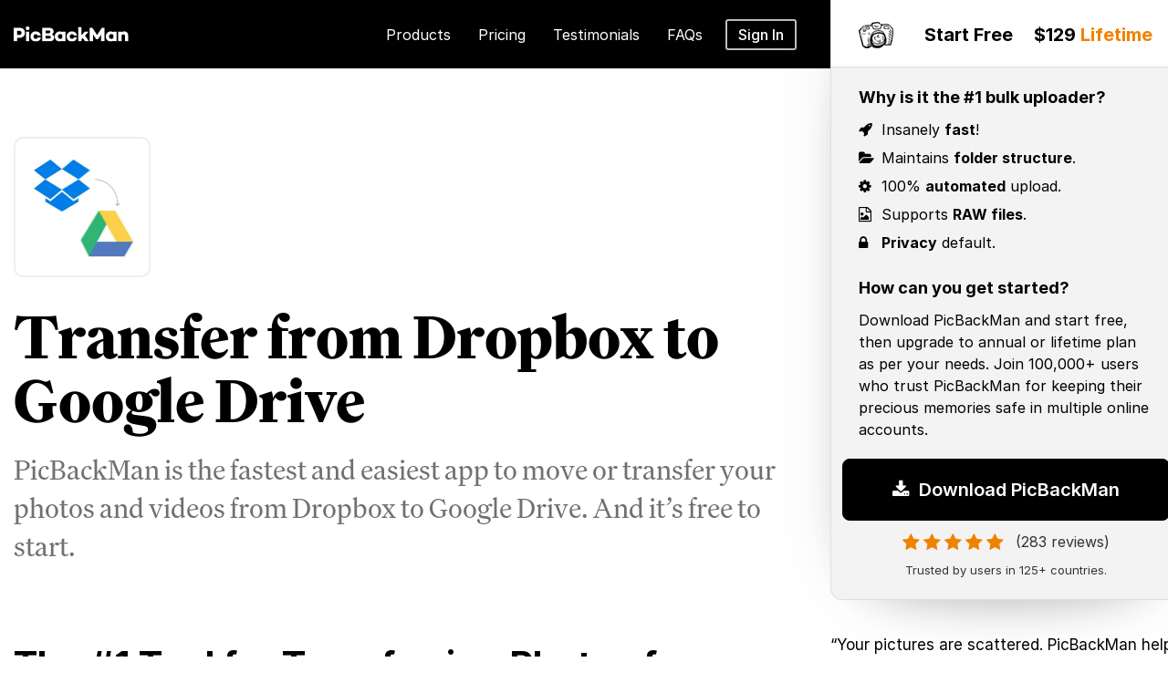

--- FILE ---
content_type: text/html; charset=UTF-8
request_url: https://www.picbackman.com/dropbox-to-google-drive-migration-tool/
body_size: 13646
content:


 <!DOCTYPE html>
<html lang="en">
<head>
  <link rel="shortcut icon" href="https://www.picbackman.com/images/favicon2.ico">

  <meta http-equiv="Content-Type" content="text/html; charset=utf-8" />
  <meta name="viewport" content="width=device-width, initial-scale=1.0">
  <title>Transfer from Dropbox to Google Drive - PicBackMan</title>
  <link href="https://www.picbackman.com" rel="dns-prefetch">
  <!-- <link href="https://nurtureapi.nurturehq.com" rel="dns-prefetch"> -->

  <link rel="preload stylesheet" href="https://www.picbackman.com/stylesheet/bootstrap.min.css" as="style">
  <link rel="preload stylesheet" href="https://www.picbackman.com/stylesheet/font-awesome.css" as="style">
  <link rel="preload stylesheet" href="https://www.picbackman.com/stylesheet/jquery.mobile-menu.css" as="style">
  <link rel="preload stylesheet" href="https://www.picbackman.com/stylesheet/fonts.css" as="style">
  <link rel="preload stylesheet" href="https://www.picbackman.com/stylesheet/main.css" as="style">
  <link rel="preload stylesheet" href="https://www.picbackman.com/stylesheet/master.css" as="style">

   

<script rel="preload" src="https://www.picbackman.com/js/jquery.min.js" as="script"></script> 
<!-- <script defer rel="preload" src="https://www.picbackman.com/js/counterup_new.js" as="script"></script> -->
<script type="text/javascript" src="https://www.picbackman.com/js/counterup_new.js"></script>



<link rel="preload stylesheet" href="https://www.picbackman.com/stylesheet/owl.carousel.css" as="style">
<script rel="preload" src="https://www.picbackman.com/js/owl.carousel.min.js" as="script"></script> 

<link rel="preload stylesheet" href="https://www.picbackman.com/stylesheet/slider.css" as="style">


 
  <!-- <script src="/js/typed.min.js"></script> -->
  <meta name="description" content="PicBackMan is the #1 app for transfer your photos and videos from Dropbox to Google Drive effortlessly."/>
  <meta name="keywords" content="transfer photos from dropbox to google drive, migrate photos from dropbox to google drive, move photos from dropbox to google drive, dropbox to google drive migration, transfer videos from dropbox to google drive, migrate videos from dropbox to google drive, move videos from dropbox to google drive"/>
  <meta property="og:title" content="Transfer from Dropbox to Google Drive - PicBackMan"/>
  <meta property="og:description" content="PicBackMan is the #1 app for transfer your photos and videos from Dropbox to Google Drive effortlessly."/>
   
 

          <meta property="og:image" content="https://www.picbackman.com/images/og-images/dropbox-to-google-drive-migration-tool-og-img.jpg"/>
      
       
    <meta name="twitter:image" content="https://www.picbackman.com/images/pbm-og-image.jpg">
   
 
  <meta name="google-site-verification" content="-v5aQ0pG0zOT9055Cfp9JFHqHXx26TSnkxh9VmUPpEY"/>
  <meta name="msvalidate.01" content="2415660A60D78A045B3B87E120A08B18"/>
  <meta name="robots" content="index, follow">
  <meta property="og:site_name" content="PicBackMan">
  <meta property="og:type" content="website" />
    <link rel="canonical" href="https://www.picbackman.com/dropbox-to-google-drive-migration-tool/"/>






<!-- Facebook Pixel Code -->
<script>
!function(f,b,e,v,n,t,s)
{if(f.fbq)return;n=f.fbq=function(){n.callMethod?
n.callMethod.apply(n,arguments):n.queue.push(arguments)};
if(!f._fbq)f._fbq=n;n.push=n;n.loaded=!0;n.version='2.0';
n.queue=[];t=b.createElement(e);t.async=!0;
t.src=v;s=b.getElementsByTagName(e)[0];
s.parentNode.insertBefore(t,s)}(window, document,'script',
'https://connect.facebook.net/en_US/fbevents.js');
fbq('init', '1528151230905575');
fbq('track', 'PageView'); 
</script>
<noscript><img height="1" width="1" style="display:none"
src="https://www.facebook.com/tr?id=1528151230905575&ev=PageView&noscript=1"
/></noscript>
<!-- End Facebook Pixel Code -->


<!-- Google tag (gtag.js) -->
<script async src="https://www.googletagmanager.com/gtag/js?id=G-E66ZSPKFYW"></script>
<script>
  window.dataLayer = window.dataLayer || [];
  function gtag(){dataLayer.push(arguments);}
  gtag('js', new Date());

  gtag('config', 'G-E66ZSPKFYW');
</script>

<!-- Google Tag Manager -->
<script>(function(w,d,s,l,i){w[l]=w[l]||[];w[l].push({'gtm.start':
new Date().getTime(),event:'gtm.js'});var f=d.getElementsByTagName(s)[0],
j=d.createElement(s),dl=l!='dataLayer'?'&l='+l:'';j.async=true;j.src=
'https://www.googletagmanager.com/gtm.js?id='+i+dl;f.parentNode.insertBefore(j,f);
})(window,document,'script','dataLayer','GTM-562SVP7');</script>
<!-- End Google Tag Manager -->

</head>

<body data-spy="scroll" data-target="#navbar" data-offset="0"

    >
    
    <!-- Google Tag Manager (noscript) -->
<noscript><iframe src="https://www.googletagmanager.com/ns.html?id=GTM-562SVP7"
height="0" width="0" style="display:none;visibility:hidden"></iframe></noscript>
<!-- End Google Tag Manager (noscript) -->


    <div id="page">
      <header id="header" class="stick-bar" > 

 



<!-- new header section start -->

<div class="header-container">
  <div class="container">
    <div class="row">

    <div class="col-md-8 col-sm-12 p-r-0">
    <div class="mm-toggle-wrap">
          <div class="mm-toggle"><span class="icon-bar"></span><span class="icon-bar"></span><span class="icon-bar"></span><span class="mm-label">Menu</span></div>
        </div>
        <!-- Header Logo -->
        <div class="logo"><a title="PicBackMan" href="https://www.picbackman.com"><img alt="PicBackMan" src="https://www.picbackman.com/images/new-icon/Picbackman-logo.svg"></a></div>
        <!-- End Header Logo --> 


        <div class="mtmegamenu">
          <ul>
            <li class="mt-root">
              <div class="mt-root-item active"><a href="#">
                <div class="title title_font"><span class="title-text">Products</span></div>
              </a></div>
              <ul class="menu-items col-xs-11">
                <li class="menu-item depth-1 menucol-1-3">
                  <div class="title title_font"><a href="https://www.picbackman.com">PicBackMan<span class="pro-subtext">The #1 All-in-One uploader</span></a> <a href="https://www.picbackman.com/get-started-free/" class="free-download">Download Free</a><em class="menu-divader"></em><a href="https://www.picbackman.com/choose-plan/" class="free-download">Buy</a></div>
                </li>
                <li class="menu-item depth-1 menucol-1-3">
                  <div class="title title_font"><a href="https://mambo.picbackman.com/">Mambo<span class="pro-subtext">Advanced SmugMug uploader</span></a> <a href="https://mambo.picbackman.com/get-started/" class="free-download">Download Free</a><em class="menu-divader"></em><a href="https://mambo.picbackman.com/pricing/" class="free-download">Buy</a></div>
                </li>
                <li class="menu-item depth-1 menucol-1-3">
                  <div class="title title_font"><a href="https://zilla.picbackman.com/">Zilla<span class="pro-subtext">Advanced Flickr uploader</span></a> <a href="https://zilla.picbackman.com/get-started/" class="free-download">Download Free</a><em class="menu-divader"></em><a href="https://zilla.picbackman.com/pricing/" class="free-download">Buy</a></div>
                </li>
                <li class="menu-item depth-1 menucol-1-3">
                  <div class="title title_font"><a href="https://tru.picbackman.com/">Tru<span class="pro-subtext">Dead easy photo organizer</span></a> <a href="https://tru.picbackman.com/get-started/" class="free-download">Download Free</a><em class="menu-divader"></em><a href="https://tru.picbackman.com/pricing/" class="free-download">Buy</a></div>
                </li>
                <li class="menu-item depth-1 menucol-1-3">
                  <div class="title title_font"><a href="https://migrateman.picbackman.com/">MigrateMan<span class="pro-subtext">Full-service photo migration</span></a> <a href="https://migrateman.picbackman.com/get-started/" class="free-download">Download Free</a><em class="menu-divader"></em><a href="https://migrateman.picbackman.com/pricing/" class="free-download">Buy</a></div>
                </li>
                           
              </ul>
            </li>
            <li class="mt-root">
              <div class="mt-root-item"><a href="https://www.picbackman.com/choose-plan/">
                <div class="title title_font"><span class="title-text">Pricing</span></div>
              </a></div>
            </li>
            <li class="mt-root">
              <div class="mt-root-item"><a href="https://www.picbackman.com/reviews/">
                <div class="title title_font"><span class="title-text">Testimonials</span></div>
              </a></div>
            </li>
            <li class="mt-root">
              <div class="mt-root-item"><a href="https://www.picbackman.com/frequently-asked-questions/">
                <div class="title title_font"><span class="title-text">FAQs</span></div>
              </a></div>
            </li>
            <div class="signin-top"><a href="https://www.picbackman.com/login/" class="signin-link">Sign In</a></div>
          </ul>
        </div>

    </div>

    <div class="col-md-4 col-xs-12">
              <div class="rhs-box">
                <div class="rhs-box-all-content">
                  <div class="rhs-top-box">
                    <div class="icon-logo">
                      <a title="PicBackMan" href="https://www.picbackman.com"><img alt="PicBackMan"
                          src="https://www.picbackman.com/images/new-icon/logo-icon.png"></a>
                    </div>
                    <!-- <h2><span>Start Free</span><span class="lhs-price-scratch">$129</span> $99 <span class="orange-color">Lifetime</span></h2> -->
                     <h2><span>Start Free</span> $129 <span class="orange-color">Lifetime</span></h2>
                  </div>
                  <div class="rhs-content">
                    <h4>Why is it the #1 bulk uploader? </h4>
                    <ul>
                      <li> <i class="fa fa-rocket"></i> Insanely <strong>fast</strong>!
                      </li>
                      <li><i class="fa fa-folder-open"></i> Maintains <strong>folder structure</strong>.
                      </li>

                      <li> <i class="fa fa-gear"></i> 100% <strong>automated</strong> upload.
                      </li>
                      <li> <i class="fa fa-file-image-o"></i> Supports <strong>RAW files</strong>.
                      </li>
                      <li> <i class="fa fa-lock"></i> <strong>Privacy</strong> default.
                      </li>

                    </ul>
                    <h4>How can you get started? </h4>
                    <p>Download PicBackMan and start free, then upgrade to annual or lifetime plan as per your needs.
                      Join 100,000+ users who trust PicBackMan for keeping their precious memories safe in multiple
                      online accounts. </p>
                  </div>

                  <div class="download-pbm">
                                              <button  type="button" class="get-started-btn-big1 home-download-btn-push  bounce-1" id="push-me-home"
            onclick="mixpanel.track('DOWNLOAD-HOMEPAGE', {'Page' : 'Home', 'Position' : 'Home 1'  });"><i class="fa fa-download"></i> Download PicBackMan</button>
                                              <div class="top-rating">
                      <i class="fa fa-star"></i><i class="fa fa-star"></i><i class="fa fa-star"></i><i
                        class="fa fa-star"></i><i class="fa fa-star"></i> <span>(283 reviews)</span>
                    </div>
                    <span class="trusted-by-text">Trusted by users in 125+ countries.</span>
                  </div>

                </div>
                <div class="rhs-testimonials-box">

                  <p>“Your pictures are scattered. PicBackMan helps you bring order to your digital memories.”</p>
                  <div class="rhs-testimonials-box-img"><img src="https://www.picbackman.com/images/new-icon/t-w-s-j-logo.png"
                      alt="the wall street journal">
                  </div>
                </div>
              </div>
            </div>
     
    </div>
  </div>
</div>
</header>
<!-- end header -->



    <section class="all-main-section">
      <div class="container">
        <div class="row">
          <div class="col-md-8 col-xs-12">


    <div class="new-home-page">
    
          <div class="h-new-right-box">
                 
            
                <div class="top-icon-transfer-lp">
                     <img src="https://www.picbackman.com/images/new-icon/db-gd-migrate-img.jpg" alt="Transfer from Dropbox to Google Drive">
                  </div>
            <h1 class="text-left">Transfer from 
              Dropbox 
              to Google Drive</h1>
                        <p class="lead text-left">PicBackMan is the fastest and easiest app to move or transfer your photos and videos from Dropbox to Google Drive. And it’s free to start.</p>
          
          </div>
          <div id="rhs-cta"></div>

                        <script>
                          jQuery("#rhs-cta").load("https://www.picbackman.com/partials/rhs-cta.php");
                        </script>
        </div>

         <div class="other-features w-bg">
  
      <h2>The #1 Tool for Transferring Photos from Dropbox to Google Drive</h2>
      <h3>PicBackMan helps you automate the transfer of photos and videos from your Dropbox account to your Google Drive account while saving your 100s of hours.</h3>
      <div class="new-download-bnt-box text-left m-b-40">
        <button type="button" class="get-started-btn-big1 home-download-btn-push" id="push-me-home" onclick="mixpanel.track('DOWNLOAD-L-MIGRATION', {'Page' : 'Home', 'Position' : 'Home 1'  });"><i class="fa fa-download"></i> Download PicBackMan</button>
      </div>
      
      <div class="new-features-bar p-b-0">

          <div class="col-sm-6 col-xs-12">
            <div class="new-features-img-box m-t-160"><img src="https://www.picbackman.com/images/new-icon/all-transfer-img.jpg" alt="The fastest way to download photos &amp; videos from Dropbox"></div>
          </div>
          <div class="col-sm-6 col-xs-12 p-r-0">
            <div class="new-top-features-section m-t-0">
            
       <ul>
                  <li><i class="fa fa-certificate" aria-hidden="true"></i> Retain the original quality of your photos when transferring from Dropbox.</li>
        <li><i class="fa fa-file-video-o" aria-hidden="true"></i> Retain the original quality of your videos when moving from Dropbox.</li>
        <li><i class="fa fa-recycle" aria-hidden="true"></i> Maintain your album names when moving from Dropbox to another service.</li>
        <li><i class="fa fa-file-image-o" aria-hidden="true"></i> Retain the metadata of your photos and videos like data, caption and keywords when you move from Dropbox.</li>
        <li><i class="fa fa-window-restore" aria-hidden="true"></i> Migrate your photos &amp; videos from Dropbox to Google Photos.</li>
        <li><i class="fa fa-transgender-alt" aria-hidden="true"></i> Transfer your photos &amp; videos from Dropbox to Flickr.</li>
        <li><i class="fa fa-arrows" aria-hidden="true"></i> Move your photos &amp; videos from Dropbox to SmugMug.</li>
        <li><i class="fa fa-crosshairs" aria-hidden="true"></i> Migrate your photos &amp; videos from Dropbox to Box.</li>
        <li><i class="fa fa-cloud-download" aria-hidden="true"></i> Transfer your photos &amp; videos from Dropbox to pCloud.</li>
        <li><i class="fa fa-rocket" aria-hidden="true"></i> Move your photos &amp; videos from Dropbox to Onedrive. </li>
      </ul>
      
              
              
            </div>
          </div>

      </div>
      
      <p class="have-qus-text"><i class="fa fa-question"></i> Have a question? Simply email us at <a href="mailto:team@picbackman.com">team@picbackman.com</a>.</p>
    </div>


            <div class="testimonials-bubble-box p-r-0">
  

                <div class="bubble-doublequote">
                  <blockquote class="new-pbm-quote">
                    <div class="pbm-quote-bubble"> <svg width="591" height="428" viewBox="0 0 591 428" preserveAspectRatio="none" fill="none" xmlns="http://www.w3.org/2000/svg">
                      <path fill-rule="evenodd" clip-rule="evenodd" d="M462.9 391.4C540.3 352.7 591 288 591 214.6 591 96 458.7 0 295.5 0S0 96 0 214.6C0 333 132.3 429 295.5 429c23.5 0 46.3-2 68.2-5.7a169.9 169.9 0 0 0 107 43.6c-6.8-26-8.7-51.7-7.8-75.6z" fill="#76FFFF"></path>
                      </svg>
                      <p>Great tool. I backed up tens of thousands of photos and dozens of videos to my online account in my 1st couple of months using PicBackMan.</p>
                    </div>
                    <footer class="pbm-quote-author">
                      <div class="pbm-quote-author-meta">
                        <div class="pbm-quote-author-name">Barry Graham</div>
                      </div>
                    </footer>
                  </blockquote>
                  <blockquote class="new-pbm-quote pbm-quote-green-bg">
                    <div class="pbm-quote-bubble"> <svg width="591" height="428" viewBox="0 0 591 428" preserveAspectRatio="none" fill="none" xmlns="http://www.w3.org/2000/svg">
                      <path fill-rule="evenodd" clip-rule="evenodd" d="M128.3 382.2C50.8 344.4 0 281.2 0 209.5 0 93.8 132.5 0 296 0s296 93.8 296 209.5S459.5 419 296 419c-23.5 0-46.5-2-68.4-5.6A172.5 172.5 0 0 1 120.4 456c6.9-25.4 8.8-50.5 7.9-73.8z" fill="#1DE9B6"></path>
                      </svg>
                      <p>PicBackMan is fantastic. I wanted to backup 100+ gigs worth of original sized photos & after trying many many tools, only PickBacMan worked & flawlessly.</p>
                    </div>
                    <footer class="pbm-quote-author m-l-42">
                      <div class="pbm-quote-author-meta">
                        <div class="pbm-quote-author-name">Achal Gupta</div>
                      </div>
                    </footer>
                  </blockquote>
                </div>
              </div>


  <div class="new-features-bar ">

        <div class="col-sm-6 col-xs-12">
          <div class="new-features-img-box m-t-190"><img src="https://www.picbackman.com/images/new-icon/all-transfer-img1.jpg" alt="Download &amp; Install the PicBackMan app"></div>
        </div>
        <div class="col-sm-6 col-xs-12">
          <div class="new-top-features-section">
            <div class="test-t-box">
              <div class="number-list">1</div>
              <div class="features-value-box">
                <h3>Download PicBackMan &amp; Login</h3>
                <p>Download PicBackMan for your Mac or Windows and set it up - takes just 60 seconds. Create your account and you are ready to start transferring your photos from Dropbox to Google Drive. PicBackMan is free to start and you can upgrade to paid versions if and when required.</p>
              </div>
            </div>
            <div class="test-t-box">
              <div class="number-list">2</div>
              <div class="features-value-box">
                <h3>Connect accounts &amp; start transferring.</h3>
                <p>Then sit back and see the migration of your photos and videos from source account to destination happening right in front of you - the status bar shows you the activity and counts. For large migrations it does take time so you can let it happen and go about your other tasks. PicBackMan doesn’t need monitoring at all.</p>
              </div>
            </div>
            <div class="test-t-box">
              <div class="number-list">3</div>
              <div class="features-value-box">
                <h3>Need help? Get our managed service.</h3>
                <p>Do you have a very large collection of photos to transfer from Dropbox to Google Drive? Do you need specialized help to setup, track and ensure a complete and loss-less migration? Then simply hit the “Migrate with MigrateMan” button to initiate a request to migrate with our Migrate Concierge service.</p>
              </div>
            </div>
          </div>
        </div>
        <p class="have-qus-text">That’s it. <a href="https://www.picbackman.com/get-started-free/">Start here by
          downloading
          PicBackMan</a>. If you have any questions, please email us at <a href="mailto:team@picbackman.com">team@picbackman.com</a>.</p>
   
  </div>









       

        </div>


          <div class="col-md-4 col-xs-12"></div>


        </div>
      </div>

    </section>



  
  <div class="pro-tips border-top bg-grey">
    <div class="container">
      <div class="row">
        <h1 class="text-left"></h1>
        <p class="lead text-left"></p>
        <div class="col-md-12 col-xs-12">
          <h2>File Transfers From Dropbox To Google Drive Made Simple!</h2>
          <div class="new-download-bnt-box text-center m-b-60 m-t-35">
            <button type="button" class="get-started-btn-big1 home-download-btn-push" id="push-me-home" onclick="mixpanel.track('DOWNLOAD-L-MIGRATION', {'Page' : 'Home', 'Position' : 'Home 1'  });"><i class="fa fa-download"></i> Download PicBackMan</button>
          </div>
          <div class="pro-tips-inner-box">
            <p>Manually migrating from Dropbox to Google Drive can take plenty of time and effort. If you're looking for a smarter way to do it, PicBackMan has you covered.</p>
            <h4>Retain Original File Names</h4>
            <p>When you sync Dropbox to Google Drive, be sure to retain the same file names for your media. This makes it much easier to find them at a later date.</p>
            <h4>Maintain Image Metadata & Folder Sub-Structure</h4>
            <p>Image metadata can hold important information that can be useful in the future. PicBackMan retains your image metadata and folder sub-structure, meaning you can create an identical copy of the original.</p>
            <h4>Remove Any Duplicates</h4>
            <p>Duplicate images can take up valuable bandwidth and cloud storage space. Before switching from Dropbox to Google Drive, it's a great idea to remove any duplicate photos.</p>
            <h4>Transferability Between Platforms</h4>
            <p>When you need to copy from Dropbox to Google Drive, PicBackMan can link your accounts of several popular cloud storage solutions and allow you to easily transfer between them.</p>
            <h4>Safety & Privacy</h4>
            <p>Your privacy is paramount while uploading images to the internet. With PicBackMan, you can be sure that your privacy is protected and your files are safe.</p>
          </div>
        </div>
      </div>
    </div>
  </div>    <div id="users-in-country-migrate" class="stats2"></div>

<div class="faq-content-mig-new">

  <section class="faq-block" id="faq-picbackman-home">
    <div class="container">
      <h2>PicBackMan for Dropbox FAQs</h2>
      <h3>Get answers to frequently asked questions about using PicBackMan to move or transfer your photos and videos from Dropbox to Google Drive.</h3>
      <div class="row">
        <div class="col-lg-6 col-md-6 col-sm-6 col-xs-12">
          <div class="question">
            <h4>How do I link Dropbox and Google Drive to PicBackMan?</h4>
            <p>When you have the PicBackMan application open, in the 'Accounts' tab, you will find the option to link your cloud storage accounts by logging in. You can then easily transfer media between them.</p>
          </div>
          <div class="question">
            <h4>How long will it take to transfer my data?</h4>
            <p>PicBackMan is a fast and efficient application, allowing you to quickly link your accounts and begin transfers. The speed of the transfer depends on the file size and your internet connection speed.</p>
          </div>
          <div class="question">
            <h4>How do I contact support?</h4>
            <p>If you have any questions or queries, please feel free to reach out to us at team@picbackman.com</p>
          </div>
        </div>
        <div class="col-lg-6 col-md-6 col-sm-6 col-xs-12">
          <div class="question">
            <h4>Can I create multiple backups of my images?</h4>
            <p>Absolutely. With PicBackMan, you can create as many backups as you want, on different platforms. When you backup Dropbox to Google Drive, link your account and transfer your pictures over. You can even download a copy to your PC.</p>
          </div>
          <div class="question">
            <h4>Is PicBackMan safe to use?</h4>
            <p>PicBackMan is completely safe. For more information, you can read our <a href="https://www.picbackman.com/privacy-policy/">privacy policy</a> here.</p>
          </div>
          <div class="question">
            <h4>Is PicBackMan free to use?</h4>
            <p>Yes, it is! You can even opt for a paid plan if you want to increase the transfer limits and storage space.</p>
          </div>
        </div>
      </div>
    </div>
  </section>
</div>




    <script>
      jQuery("#users-in-country-migrate").load("https://www.picbackman.com/partials/users-in-country-migrate.php");
    </script>
  

  


    


<div class="feedback-section border-top">


<div class="container">
<div class="row">
<div class="col-md-8 col-sm-12 col-xs-12">
  <div class="numbers"> <img src="https://www.picbackman.com/images/new-icon/number.webp" width="490" alt="95,000+ PicBackMan Users">
        <h2>95,000+ Users Trust PicBackMan To Backup Precious Memories </h2>
        <div class="new-download-bnt-box text-center">
           <button type="button" class="get-started-btn-big1 home-download-btn-push" id="push-me-home" onclick="mixpanel.track('FOOTER-DOWNLOADER', {'Page' : 'Home', 'Position' : 'Home 1'  });"><i class="fa fa-download"></i> Download PicBackMan</button>
        </div>
        <div class="money-back-guarantee"><img src="https://www.picbackman.com/images/new-icon/money-back-guarantee-img.webp" alt="money back guarantee"></div>
  </div>

  <div class="top-feedback-section">
    <div class="item">
      <div class="item-in">
        <div class="feed-head"><span class="author-img-box"><img
              src="https://www.picbackman.com/images/photo/kip-roof.webp" alt="Kip Roof testimonial"></span>
          Kip Roof<span class="icon-feed-box"><img
              src="https://www.picbackman.com/images/new-icon/google-photos-icon.webp" alt="google photos">
            <img src="https://www.picbackman.com/images/new-icon/flickr-c-icon.webp" alt="flickr"></span>
        </div>
        <div class="feed-body">PicBackMan does exactly what it's supposed to. <strong>It's quick and
            efficient</strong>. It runs unobtrusively in the background and has done an <strong>excellent job
            of uploading more than 300GB of photos to 2 different services</strong>. After having lost a lot
          of personal memories to a hard drive crash, it's nice to know that my photos are safe in 2 different
          places.
        </div>
      </div>
    </div>
    <div class="item">
      <div class="item-in">
        <div class="feed-head"><span class="author-img-box"><img
              src="https://www.picbackman.com/images/photo/julia.webp"
              alt="Julia Alyea Farella testimonial"></span>Julia Alyea Farella <span
            class="icon-feed-box"><img src="https://www.picbackman.com/images/new-icon/smugmug-c-icon.webp"
              alt="smugmug"></span>
        </div>
        <div class="feed-body"><strong>LOVE this program!</strong> Works better than ANY other program out
          there that I have found to upload thousands of pictures WITH SUB-FOLDERS to SmugMug! Thank you so
          much for what you do! :) <strong>#happycustomer</strong>
        </div>
      </div>
    </div>
    <div class="item last">
      <div class="item-in">
        <div class="feed-head"><span class="author-img-box"><img
              src="https://www.picbackman.com/images/photo/pausingmotion.webp"
              alt="Pausing Motion testimonial"></span>PausingMotion<span class="icon-feed-box"><img
              src="https://www.picbackman.com/images/new-icon/smugmug-c-icon.webp" alt="smugmug"></span>
        </div>
        <div class="feed-body"><strong>I pointed PicBackMan at a directory structure, and next time I looked -
            all the photos had uploaded! Pretty cool. </strong>I use SmugMug and while I really like it, the
          process of creating directories in is pretty laborious when you need to make 80+ at a time. This was
          a breeze. Thank you!</div>
      </div>
    </div>

  </div>
  <div class="bottom-feedback-section">
    <div class="item">
      <div class="item-in">
        <div class="feed-head"><span class="author-img-box"><img
              src="https://www.picbackman.com/images/photo/robert-rockway.webp"
              alt="Robert testimonial"></span>Robert<span class="icon-feed-box"><img
              src="https://www.picbackman.com/images/new-icon/onedrive-c-icon.webp" alt="onedrive"></span>
        </div>
        <div class="feed-body">I started with the basic plan, went to premium and now on their platinum plan
          and it's more than worth the price for me. <strong>PicBackMan has saved me many tedious hours of
            effort moving many files between my various cloud and photo site services and my local
            computers</strong>. </div>
      </div>
    </div>
    <div class="item">
      <div class="item-in">
        <div class="feed-head"><span class="author-img-box"><img
              src="https://www.picbackman.com/images/photo/vlad.webp"
              alt="Pausing Motion testimonial"></span>Vlad<span class="icon-feed-box"><img
              src="https://www.picbackman.com/images/new-icon/dropbox-c-icon.webp" alt="dropbox"></span></div>
        <div class="feed-body"><strong>I am very satisfied and surprised at the same time with Pic
            BackMan</strong>. The service is very good and useful. I used it to transfer my photos from
          Dropbox to my Flickr accound. I highly recomment it.</div>
      </div>
    </div>
    <div class="item last">
      <div class="item-in">
        <div class="feed-head"><span class="author-img-box"><img
              src="https://www.picbackman.com/images/photo/dave.webp" alt="Dave testimonial"></span>Dave<span
            class="icon-feed-box"><img
              src="https://www.picbackman.com/images/new-icon/google-drive-c-icon.webp" alt="smugmug"></span>
        </div>
        <div class="feed-body">PicBackMan was an answer to many a prayer. How can I get this MASSIVE
          collection of photos onto a service that cripples uploading? PicBackMan. I <strong>uploaded
            approximately 85,000 photos in less than a month. </strong>It would have taken me close to a year
          to get all of those photos where they needed to go. <strong>Nothing short of brilliant.</strong>
        </div>
      </div>
    </div>

  </div>

</div>
<div class="col-md-4 col-xs-12"></div>
</div>
</div>
</div>


   


   <section class="footer-section">

      <div class="footer">
        <div class="container">
          <div class="row">
           
          <div class="col-md-8 col-xs-12">
              <div class="col-md-12 col-sm-12 col-xs-12">

              <div class="f-logo"><img src="https://www.picbackman.com/images/new-icon/logo-icon.webp" alt="PicBackMan"></div>
          <p class="footer-subtext">PicBackMan in an all-in-one uploader to backup & transfer your photos and videos to top online services.</p>
   


            
              </div>
              <div class="row m-b-60">
                <div class="col-md-3 col-sm-3 col-xs-12">
                  <h3>Company</h3>
                  <ul class="footer-links">
                    <li><a href="https://www.picbackman.com/about-us/">About</a></li>
                    <li><a href="https://www.picbackman.com/terms-of-service/">Terms of Use</a></li>
                    <li><a href="https://www.picbackman.com/privacy-policy/">Privacy Policy</a></li>
                    <li><a href="https://www.picbackman.com/refund-policy/">Refund Policy</a></li>
                    <li><a href="https://www.picbackman.com/contact-us/">Contact Support</a></li>
                    <li><a href="https://www.picbackman.com/press-coverage/">Press</a></li>
                    <li><a href="https://www.picbackman.com/support/">Support</a></li>
                  </ul>
                </div>
                <div class="col-md-3 col-sm-3 col-xs-12">
                  <h3>Important Links</h3>
                  <ul class="footer-links">
                    <li><a href="https://www.picbackman.com/picbackman-for-mac-os/">PicBackMan for Mac</a></li>
                    <li><a href="https://www.picbackman.com">PicBackMan for Windows</a></li>
                    <li><a href="https://www.picbackman.com/definitive-list-of-photo-storage-services/">Online Photo
                        Storage</a> </li>
                    <li><a href="https://www.picbackman.com/comparisons/">Comparisons</a></li>
                    <li><a href="https://www.picbackman.com/release-notes/">Product Updates</a></li>

                    <li><a href="https://www.picbackman.com/login/">Login</a></li>
                    <li><a href="https://www.picbackman.com/get-started-free/">Signup</a></li>
                  </ul>
                </div>
                <div class="col-md-3 col-sm-3 col-xs-12">
                  <h3>Products</h3>
                  <ul class="footer-links">
                    <li><a href="https://www.picbackman.com/how-it-works/">How it works</a></li>
                    <li><a href="https://www.picbackman.com/how-it-works/">Product Tour</a></li>
                    <li><a href="https://www.picbackman.com/choose-plan/">Pricing</a></li>
                    <li><a href="https://www.picbackman.com/full-feature-list/">Feature List</a></li>
                    <li><a href="https://www.picbackman.com/reviews/">Customer Reviews</a></li>
                    <li><a href="https://www.picbackman.com/blog/">Product Blog</a></li>
                    <li><a href="https://www.picbackman.com/what-not-supported/">Not Supported</a></li>
                  </ul>
                </div>
                <div class="col-md-3 col-sm-3 col-xs-12">
                  <h3>Help Center</h3>
                  <ul class="footer-links">
                    <li><a href="https://www.picbackman.com/installation/">How to install</a></li>
                    <li><a href="https://www.picbackman.com/installation/">How to launch</a></li>
                    <li><a href="https://www.picbackman.com/video-tutorials/">Video Tutorials</a></li>
                    <li><a href="https://www.picbackman.com/frequently-asked-questions/">FAQ</a></li>
                    <li><a href="https://www.picbackman.com/tips-tricks/">Tips &amp; Tricks</a></li>
                    <li><a href="https://www.picbackman.com/blog/kb/">Knowledge Base</a></li>
                  </ul>
                </div>
              </div>

         <div class="row">
                <div class="col-md-3 col-sm-3 col-xs-12">
                  <h3>All Uploaders</h3>
                  <ul class="footer-links">
                    <li><a href="https://www.picbackman.com/google-photos-bulk-uploader/">Google Photos Uploader</a>
                    </li>
                    <li><a href="https://www.picbackman.com/flickr-photo-video-bulk-uploader/">Flickr Uploader</a></li>
                    <li><a href="https://www.picbackman.com/smugmug-photo-video-bulk-uploader/">SmugMug Uploader</a>
                    </li>
                    <li><a href="https://www.picbackman.com/dropbox-photo-video-bulk-uploader/">Dropbox Uploader</a>
                    </li>
                    <li><a href="https://www.picbackman.com/pcloud-photo-video-bulk-uploader/">pCloud Uploader</a></li>
                    <li><a href="https://www.picbackman.com/onedrive-photo-video-bulk-uploader/">OneDrive Uploader</a>
                    </li>
                    <li><a href="https://www.picbackman.com/youtube-video-bulk-uploader/">YouTube Uploader</a></li>
                    <li><a href="https://www.picbackman.com/google-drive-photo-video-bulk-uploader/">Google Drive
                        Uploader</a></li>
                  </ul>
                </div>
                <div class="col-md-3 col-sm-3 col-xs-12">
                  <h3>All Migration Tools</h3>
                  <ul class="footer-links">
                    <li><a href="https://www.picbackman.com/google-photos-migration-tool/">Transfer from Google
                        Photos</a></li>
                    <li><a href="https://www.picbackman.com/flickr-migration-tool/">Transfer from Flickr</a></li>
                    <li><a href="https://www.picbackman.com/smugmug-migration-tool/">Transfer from SmugMug</a></li>
                    <li><a href="https://www.picbackman.com/dropbox-migration-tool/">Transfer from Dropbox</a></li>
                    <li><a href="https://www.picbackman.com/onedrive-migration-tool/">Transfer from OneDrive</a></li>
                    <li><a href="https://www.picbackman.com/pcloud-migration-tool/">Transfer from pCloud</a></li>
                  </ul>
                </div>
                <div class="col-md-3 col-sm-3 col-xs-12">
                  <h3>All Downloaders</h3>
                  <ul class="footer-links">
                    <li><a href="https://www.picbackman.com/google-photos-downloader/">Google Photos Downloader</a></li>
                    <li><a href="https://www.picbackman.com/flickr-downloader/">Flickr Downloader</a></li>
                    <li><a href="https://www.picbackman.com/smugmug-downloader/">SmugMug Downloader</a></li>
                    <li><a href="https://www.picbackman.com/dropbox-downloader/">Dropbox Downloader</a></li>

                    <li><a href="https://www.picbackman.com/pcloud-downloader/">pCloud Downloader</a></li>
                    <li><a href="https://www.picbackman.com/onedrive-downloader/">OneDrive Downloader</a></li>

                  </ul>
                </div>
                <div class="col-md-3 col-sm-3 col-xs-12 p-r-0">
                  <h3>Transfer from A to B</h3>
                  <ul class="footer-links">
                    <li><a href="https://www.picbackman.com/google-photos-to-flickr-migration-tool/">Transfer photos
                        from Google Photos to Flickr</a></li>
                    <li><a href="https://www.picbackman.com/google-photos-to-smugmug-migration-tool/">Transfer photos
                        from Google Photos to SmugMug</a></li>
                    <li><a href="https://www.picbackman.com/google-photos-to-dropbox-migration-tool/">Transfer photos
                        from Google Photos to Dropbox</a></li>

                    <li><a href="https://www.picbackman.com/google-photos-to-onedrive-migration-tool/">Transfer photos
                        from Google Photos to OneDrive</a></li>
                    <li><a href="https://www.picbackman.com/google-photos-to-pcloud-migration-tool/">Transfer photos
                        from Google Photos to pCloud</a></li>
                    <li><a href="https://www.picbackman.com/all-migration-tool/">See all</a></li>
                  </ul>
                </div>
              </div> 
</div>

            <div class="col-md-4 col-xs-12"></div>


          </div>

          <div class="col-md-8 col-xs-12">
          <div class="social-section-footer">
           <!-- <a href="https://www.facebook.com/PicBackMan" target="_blank" rel="external nofollow"><i class="fa fa-facebook" aria-hidden="true"></i></a> <a href="https://twitter.com/picbackman" target="_blank" rel="external nofollow"><i class="fa fa-twitter" aria-hidden="true"></i></a> <a href="http://www.linkedin.com/company/3308595?trk=tyah" target="_blank" rel="external nofollow"><i class="fa fa-linkedin" aria-hidden="true"></i></a> -->
           </div>
            <div class="footer-bottom">
            Copyright © 2012-2026 PicBackMan.com | PicBackMan, a unit of Better, Inc. 1600 Duane Avenue, Santa Clara, CA 95054
            </div>
            <div class="col-md-4 col-xs-12"></div>


          </div>
    </section>


        

  </div>

<!-- mobile menu -->
<div id="mobile-menu">
  <ul class="mobile-menu">
    <li><a href="#">Products</a>
      <ul>
        <li><a href="https://www.picbackman.com">PicBackMan</a>
          <ul>
            <li><a href="https://www.picbackman.com">Overview</a></li>
   
            <li><a href="https://www.picbackman.com/installation/">Installation</a></li>
            <li><a href="https://www.picbackman.com/video-tutorials/">Tutorials</a></li>
            <li><a href="#">Support</a></li>
          </ul>
        </li>
        <li><a href="https://zilla.picbackman.com/">Zilla</a>
          <ul>
            <li><a href="https://zilla.picbackman.com/">Overview</a></li>
            <li><a href="https://zilla.picbackman.com/pricing/">Pricing</a></li>            
            <li><a href="https://zilla.picbackman.com/help-center/">Help Center</a></li>
            <li><a href="https://zilla.picbackman.com/blog/">Blog</a></li>    
          </ul>
        </li>
        <li><a href="https://mambo.picbackman.com/">Mambo</a>
          <ul>
            <li><a href="https://mambo.picbackman.com/">Overview</a></li>
            <li><a href="https://mambo.picbackman.com/pricing/">Pricing</a></li>
            <li><a href="https://mambo.picbackman.com/help-center/">Help Center</a></li>
            <li><a href="https://mambo.picbackman.com/blog/">Blog</a></li>
          </ul>
        </li>
        <li><a href="https://tru.picbackman.com/">Tru</a>
          <ul>
            <li><a href="https://tru.picbackman.com/">Overview</a></li>
            <li><a href="https://tru.picbackman.com/pricing/">Pricing</a></li>
            <li><a href="https://tru.picbackman.com/help-center/">Help Center</a></li>
            <li><a href="https://tru.picbackman.com/blog/">Blog</a></li>            
          </ul>
        </li>
        <li><a href="https://migrateman.picbackman.com/">MigrateMan</a>
          <ul>
            <li><a href="https://migrateman.picbackman.com/">Overview</a></li>
            <li><a href="https://migrateman.picbackman.com/pricing/">Pricing</a></li>
            <li><a href="https://migrateman.picbackman.com/help-center/">Help Center</a></li>
            <li><a href="https://migrateman.picbackman.com/blog/">Blog</a></li>
          </ul>
        </li>
           </ul>
    </li>


             <li><a href="https://www.picbackman.com/choose-plan/">Pricing</a></li>
            <li><a href="https://www.picbackman.com/reviews/">Testimonials</a></li>
            <li><a href="https://www.picbackman.com/frequently-asked-questions/">FAQs</a></li>

           <li><a href="https://www.picbackman.com/login/">Sign In</a></li>
  </ul>
</div>






<script type="text/javascript" src="https://www.picbackman.com/js/bootstrap.min.js"></script> 
<script type="text/javascript" src="https://www.picbackman.com/js/jquery.appear.js"></script> 
<script type="text/javascript" src="https://www.picbackman.com/js/main.js"></script>
<script type="text/javascript" src="https://www.picbackman.com/js/jquery.mobile-menu.min.js"></script> 


<!-- Global site tag (gtag.js) - Google Ads: 715601883 
<script async src="https://www.googletagmanager.com/gtag/js?id=AW-715601883"></script>
<script>
  window.dataLayer = window.dataLayer || [];
  function gtag(){dataLayer.push(arguments);}
  gtag('js', new Date());

  gtag('config', 'AW-715601883');
</script>
-->
  <!--Start of Tawk.to Script-->
<script type="text/javascript">
var Tawk_API=Tawk_API||{}, Tawk_LoadStart=new Date();
(function(){
var s1=document.createElement("script"),s0=document.getElementsByTagName("script")[0];
s1.async=true;
s1.src='https://embed.tawk.to/5e39633aa89cda5a18840bcb/default';
s1.charset='UTF-8';
s1.setAttribute('crossorigin','*');
s0.parentNode.insertBefore(s1,s0);
})();
</script>
<!--End of Tawk.to Script-->










<script type="text/javascript" src="https://www.picbackman.com/js/banner-slider.js"></script> 
<script>

  function DropDown(el) {
    this.dd = el;
    this.placeholder = this.dd.children('span');
    this.opts = this.dd.find('ul.dropdown > li');
    this.val = '';
    this.index = -1;
    this.initEvents();
  }
  DropDown.prototype = {
    initEvents: function () {
      var obj = this;

      obj.dd.on('click', function (event) {
        $(this).toggleClass('active');
        return false;
      });

      obj.opts.on('click', function () {
        var opt = $(this);
        obj.val = opt.text();
        obj.index = opt.index();
        obj.placeholder.text(obj.val);
      });
    }, getValue: function () {
      return this.val;
    }, getIndex: function () {
      return this.index;
    }
  }

  jQuery(function () {

    var dd = new DropDown(jQuery('#dd'));

    jQuery(document).click(function () {
            // all dropdowns
            jQuery('.wrapper-dropdown-3').removeClass('active');
          });

  });

</script>
<script>
  var uniqueRandoms = [];
  var numRandoms = 5;
  function makeUniqueRandom() {

        // refill the array if needed
        if (!uniqueRandoms.length) {
          for (var i = 0; i < numRandoms; i++) {
            uniqueRandoms.push(i);
          }
        }
        var index = Math.floor(Math.random() * uniqueRandoms.length);
        var val = uniqueRandoms[index];

        // now remove that value from the array
        uniqueRandoms.splice(index, 1);

        return val;

      }
      jQuery = jQuery.noConflict();
      jQuery(document).ready(function () {

        jQuery("#fsuccess").hide();
        jQuery("#bottom_arrow").hide();
        jQuery("#ferror_result").hide();


        jQuery("#signin-form").submit(function () {
          jQuery(".error_message").hide();
          mixpanel.track('Website Login', {'Page' : 'Website Login', 'Position' : 'Bottom'  });
          jQuery.ajax({

            type: 'POST',
            url: 'https://www.picbackman.com/ajax-hook.php',
            // data: "emailaddress=" + jQuery('#emailaddress').val() + "&password=" + encodeURIComponent(jQuery('#password').val()) + "&action=checkLogin",
            data: jQuery('#signin-form').serialize(),

            success: function (msg) {
              msg = jQuery.trim(msg);
              if (msg != 'Success') {
                jQuery(".error_message").show();
                jQuery("#error_result").html(msg).show();
              } else {

                jQuery(".error_message").hide();
                jQuery("#error_result").hide();
                window.location.href = "https://www.picbackman.com/dashboard/";
              }
            }
          });
          return false;
        });

        jQuery("#aff-signin-form").click(function () {
          jQuery(".error_message").hide();
          jQuery.ajax({
            type: 'POST',
            url: 'https://www.picbackman.com/ajax-hook.php',
            data: "emailaddress=" + jQuery('#loginemail').val() + "&password=" + encodeURIComponent(jQuery('#loginpassword').val()) + "&action=affiliateLogin",

            success: function (msg) {
              msg = jQuery.trim(msg);
              if (msg != 'Success') {
                jQuery(".sign_error_message").show();
                jQuery("#sign_error_result").html(msg).show();
              } else {

                jQuery(".sign_error_message").hide();
                jQuery("#sign_error_result").hide();
                window.location.href = "https://www.picbackman.com/affiliate-dashboard/";

              }
            }
          });
          return false;
        });

        jQuery("#aff-register-form").click(function () {
          jQuery(".error_message").hide();
          jQuery.ajax({
            type: 'POST',
            url: 'https://www.picbackman.com/ajax-hook.php',
            data: "firstname=" + jQuery('#firstname').val() + "&emailaddress=" + jQuery('#emailaddress').val() + "&password=" + encodeURIComponent(jQuery('#password').val()) + "&confirmpass=" + encodeURIComponent(jQuery('#confirmpass').val()) + "&action=affiliateRegister",

            success: function (msg) {
              msg = jQuery.trim(msg);
              if (msg != 'Success') {
                jQuery(".error_message").show();
                jQuery("#error_result").html(msg).show();
              } else {

                jQuery(".error_message").hide();
                jQuery("#error_result").hide();
                window.location.href = "https://www.picbackman.com/affiliate-dashboard/";

              }
            }
          });
          return false;
        });

        jQuery("#aff-edit-form").click(function () {
          jQuery(".success_message").hide();
          jQuery(".error_message").hide();
          jQuery.ajax({
            type: 'POST',
            url: 'https://www.picbackman.com/ajax-hook.php',
            data: "firstname=" + jQuery('#firstname').val() + "&lastname=" + jQuery('#lastname').val() + "&company_name=" + jQuery('#company_name').val() + "&phone=" + jQuery('#phone').val() + "&country=" + jQuery('#country').val() + "&state=" + jQuery('#state').val() + "&city=" + jQuery('#city').val() + "&zipcode=" + jQuery('#zipcode').val() + "&websiteurl=" + jQuery('#websiteurl').val() + "&paypalemail=" + jQuery('#paypalemail').val() + "&affiliatLoginId=" + jQuery('#affiliatLoginId').val() + "&action=affiliateEdit",

            success: function (msg) {
              msg = jQuery.trim(msg);
              if (msg != 'Success') {
                jQuery(".success_message").hide();
                jQuery(".error_message").show();
                jQuery("#error_result").html(msg).show();
              } else {
                jQuery(".success_message").show();
                jQuery(".error_message").hide();
                jQuery("#error_result").hide();


              }
            }
          });
          return false;
        });


        jQuery("#payment_button").click(function () {
          jQuery.ajax({
            type: 'POST',
            url: 'https://www.picbackman.com/ajax-hook.php',
            data: "first_name=" + jQuery('#first_name').val() + "&last_name=" + jQuery('#last_names').val() + "&company=" + jQuery('#company').val() + "&user_phone=" + jQuery('#user_phone').val() + "&user_email=" + jQuery('#user_email').val() + "&full_name=" + jQuery('#full_name').val() + "&card_number=" + jQuery('#card_number').val() + "&expiry_month=" + jQuery('#expiry_month').val() + "&expiry_year=" + jQuery('#expiry_year').val() + "&card_cvv=" + jQuery('#card_cvv').val() + "&action=processPayment",

            success: function (msg) {
              console.log('msg:: '+msg);
              msg = jQuery.trim(msg);
              if (msg != '') {
                jQuery(".error_message").show();
                jQuery("#error_result").html(msg).show();
              } else {
                document.location.href = 'https://www.picbackman.com/thankyou/';

              }
            }
          });
        });


        jQuery(".push-download-pbm").click(function () {
          mixpanel.track(
            'Download Button Click',
            {'Page': window.location.href }
            );
            //window.location = 'https://www.picbackman.com/thanks-for-downloading/';
            window.location = 'https://www.picbackman.com/get-started-free/';
          });

        jQuery("#reg-me").click(function () {
          jQuery.ajax({
            type: 'POST', url: 'https://www.picbackman.com/ajax-hook.php', data: {
              action: 'registerDownload',
              referredby: '',
              loginEmail: jQuery('#loginEmail').val(),
              password: jQuery('#affpassword').val(),

            }, success: function (data, textStatus, XMLHttpRequest) {
              window.location = 'https://www.picbackman.com/get-started-free/';

            }
          });
        });

        jQuery("#push-me1, #push-me2, #push-me3, #push-me4, #push-me5").click(function () {

          mixpanel.track(
            'Download Button Click',
            {'Page': window.location.href }
            );

          window.location = 'https://www.picbackman.com/get-started-free/';
        });

        jQuery("#push-me-header").click(function () {
          mixpanel.track(
            'DOWNLOAD PUBLIC',
            {'Page': window.location.href }
            );
          window.location = 'https://www.picbackman.com/get-started-free/';
        });

        jQuery("#push-me-download-div-animated").click(function () {
          mixpanel.track(
            'DOWNLOAD-TIPSTRICKS',
            {'Page': window.location.href }
            );
          window.location = 'https://www.picbackman.com/get-started-free/';
        });
        jQuery("#push-me").click(function () {
           //Assuming MixPanel is already taken care of
           window.location = 'https://www.picbackman.com/get-started-free/';
         });
        jQuery("#push-me-home").click(function () {
           //Assuming MixPanel is already taken care of
           window.location = 'https://www.picbackman.com/get-started-free/';
         });
         jQuery(".home-download-btn-push").click(function () {
           //Assuming MixPanel is already taken care of
           window.location = 'https://www.picbackman.com/get-started-free/';
         });

         jQuery(".exit-popup-down-btn1").click(function () {
           //Assuming MixPanel is already taken care of
            mixpanel.track(
            'EXIT-POPUP1',
            {'Page': window.location.href }
            );
           window.location = 'https://www.picbackman.com/get-started-free/p1/';
         });

         // jQuery(".exit-popup-down-btn2").click(function () {
         //   //Assuming MixPanel is already taken care of
         //     mixpanel.track(
         //    'EXIT-POPUP2',
         //    {'Page': window.location.href }
         //    );
         //   window.location = 'https://www.picbackman.com/get-started-free/p2/';
         // });

         


        jQuery("#push-me7").click(function () {
           //Assuming MixPanel is already taken care of
           window.location = 'https://www.picbackman.com/get-started-free/';
         });

        jQuery("#push-me8").click(function () {
           //Assuming MixPanel is already taken care of
           window.location = 'https://www.picbackman.com/get-started-free/';
         });
        jQuery("#push-me10").click(function () {
          //Assuming MixPanel is already taken care of
          window.location = 'https://www.picbackman.com/get-started-free/';
        });


        jQuery("#push-me11").click(function () {
           //Assuming MixPanel is already taken care of
           window.location = 'https://www.picbackman.com/get-started-free/';
         });
        jQuery("#push-me12").click(function () {
           //Assuming MixPanel is already taken care of
           window.location = 'https://www.picbackman.com/get-started-free/';
         });
        jQuery("#push-me13").click(function () {
           //Assuming MixPanel is already taken care of
           window.location = 'https://www.picbackman.com/get-started-free/';
         });
        jQuery("#push-me14").click(function () {
           //Assuming MixPanel is already taken care of
           window.location = 'https://www.picbackman.com/get-started-free/';
         });




        jQuery("#get-started-show").click(function () {
          jQuery("#dd-popupdiv").show("slow");
        });

        jQuery("#get_started_hidepopup").click(function () {
          jQuery("#dd-popupdiv").fadeToggle();
        });

      });

  jQuery("#migration-request-bycustomer").submit(function () {

    if (jQuery('#migrate_from').val() == '') {

      alert("Please select Account to migrate from");
      return false;

    }

    if (jQuery('#migrate_to').val() == '') {

      alert("Please select Account to migrate to");
      return false;

    }

  jQuery.ajax({
    type: 'POST',
    url: 'https://www.picbackman.com/ajax-hook.php',
    data: "migrate_from=" + jQuery('#migrate_from').val() + "&migrate_to=" + jQuery('#migrate_to').val() + "&emailaddress=" + jQuery('#emailaddress').val() + "&action=migration_requested",

    success: function (msg) {
      msg = jQuery.trim(msg);
      if (msg == 'Success') {
        jQuery("#thanks_message").show('slow');
      }
    }
  });
  return false;
  });

  jQuery(document).ajaxStart(function () {
    jQuery('#ajaxBusy').show();
  }).ajaxStop(function () {
    jQuery('#ajaxBusy').hide();
  });

  function submitwebinar() {

    if (jQuery('#fullname').val() == '') {
      jQuery("#fullname_error").fadeIn();
      jQuery('#fullname_error').html('Please enter your name');
      jQuery("#fullname_error").delay(3200).fadeOut(300);
      jQuery('#fullname_name').focus();
      return false;
    } else {
      jQuery('#fullname_name').html('');
    }

    var sEmail = jQuery('#webinaremail').val();

    var filter = /^([\w-\.]+)@((\[[0-9]{1,3}\.[0-9]{1,3}\.[0-9]{1,3}\.)|(([\w-]+\.)+))([a-zA-Z]{2,4}|[0-9]{1,3})(\]?)$/;
    if (filter.test(sEmail)) {

    } else {
      jQuery("#webinaremail_error").fadeIn();
      jQuery('#webinaremail_error').html('Please Enter Valid Email Address');
      jQuery("#webinaremail_error").delay(3200).fadeOut(300);
      jQuery('#webinaremail').focus();
      return false;
    }

    jQuery('#email_error').html('');

    jQuery.ajax({
              type: 'POST', url: 'https://www.picbackman.com/ajax-hook.php', //data : "fullname="+ jQuery('#fullname').val() +"&webinaremail=" + jQuery('#webinaremail').val() +"&webinareurl=" + jQuery('#webinarurl').val()) + "&action=webinar_signup",
              data: jQuery('#webinarform').serialize(),

              success: function (msg) {
                msg = jQuery.trim(msg);
                if (msg == 'Success') {

                  jQuery("#success_result").show();
                  jQuery("#success_result").html('Thanks, one of our representative will get back to you within 24 hours.').show();
                }

              }
            });

    return false;

  }

  function hidenow() {
    jQuery(".popup_block").slideToggle("slow");
  }

  </script>





 

 <!--  <script>
    var _paq = _paq || [];
    /* tracker methods like "setCustomDimension" should be called before "trackPageView" */
    _paq.push(['trackPageView']);
    _paq.push(['enableLinkTracking']);
    (function () {
      var u = "//statistics.picbackman.com/";
      _paq.push(['setTrackerUrl', u + 'piwik.php']);
      _paq.push(['setSiteId', '1']);
      var d = document, g = d.createElement('script'), s = d.getElementsByTagName('script')[0];
      g.type = 'text/javascript';
      g.async = true;
      g.defer = true;
      g.src = u + 'piwik.js';
      s.parentNode.insertBefore(g, s);
    })();
</script> -->




<!-- start Mixpanel -->
<script>(function (e, a) {
  if (!a.__SV) {
    var b = window;
    try {
      var c, l, i, j = b.location, g = j.hash;
      c = function (a, b) {
        return (l = a.match(RegExp(b + "=([^&]*)"))) ? l[1] : null
      };
      g && c(g, "state") && (i = JSON.parse(decodeURIComponent(c(g, "state"))), "mpeditor" === i.action && (b.sessionStorage.setItem("_mpcehash", g), history.replaceState(i.desiredHash || "", e.title, j.pathname + j.search)))
    } catch (m) {
    }
    var k, h;
    window.mixpanel = a;
    a._i = [];
    a.init = function (b, c, f) {
      function e(b, a) {
        var c = a.split(".");
        2 == c.length && (b = b[c[0]], a = c[1]);
        b[a] = function () {
          b.push([a].concat(Array.prototype.slice.call(arguments,
            0)))
        }
      }

      var d = a;
      "undefined" !== typeof f ? d = a[f] = [] : f = "mixpanel";
      d.people = d.people || [];
      d.toString = function (b) {
        var a = "mixpanel";
        "mixpanel" !== f && (a += "." + f);
        b || (a += " (stub)");
        return a
      };
      d.people.toString = function () {
        return d.toString(1) + ".people (stub)"
      };
      k = "disable time_event track track_pageview track_links track_forms register register_once alias unregister identify name_tag set_config reset people.set people.set_once people.unset people.increment people.append people.union people.track_charge people.clear_charges people.delete_user".split(" ");
      for (h = 0; h < k.length; h++)e(d, k[h]);
        a._i.push([b, c, f])
    };
    a.__SV = 1.2;
    b = e.createElement("script");
    b.type = "text/javascript";
    b.async = !0;
    b.src = "undefined" !== typeof MIXPANEL_CUSTOM_LIB_URL ? MIXPANEL_CUSTOM_LIB_URL : "file:" === e.location.protocol && "//cdn.mxpnl.com/libs/mixpanel-2-latest.min.js".match(/^\/\//) ? "https://cdn.mxpnl.com/libs/mixpanel-2-latest.min.js" : "//cdn.mxpnl.com/libs/mixpanel-2-latest.min.js";
    c = e.getElementsByTagName("script")[0];
    c.parentNode.insertBefore(b, c)
  }
  })(document, window.mixpanel || []);
  mixpanel.init("f5c7d9331c458b4b4ecd61b044147df5");</script><!-- end Mixpanel -->







</body>
</html>

--- FILE ---
content_type: text/css
request_url: https://www.picbackman.com/stylesheet/jquery.mobile-menu.css
body_size: 1582
content:
.mmPushBody,
html {
	overflow-x: hidden
}

.mobile-menu .btn,
.mobile-menu .input-group-btn {
	white-space: nowrap;
	vertical-align: middle;
	display: inline-block
}

.mm-toggle,
.mobile-menu .expand:hover {
	cursor: pointer
}

#page {
	left: 0;
	position: relative;
	overflow: hidden;
}

.mmPushBody {
	height: 100%;
	width: 100%
}

#mobile-menu {
	background: #fff;
	border-right: 1px solid #eee;
	box-shadow: 0 1px 8px #ddd;
	box-sizing: content-box;
	display: none;
	line-height: 1.42857;
	position: absolute;
	text-transform: uppercase;
	top: 0;
	z-index: 99999;
	font-size: 14px
}

.mobile-menu {
	box-sizing: border-box;
	float: left;
	list-style-type: none;
	margin: 0;
	padding-left: 0;
	position: relative;
	width: 100%
}

.mobile-menu ul {
	margin-left: 0;
	padding-left: 0
}

.mobile-menu ul .expand {
	background: #fff
}

.mobile-menu .mm-search {
	background-color: #fff;
	box-sizing: border-box;
	color: #555;
	height: 45px;
	margin-bottom: 5px;
	padding: 5px 10px;
	margin-top: 5px
}

.mobile-menu .input-group {
	border-collapse: separate;
	display: table;
	position: relative;
	border: 1px solid #cfdde2;
	font-family: Inter, sans-serif;
	color: #999;
	border-radius: 3px;
	font-size: 13px
}

.mobile-menu .input-group .form-control:last-child {
	border-bottom-left-radius: 0;
	border-top-left-radius: 0
}

.mobile-menu .input-group .form-control {
	display: table-cell;
	float: left;
	height: 36px;
	margin-bottom: 0;
	position: relative;
	width: 100%;
	z-index: 2
}

.mobile-menu .input-group-btn {
	font-size: 0;
	position: relative;
	width: 1%
}

.mobile-menu #search1 input {
	height: 36px;
	margin: 0;
	padding-left: 10px;
	width: 85%
}

.mobile-menu #search1 button {
	background: inherit;
	border: none;
	color: #333;
	display: inline-block;
	float: none;
	line-height: 24px;
	padding: 4px 10px 10px;
	border-radius: 0 3px 3px 0
}

.mobile-menu .input-group-btn:first-child>.btn {
	border-bottom-right-radius: 0;
	border-top-right-radius: 0
}

.mobile-menu .input-group-btn>.btn {
	height: 36px;
	position: relative
}

.mobile-menu .btn {
	background-image: none;
	border-radius: 0;
	cursor: pointer;
	font-size: 15px;
	font-weight: 400;
	line-height: 1.42857;
	margin-bottom: 0;
	text-align: center
}

.mobile-menu .form-control {
	background-color: #fff;
	border: 0;
	border-radius: 0;
	color: #555;
	font-size: 15px;
	height: 18px;
	padding: 6px 0
}

.mobile-menu .btn-default {
	background-color: #fff;
	border: 0;
	height: 30px;
	padding: 4px 5px
}

.mobile-menu .btn-default:hover {
	color: #014693
}

.mm-search #search1 {
	width: 100%
}

.mobile-menu .btn-default:active,
.mobile-menu .btn-default:focus {
	background-color: #fff
}

.mobile-menu .home {
	background-color: #014693;
	color: #fff;
	overflow: hidden
}

.mm-toggle-wrap,
.mobile-menu li li,
.mobile-menu li li li {
	background: #fff
}

.mobile-menu .home i {
	padding-right: 5px
}

.mobile-menu .home a.active {
	color: #fff !important
}

.mobile-menu .expand {
	border-left: 1px solid #efefef;
	color: #666;
	margin-left: 20px;
	padding: 0 10px;
	position: absolute;
	right: 0;
	width: 35px
}

.mobile-menu li {
	border-top: 1px solid #efefef;
	display: block;
	float: left;
	margin-left: 0;
	padding-left: 0;
	position: relative;
	width: 100%
}

.mobile-menu li .home a {
	color: #fff
}

.mobile-menu li a {
	color: #333;
	display: block;
	font-weight: 600;
	overflow: hidden;
	padding: 10px 10px 10px 15px;
	text-decoration: none;
	white-space: normal;
	font-size: 18px;

	font-family: Inter, sans-serif;
	text-transform: none
}

#mobile-menu .top-links ul.links a,
.mobile-menu li li a {
	font-weight: 400
}

.mobile-menu li a:hover {
	color: #000
}

.mobile-menu li a.active {
	color: #014693
}

.mobile-menu li li a {
	padding-left: 25px;
	color: #333;
	font-size: 14px
}

.mobile-menu li li li a {
	padding-left: 35px
}

.mobile-menu .social a {
	float: left;
	margin: 10px 0 10px 15px;
	padding: 0
}

.mobile-menu .social i {
	color: #014693;
	font-size: 22px
}

.mobile-menu input.simple:focus {
	border: none;
	box-shadow: none;
	transition: none 0s ease 0s
}

.mobile-menu [class*=" icon-"]:before,
.mobile-menu [class^=icon-]:before {
	margin-left: 0;
	margin-right: 0
}

.mm-toggle-wrap {
	color: #333;
	line-height: 1;
	z-index: 100;
	position: absolute;
	left: 10px;
}

.mm-toggle {
	display: none;
	float: left;
	font-size: 19px;
	height: 50px;
	padding: 15px 15px 15px;
	width: auto;
	background: #444
}

.mm-toggle .mm-label {
	font-size: 12px;
	margin-left: 0;
	vertical-align: middle;
	color: #fff;
	font-family: Inter, sans-serif;
}

#mobile-menu .top-links {
	display: inline-block;
	width: 100%
}

#mobile-menu .top-links .lang-curr {
	border-bottom: 1px solid #e5e5e5;
	float: none;
	margin: auto;
	padding: 12px 15px;
	width: 100%
}

#mobile-menu .top-links .form-language {
	border-left: 0 solid #ececec;
	display: inline;
	float: left;
	line-height: 17px;
	margin-left: 0;
	padding-left: 0
}

#mobile-menu .top-links ul.links {
	padding: 0
}

#mobile-menu .top-links ul.links a {
	font-size: 14px;
	overflow: hidden;
	padding: 0;

	color: #333;
	display: inline-block;
	text-transform: none
}

#mobile-menu .top-links ul.links a:hover {
	color: #014693
}

#mobile-menu .top-links .links li {
	border-bottom: 1px solid #e5e5e5;
	list-style: none;
	padding: 7px 15px
}

.mobile-menu li li a span.fa.fa-plus:before {
	content: ""
}

.mobile-menu li li a span.fa.fa-plus {
	font-family: inherit;
	padding: 0 !important
}

.mm-toggle .icon-bar {
	background-color: #fff;
	display: block;
	width: 22px;
	height: 2px;
	border-radius: 1px;
	margin: 0 5px
}

.mm-toggle .icon-bar+.icon-bar {
	margin-top: 4px
}

@media (max-width:767px) {
	.mm-toggle {
		display: block
	}
}

.mobile-menu li li a span.fa.fa-plus:before {
	content: ""
}

.mobile-menu li li a span.fa.fa-plus {
	font-family: inherit;
	padding: 0 !important;
	font-weight: 700
}

.mobile-menu .expand:before {
	content: "\f067";
	font-family: FontAwesome
}

.mobile-menu .expand.open:before {
	content: "\f068";
	font-family: FontAwesome
}

--- FILE ---
content_type: text/css
request_url: https://www.picbackman.com/stylesheet/main.css
body_size: 68435
content:
body {
	background: #fff;
	color: #707070;
	font-weight: 400;
	text-rendering: optimizeLegibility;
	-webkit-font-smoothing: antialiased;
	-moz-osx-font-smoothing: grayscale;

	font-family: "Family", Serif;
	font-weight: 400;
	font-size: 32px;
	line-height: 42px;
	-webkit-font-smoothing: antialiased;
}

h1,
h2,
h3,
h4,
h5,
h6 {
	color: #777;
	font-weight: 400
}

a {
	color: #2173d4;
	transition: all .2s ease-in-out;
	-webkit-transition: all .2s ease-in-out;
	-moz-transition: all .2s ease-in-out;
	-o-transition: all .2s ease-in-out;
	-ms-transition: all .2s ease-in-out
}

:hover,
a:focus,
a:hover {
	transition: all .4s ease
}

.btn {
	font-weight: 400;
	border: 0
}

.btn.btn-primary {
	background-color: #52b6ec
}

.btn.btn-primary.active,
.btn.btn-primary:hover {
	background-color: #1586c3;
	-webkit-box-shadow: none;
	-moz-box-shadow: none;
	box-shadow: none
}

a:focus,
a:hover {
	color: #333;
	text-decoration: none;
	outline: 0
}

* {
	outline: 0
}

b,
strong {
	font-weight: 600
}

img {
	vertical-align: middle;
	max-width: 100%;
	height: auto;
	width: auto;
}


body {
	font-family: "Family", Serif;
}

.release_date {
	float: left;
	font-size: 16px;
	width: 100%;
	color: #666;
	margin-bottom: 10px;
	font-weight: 600;
	font-family: Inter, sans-serif;
}

#customer h1,
#main-slider .item.active h1,
#submit-testimonial h1 {
	-webkit-animation: scaleUp .4s;
	-o-animation: scaleUp .4s
}


#customer h1,
#main-slider .item.active h1,
#submit-testimonial h1 {
	-moz-animation: scaleUp .4s;
	-ms-animation: scaleUp .4s
}

.navbar-default .navbar-brand img,
.navbar-default .navbar-nav>li>a,
.new-logo,
.new-logo a.navbar-brand,
ul.sub-cat,
ul.sub-cat li,
ul.sub-cat li a {
	display: inline-block
}


.header-container {
	border-bottom: 0px solid #444;
	background-color: #000;
	height: 75px;
}

.logo {
	vertical-align: middle;
	margin-top: 15px;
	text-align: left;
	display: inline-block;
	float: left;
	margin-right: 12px;
	line-height: normal;
}

.home #header {
	top: 0;
	left: 0;
	width: 100%;
	z-index: 100;
	padding-top: 10px;
	padding-bottom: 10px;
	height: 75px;
	background: 0 0;
	border: none
}


#header {
	border-bottom: 0 solid #efefef
}

.new-logo {
	width: 250px;
	padding: 0;
	text-align: center;
	float: none;
	border-right: 0 solid #efefef;
	height: 80px
}

.new-logo .navbar-brand {
	float: none;
	height: inherit;
	padding: 0
}

.new-logo a.navbar-brand {
	padding: 24px 0
}

a.login_link,
a.new_heart-icon {
	display: inline-block;
	vertical-align: top;
	zoom: 1;
	border-left: 0 solid #efefef;
	text-align: center;
	text-decoration: none;
	font-size: 14px;
	font-weight: 600;
	padding-left: 0;
	border-bottom: none;
	float: right;
	color: #000;
	margin-left: 20px;
	margin-top: 18px;
	font-family: Inter, sans-serif;
}

a.login_link i {
	margin-right: 3px
}

a.login_link:hover {
	color: #000
}

.fa-building-o,
.fa-chevron-right:before {
	font-family: FontAwesome
}

a.new_heart-icon i {
	font-size: 22px;
	color: #EF7268;
	font-weight: 900
}

#header .navbar-nav {
	padding-left: 15px;
	text-align: right;
	float: right
}

#header .container-fluid {
	padding: 0
}

ul.sub-cat {
	margin: auto;
	padding: 0 0 0 15px;
	list-style: none;
	width: 100%
}

ul.sub-cat li a {
	font-size: 14px;
	font-weight: 500;
	overflow: hidden;
	padding: 16px 15px;

	color: #999
}

ul.sub-cat li a:hover {
	color: #000
}

.navbar-collapse {
	float: left;
	padding: 0;
	width: 84%
}

#main-slider {
	background-image: url(../images/bg-img.jpg);
	background-attachment: fixed;
	background-position: 50% 50%;
	background-repeat: repeat;
	padding: 100px 0 0;
	color: #fff
}

.carousel-inner {
	background: url(../images/top-image.png) bottom left repeat-x
}

#main-slider .item {
	-moz-transition: opacity ease-in-out .5s;
	-o-transition: opacity ease-in-out .5s;
	-webkit-transition: opacity ease-in-out .5s;
	transition: opacity ease-in-out .5s;
	left: 0 !important;
	opacity: 0;
	top: 0;
	position: absolute;
	width: 100%;
	display: block !important;
	z-index: 1;
	text-align: center
}

#main-slider .item:first-child {
	top: auto;
	position: relative
}

#main-slider .item.active {
	opacity: 1;
	-moz-transition: opacity ease-in-out .5s;
	-o-transition: opacity ease-in-out .5s;
	-webkit-transition: opacity ease-in-out .5s;
	transition: opacity ease-in-out .5s;
	z-index: 2
}

#main-slider .item.active h1 {
	animation: scaleUp .4s
}

#main-slider .next,
#main-slider .prev {
	position: absolute;
	top: 50%;
	background-color: rgba(0, 0, 0, .3);
	color: #fff;
	margin-top: -50px;
	font-size: 24px;
	height: 50px;
	width: 50px;
	line-height: 50px;
	text-align: center;
	border-radius: 10px;
	z-index: 5;
	font-family: FontAwesome;
	display: none;
	font-family: Inter, sans-serif;
}

#services h2,
#services p,
.breadcrumbs,
.help-article .help-block h2,
.navbar-default .have-question a,
.navbar-default .navbar-nav>li>a {
	font-family: Inter, sans-serif
}

.box,
.box h2,
.media-browser,
.portfolio-item .portfolio-image {
	position: relative
}

.box h2,
.lead span,
.media-browser,
.portfolio-filter>li {
	display: inline-block
}

#main-slider .next:hover,
#main-slider .prev:hover {
	background-color: rgba(0, 0, 0, .5)
}

#main-slider .prev {
	left: 10px
}

#main-slider .next {
	right: 10px
}

#main-slider h1 {
	font-size: 44px;
	color: #2e2e7f;
	width: 60%;
	margin: auto
}

#main-slider h2 {
	font-size: 16px;
	font-weight: 400;
	text-transform: none;
	color: #777;

	width: 60%;
	margin: 25px auto 30px;
	line-height: 1.5em
}

.lead,
.signup-form .signup-form-button,
.signup-form p.short_note {

	text-transform: uppercase
}

.lead {
	color: #e04e50;
	font-weight: 900;
	font-size: 12px;
	width: 60%;
	margin: 15px auto 25px
}

.lead span {
	color: #96b5cd;
	margin-left: 8px;
	margin-right: 8px
}

.media-browser {
	background: #b8dbfd;
	padding-top: 22px;
	border: 1px solid #d9dee1;
	border-radius: 10px 5px 0 0;
	box-sizing: border-box;
	border-bottom: none
}

.slideshow-home .left .images {
	padding-bottom: 68%;
	width: 780px;
	max-width: 100%;
	position: relative
}

.border-bottom {
	border: 1px solid #d9dee1
}

#contact .box {
	background-color: #222;
	color: #999
}

#contact .box h1,
#contact .box h2,
#contact .box h3 {
	color: #fff
}

#contact .box a {
	color: #999
}

#contact .box a:hover {
	color: #52b6ec
}

#contact .box input[type=email],
#contact .box input[type=text],
#contact .box textarea {
	background-color: #111;
	border: 0;
	-webkit-transition: .3s;
	-moz-transition: .3s;
	-o-transition: .3s;
	transition: .3s
}

#pricing .plan,
.portfolio-item .item-inner {
	border-bottom: 1px solid #e1e1e1;
	text-align: center
}

#contact .box input[type=email]:focus,
#contact .box input[type=text]:focus,
#contact .box textarea:focus {
	background-color: #000;
	-webkit-box-shadow: none;
	-moz-box-shadow: none;
	box-shadow: none
}

.box {
	padding: 0
}

.box.last {
	border-radius: 0 0 5px 5px
}

.box h2 {
	padding: 10px 30px;
	border-radius: 10px;
	margin-bottom: 30px;
	font-size: 48px
}

.portfolio-filter,
.portfolio-items {
	list-style: none;
	padding: 0;
	margin: 0
}

.portfolio-items {
	margin-right: -20px
}

.portfolio-filter {
	margin-bottom: 50px;
	text-align: center
}

.portfolio-items>li {
	float: left;
	padding: 0;
	margin: 0
}

.navbar-default .have-question,
.rhs-form {
	float: right
}

.portfolio-items.col-2>li {
	width: 50%
}

.portfolio-items.col-3>li {
	width: 33%
}

.portfolio-items.col-4>li {
	width: 25%
}

.portfolio-items.col-5>li {
	width: 20%
}

.portfolio-items.col-6>li {
	width: 16%
}

.portfolio-item .item-inner {
	margin: 0 20px 20px 0;
	background: #fff;
	padding: 10px
}

.portfolio-item img {
	width: 100%
}

.portfolio-item h5 {
	margin: 0;
	padding: 10px 0 0;
	white-space: nowrap;
	text-overflow: ellipsis;
	overflow: hidden
}

.portfolio-item .overlay {
	position: absolute;
	top: 0;
	left: 0;
	width: 100%;
	height: 100%;
	opacity: 0;
	background-color: rgba(255, 255, 255, .9);
	text-align: center;
	vertical-align: middle;
	-webkit-transition: opacity .3s;
	-moz-transition: opacity .3s;
	-o-transition: opacity .3s;
	transition: opacity .3s
}

#services img,
.portfolio-item:hover .overlay {
	opacity: 1
}

.portfolio-item .overlay .preview {
	position: relative;
	top: 50%;
	display: inline-block;
	margin-top: -20px
}

.isotope-item {
	z-index: 2
}

.isotope-hidden.isotope-item {
	pointer-events: none;
	z-index: 1
}

.isotope,
.isotope .isotope-item {
	-webkit-transition-duration: .8s;
	-moz-transition-duration: .8s;
	-ms-transition-duration: .8s;
	-o-transition-duration: .8s;
	transition-duration: .8s
}

.isotope {
	-webkit-transition-property: height, width;
	-moz-transition-property: height, width;
	-ms-transition-property: height, width;
	-o-transition-property: height, width;
	transition-property: height, width
}

.isotope .isotope-item {
	-webkit-transition-property: -webkit-transform, opacity;
	-moz-transition-property: -moz-transform, opacity;
	-ms-transition-property: -ms-transform, opacity;
	-o-transition-property: -o-transform, opacity;
	transition-property: transform, opacity
}

.isotope .isotope-item.no-transition,
.isotope.no-transition,
.isotope.no-transition .isotope-item {
	-webkit-transition-duration: 0s;
	-moz-transition-duration: 0s;
	-ms-transition-duration: 0s;
	-o-transition-duration: 0s;
	transition-duration: 0s
}

.isotope.infinite-scrolling {
	-webkit-transition: none;
	-moz-transition: none;
	-ms-transition: none;
	-o-transition: none;
	transition: none
}

#pricing .plan {
	background: #fff;
	list-style: none;
	margin: 0 0 20px;
	padding: 0
}

#pricing .plan li {
	padding: 10px 0;
	margin: 0 15px;
	border-bottom: 1px dashed #eee
}

#pricing .plan li.plan-name {
	padding: 15px 0;
	font-size: 18px;
	font-weight: 700
}

#pricing .plan li.plan-price {
	color: #666;
	padding: 15px 0;
	font-size: 48px
}

#pricing .plan li.plan-action {
	margin-top: 20px;
	margin-bottom: 20px;
	border-bottom: 0
}

#pricing .plan.featured {
	-webkit-transform: scale(1.05);
	-moz-transform: scale(1.05);
	-ms-transform: scale(1.05);
	-o-transform: scale(1.05);
	transform: scale(1.05)
}

#pricing .plan.featured .plan-price {
	color: #fff;
	background-color: #52b6ec;
	border-bottom-color: #52b6ec;
	margin: 0
}

#services .box .no-border {
	border-bottom: none
}

#services .row>div {
	margin-bottom: 50px
}

.center {
	text-align: center
}

#team-scroller .designation {
	margin-top: 10px;
	display: block
}

.member {
	margin: 0 50px;
	text-align: center
}

.carousel.scale .left-arrow,
.carousel.scale .right-arrow {
	top: 30%;
	position: absolute
}

.carousel.scale .left-arrow {
	left: -10px
}

.carousel.scale .right-arrow {
	right: -10px
}

.carousel.scale .active .row>div:nth-child(1) {
	-webkit-animation: scaleUp .2s linear 0 both;
	-moz-animation: scaleUp .2s linear 0 both;
	-ms-animation: scaleUp .2s linear 0 both;
	-o-animation: scaleUp .2s linear 0 both;
	animation: scaleUp .2s linear 0 both
}

.carousel.scale .active .row>div:nth-child(2) {
	-webkit-animation: scaleUp .2s linear .1s both;
	-moz-animation: scaleUp .2s linear .1s both;
	-ms-animation: scaleUp .2s linear .1s both;
	-o-animation: scaleUp .2s linear .1s both;
	animation: scaleUp .2s linear .1s both
}

.carousel.scale .active .row>div:nth-child(3) {
	-webkit-animation: scaleUp .2s linear .2s both;
	-moz-animation: scaleUp .2s linear .2s both;
	-ms-animation: scaleUp .2s linear .2s both;
	-o-animation: scaleUp .2s linear .2s both;
	animation: scaleUp .2s linear .2s both
}

.carousel.scale .active .row>div:nth-child(4) {
	-webkit-animation: scaleUp .2s linear .4s both;
	-moz-animation: scaleUp .2s linear .4s both;
	-ms-animation: scaleUp .2s linear .4s both;
	-o-animation: scaleUp .2s linear .4s both;
	animation: scaleUp .2s linear .4s both
}

.icon-social {
	border: 0;
	color: #fff;
	border-radius: 100%;
	display: inline-block !important;
	width: 36px;
	height: 36px;
	line-height: 36px;
	text-align: center;
	padding: 0
}

.icon-social.icon-facebook {
	background: #4f7dd4
}

.icon-social.icon-facebook:hover {
	background: #789bde
}

.icon-social.icon-twitter {
	background: #5bceff
}

.icon-social.icon-twitter:hover {
	background: #8eddff
}

.icon-social.icon-linkedin {
	background: #21a6d8
}

.icon-social.icon-linkedin:hover {
	background: #49b9e3
}

.icon-social.icon-google-plus {
	background: #dc422b
}

.icon-social.icon-google-plus:hover {
	background: #e36957
}

.icon-social.icon-pinterest {
	background: #cb2027
}

.icon-social.icon-pinterest:hover {
	background: #e03e44
}

.icon-social.icon-youtube {
	background: #ce332d
}

.icon-social.icon-youtube:hover {
	background: #da5954
}

.icon-social:hover {
	color: #fff
}

.navbar-default .have-question a,
.navbar-default .navbar-nav>li>a {

	color: #6c798b
}

.navbar-default {
	background-color: transparent;
	border: 0;
	padding: 0;
	min-height: auto;
	margin: 0;
	font-weight: 400
}

.navbar-default .first a {
	border-radius: 0 0 0 5px
}

.navbar-default .navbar-brand {
	width: 230px;
	padding: 12px 0 0;
	cursor: pointer
}

.navbar-default .navbar-nav>li {
	margin-left: 1px;
	float: none;
	display: inline-block;
	position: static
}

.navbar-default .have-question a {
	font-size: 16px;
	font-weight: 600;
	display: inline-block;
	padding-top: 0;
	padding-right: 0;
	color: #0095f7
}

.navbar-default .have-question a:hover {
	color: #000
}

.navbar-default .navbar-nav>li>a {
	font-size: 16px;
	font-weight: 600;
	overflow: inherit;
	padding: 30px 15px;
	position: relative
}

.navbar-default .navbar-nav>li>a.logout-link {
	color: #ccc;
	font-size: 12px;

	font-weight: 400;
	text-transform: none;
	line-height: 25px
}

.navbar-default .navbar-nav>li>a>i {
	display: inline-block
}

.navbar-default .navbar-nav>li span.welcome-msg {
	margin-top: 6px;
	display: inline-block;
	vertical-align: middle;
	border-right: 1px solid #666;
	padding-right: 15px;
	color: #ccc;
	font-size: 14px;

	font-weight: 400
}

.navbar-default .navbar-nav>li.active:focus>a,
.navbar-default .navbar-nav>li.active:focus>a:focus,
.navbar-default .navbar-nav>li.active:hover>a,
.navbar-default .navbar-nav>li.active:hover>a:focus,
.navbar-default .navbar-nav>li.active>a,
.navbar-default .navbar-nav>li.active>a:focus,
.navbar-default .navbar-nav>li:focus>a,
.navbar-default .navbar-nav>li:focus>a:focus,
.navbar-default .navbar-nav>li:hover>a,
.navbar-default .navbar-nav>li:hover>a:focus {
	color: #000;
	background: 0 0
}

.icon-lg,
.icon-md {
	background-color: rgba(0, 0, 0, .4);
	border-radius: 100%;
	text-align: center;
	color: #fff
}

.icon-lg {
	font-size: 48px;
	height: 108px;
	width: 108px;
	line-height: 108px;
	margin: 10px;
	display: inline-block !important
}

#features .round,
.icon-md,
.input_small {
	display: inline-block
}

.icon-md {
	font-size: 24px;
	height: 68px;
	width: 68px;
	line-height: 68px;
	margin-right: 10px;
	margin-bottom: 10px
}

.icon-color1 {
	background-color: #e74c3c
}

.icon-color2 {
	background-color: #2ecc71
}

.icon-color3 {
	background-color: #3498db
}

.icon-color4 {
	background-color: #8e44ad
}

.icon-color5 {
	background-color: #1abc9c
}

.icon-color6 {
	background-color: #2c3e50
}

.gap {
	margin-bottom: 50px
}

.big-gap {
	margin-bottom: 100px
}

textarea#message {
	padding: 10px 15px;
	height: 220px
}

@keyframes scaleUp {
	0% {
		opacity: 0;
		transform: scale(.3)
	}

	100% {
		opacity: 1;
		transform: scale(1)
	}
}

@-moz-keyframes scaleUp {
	0% {
		opacity: 0;
		-moz-transform: scale(.3)
	}

	100% {
		opacity: 1;
		-moz-transform: scale(1)
	}
}

@-webkit-keyframes scaleUp {
	0% {
		opacity: 0;
		-webkit-transform: scale(.3)
	}

	100% {
		opacity: 1;
		-webkit-transform: scale(1)
	}
}

@-ms-keyframes scaleUp {
	0% {
		opacity: 0;
		-ms-transform: scale(.3)
	}

	100% {
		opacity: 1;
		-ms-transform: scale(1)
	}
}

@-o-keyframes scaleUp {
	0% {
		opacity: 0;
		-o-transform: scale(.3)
	}

	100% {
		opacity: 1;
		-o-transform: scale(1)
	}
}

.rhs-form {
	padding: 0;
	font-size: 18px;
	line-height: 20px;
	margin: auto;
	width: 320px
}

.input_small {
	padding: 8px 10px 7px;
	border-radius: 10px 0 0 4px;
	font-size: 12px;
	line-height: normal;
	background: #fafbfc;
	color: #8da2b5;
	border: 1px solid #dde5ed;
	border-right-width: 0;
	float: left;

}

.top-get-started-btn {
	background: linear-gradient(to bottom, #1f8ded 0, #1985e3 100%);
	color: #fff;
	padding: 5px 20px;
	font-size: 13px;
	height: 31px;
	border-radius: 3px;
	border: 1px solid #1271c4;

	float: left;
	font-weight: 600;
	margin-left: 5px
}

#features {
	background: #1f8ceb;
	color: #b9dcfa;
	padding: 50px 0
}

#features h4 {
	font-size: 12px;
	font-weight: 600;
	text-transform: uppercase;
	color: #fff;

	line-height: 1.5em;
	margin-top: 0
}

#features h1 {
	font-size: 30px;
	color: #fff;
	font-weight: 400;
	text-align: center;

	margin-bottom: 40px;
	margin-top: 0
}

#features .round {
	height: 100px;
	width: 100px;
	text-align: center;
	border-radius: 50px;
	line-height: 100px
}

#features .box {
	padding: 0 140px
}

#row-full,
#testimonial-row-full {
	padding: 0;
	overflow: hidden
}

#row-full h1,
#row-full h2,
#testimonial-row-full h2 {
	padding-top: 0;
	text-shadow: none;
	text-align: center
}

.contries {
	background: url(../images/flag-img.jpg) top left;
	overflow: hidden
}

#row-full h1 {
	padding-bottom: 15px;
	font-size: 18px;
	font-weight: 600;
	color: #fff;

	margin-bottom: 0
}

#row-full h2 {
	color: #ccc;
	font-size: 20px;
	font-weight: 400;

	line-height: 1.4em;
	padding-bottom: 30px;
	margin-top: 5px
}

.contries .arrow {
	background: url(../images/top-arrow.png) top center no-repeat;
	position: absolute;
	height: 14px;
	z-index: 100;
	width: 100%;
	margin-top: -5px
}

#testimonial-row-full .contries {
	background: url(../images/flag-img.jpg) top left;
	overflow: hidden
}

#testimonial-row-full h1 {
	font-size: 32px;
	font-weight: 600;
	color: #fff;

	text-shadow: none;
	text-align: center;
	margin-bottom: 0
}

#testimonial-row-full h2 {
	color: #ccc;
	font-size: 22px;
	font-weight: 400;

	line-height: 1.4em;
	padding-bottom: 10px;
	margin-top: 5px
}

#testimonial-row-full h3 {
	font-size: 32px;
	font-weight: 600;
	color: #fff;

	text-shadow: none;
	text-align: center;
	margin-bottom: 20px
}

#testimonial-row-full .contries .arrow {
	background: url(../images/top-arrow.png) top center no-repeat;
	position: absolute;
	height: 14px;
	z-index: 100;
	width: 100%;
	margin-top: -5px
}

#services {
	color: #b9dcfa;
	padding: 60px 0 15px;
	text-align: center
}

#services .container {
	padding-bottom: 70px
}

#services .screenshots p {
	text-align: left;
	padding: 0;

	font-size: 14px;
	margin-bottom: 15px
}

#services h3 {
	font-size: 26px;
	font-weight: 400;
	color: #1f8ceb;

}

#services .screenshots .img-fluid {
	display: block;
	max-width: 100%;
	height: auto
}

#services h4 {
	font-size: 12px;
	text-transform: uppercase;
	color: #fff;

	margin-bottom: 10px;
	line-height: 19px
}

#services h2 {
	font-size: 42px;
	color: #000;
	font-weight: 600;
	text-align: center;
	margin-bottom: 10px;
	margin-top: 0;

}

#services p {
	font-size: 21px;
	font-weight: 400;
	text-transform: none;
	color: #9b9c9e;

	margin: auto auto 35px;
	text-align: center;
	line-height: 1.5em;
	padding: 5px 15%
}

.homepage .screenshot-blurb {
	display: flex;
	align-items: center
}

.homepage.screenshots>.row {
	display: flex
}

.yellow {
	background: #fcb50c
}

.light-green {
	background: #44ce82
}

.purple {
	background: #be7af8
}

.aqua {
	background: #44e5fd
}

.red {
	background: #f3716e
}

.green {
	background: #7cc245
}

.brown {
	background: #cda15b
}

.purple1 {
	background: #7461b7
}

.orange {
	background: #ffa358
}

.blue {
	background: #67b6fa
}

.blue-dark {
	background: #3e43a0
}

.pink {
	background: #fb75e0
}

.green1 {
	background: #65c996
}

.red1 {
	background: #e7524f
}

.yellow1 {
	background: #fac326
}

.purple2 {
	background: #d868c3
}

.green2 {
	background: #82b440
}

.blue1 {
	background: #0084b4
}

#services .box {
	padding-bottom: 0
}

#services .box .border {
	border: none;
	padding: 20px 0;
	border-top: none;
	border-left: none
}

#services .box .last {
	border-right: none
}

#services .box .last1 {
	border-bottom: none
}

#services .box i {
	font-size: 40px;
	color: #fff;
	font-weight: 400;
	margin-bottom: 25px;
	display: block
}

#pricing .lead1,
#services .box p {
	font-size: 16px;

}

#services .box p {
	padding: 0 10px;
	color: #888;
	line-height: 24px;
	width: 80%
}

#services .box p a {
	color: #fff;
	text-decoration: underline
}

#services .box p a:hover {
	text-decoration: none
}

#pricing {
	background: #1f8ceb;
	color: #b9dcfa;
	margin-bottom: 40px
}

#pricing .lead1 {
	font-weight: 400;
	text-transform: none;
	color: #b9dcfa;
	width: 85%;
	margin: auto auto 35px
}

#pricing h1,
.pricing-plan {
	margin-top: 0;

}

#pricing h1 {
	font-size: 44px;
	color: #fff;
	font-weight: 400;
	text-align: center;
	margin-bottom: 25px
}

.price-inner {
	background: url(../images/bar-bg.png) bottom left repeat-x;
	padding: 120px 0 65px
}

.block-height {
	height: 676px
}

.pricing-plan {
	overflow: hidden;
	color: #b9dcfa;
	font-size: 18px
}

.pricing-plan .pricing_currency {
	position: relative;
	vertical-align: top;
	top: 30px;
	right: 0;
	color: #b9dcfa;
	font-size: 24px
}

.pricing-plan .price {
	font-weight: 400;
	font-size: 70px;
	text-align: center;
	line-height: 1.3;

	margin: -10px auto 17px;
	color: #fff
}

.signup-form {
	width: 524px;
	margin: 48px auto 37px;
	position: relative
}

.signup-form.signup-form-large input {
	font-size: 16px;
	height: 50px;
	padding: 10px 180px 10px 30px;
	border-radius: 25px;
	background-clip: padding-box;
	line-height: normal;
	display: block;
	width: 100%;
	border: none;

}

.information_block .button_download,
.signup-form .signup-form-button {
	-webkit-box-shadow: inset 0 -2px 0 0 #4fb67d;
	-webkit-box-sizing: content-box;
	-moz-box-sizing: content-box;
	border: 0
}

.signup-form .signup-form-button {
	position: absolute;
	z-index: 2;
	right: 0;
	top: 0;
	background-color: #69cb95;
	height: 30px;
	font-weight: 600;
	text-rendering: optimizeLegibility;
	font-size: 14px;
	line-height: 30px;
	text-decoration: none;
	color: #fff;
	box-shadow: inset 0 -2px 0 0 #4fb67d;
	box-sizing: content-box;
	outline: 0;
	cursor: pointer;
	white-space: nowrap;
	padding: 10px 30px;
	border-top-right-radius: 25px;
	border-bottom-right-radius: 25px
}

.signup-form p.short_note {
	color: #fff;
	font-weight: 900;
	font-size: 11px;
	width: 100%;
	margin: 15px auto auto
}

.price-inner .information_block {
	background-color: #0b253b;
	border-radius: 10px 4px 0 0;
	margin: 45px auto 0;
	padding: 0 0 30px;
	width: 550px;
	overflow: hidden;
	min-height: 310px
}

.information_block h2 {
	font-size: 20px;
	font-weight: 400;
	padding: 20px 0;
	color: #fff;

	border-bottom: 1px #2d5475 solid;
	display: block;
	margin: 0 0 10px
}

.information_block .group {
	display: block;
	margin-bottom: 15px;
	position: relative;
	text-align: left;
	vertical-align: top;
	margin-left: 40px
}

.information_block label {
	color: #92a9bd;
	display: inline-block;
	font-size: 15px;
	font-weight: 400;
	margin-bottom: 2px;
	width: 115px;
	margin-right: 4px;
	vertical-align: top;
	padding-top: 8px;

}

.information_block .inputbox {
	border: 1px solid #071a2b;
	border-radius: 2px;
	color: #465e72;
	display: inline-block;
	font-size: 14px;
	height: 38px;
	line-height: 38px;
	margin: 0;
	padding: 0 24px 0 60px;
	text-overflow: ellipsis;
	width: 345px;
	background: #e1eaf1
}

.information_block .info-log {
	background-color: #e1eaf1;
	border-radius: 2px 0 0 2px;
	border-right: 1px solid #b8d2e7;
	color: #668dae;
	height: 35px;
	margin-left: 125px;
	padding: 0 12px;
	position: absolute;
	top: 1px;
	vertical-align: middle;
	font-size: 16px;
	line-height: 37px
}

.information_block .button_login {
	background: #008ed6;
	background: -webkit-gradient(linear, left top, left bottom, color-stop(0, #00a9ff), color-stop(100%, #008ed6));
	background: -webkit-linear-gradient(top, #00a9ff 0, #008ed6 100%);
	background: -webkit-gradient(linear, left top, left bottom, from(#00a9ff), to(#008ed6));
	background: linear-gradient(to bottom, #00a9ff 0, #008ed6 100%);
	border: none;
	color: #fff;
	padding: 10px 25px;
	font-size: 14px;
	height: 50px;
	border-radius: 3px;
	float: none;
	font-weight: 700;
	text-transform: uppercase;

	box-shadow: 0 3px 0 #005885
}

.fa-circle-o:before {
	content: "\f10c  \f10c";
	font-size: 9px;
	line-height: 12px
}

.fade_box {
	opacity: .5
}

.information_block1 {
	background-color: #fff;
	border-radius: 10px 4px 0 0;
	margin: 0 auto 40px;
	padding: 0 0 30px;
	width: 550px;
	text-align: center;
	border: 1px solid #e9edef
}

.information_block1 h2 {
	text-align: center;
	font-size: 20px;
	font-weight: 400;
	padding: 20px 0;
	color: #1f8ceb;

	border-bottom: 1px #e5e5e5 solid;
	display: block;
	margin: 0 0 10px
}

.download span {
	font-size: 12px;
	color: #6b8499;

	display: block;
	margin-top: 15px
}

.information_block1 .group {
	text-align: left;
	color: #333;

}

.information_block .button_download,
.information_block1 .button_login {
	display: inline-block;
	background-color: #69cb95;
	height: 30px;
	font-weight: 600;

	text-rendering: optimizeLegibility;
	text-transform: uppercase;
	line-height: 30px;
	color: #fff;
	font-size: 14px;
	cursor: pointer;
	text-decoration: none;
	outline: 0;
	white-space: nowrap
}

.information_block1 .group ol li {
	padding-bottom: 10px;
	margin-bottom: 10px
}

.information_block .button_download {
	box-shadow: inset 0 -2px 0 0 #4fb67d;
	box-sizing: content-box;
	padding: 10px 50px;
	border-radius: 2px
}

.information_block1 .button_login {
	-webkit-box-shadow: inset 0 -2px 0 0 #4fb67d;
	box-shadow: inset 0 -2px 0 0 #4fb67d;
	-webkit-box-sizing: content-box;
	-moz-box-sizing: content-box;
	box-sizing: content-box;
	border: 0;
	padding: 7px 30px;
	border-radius: 2px;
	margin-left: 25px
}

.blockOverlay {
	z-index: 1000;
	border: none;
	margin: 0;
	padding: 0;
	width: 100%;
	height: 100%;
	top: 0;
	left: 0;
	opacity: .5;
	cursor: none;
	position: absolute;
	background-color: #fff
}

.support_link {
	font-size: 14px;
	font-weight: 400;

}

.option_or {
	font-size: 24px;
	font-weight: 400;
	color: #aaa;
	margin: 15px 0
}

.information_block1 .group1 {
	display: block;
	margin-bottom: 15px;
	position: relative;
	text-align: left;
	vertical-align: top;
	padding-left: 25px;
	padding-right: 25px
}

.information_block1 label {
	color: #333;
	display: inline-block;
	font-size: 16px;
	font-weight: 400;
	margin-bottom: 2px;
	text-shadow: 0 1px 0 #FFF;
	width: 145px;
	margin-right: 4px;
	vertical-align: top;
	padding-top: 8px
}

.information_block1 .textarea {
	border: 1px solid #e5e5e5;
	border-radius: 2px;
	color: #888;
	display: inline-block;
	font-size: 14px;
	line-height: 35px;
	margin: 0;
	padding: 0 73px 0 10px;
	text-overflow: ellipsis;
	width: 100%;

}

a.tooltips span,
a.tooltips1 span {
	background: #0b253b;
	line-height: 35px;
	border-radius: 3px;

}

a:hover.tooltips span,
a:hover.tooltips1 span {
	left: 100%;
	margin-left: 15px;
	z-index: 10000;
	opacity: 1
}

a.tooltips span:after,
a.tooltips1 span:after {
	content: '';
	right: 100%;
	width: 0;
	border-right: 8px solid rgba(0, 0, 0, .8);
	border-top: 8px solid transparent;
	height: 0
}

a.tooltips {
	position: relative;
	display: inline
}

a.tooltips span {
	position: absolute;
	color: #fff;
	text-align: center;
	visibility: hidden
}

a.tooltips span:after {
	position: absolute;
	top: 8%;
	margin-top: -8px;
	border-bottom: 8px solid transparent
}

a:hover.tooltips span {
	visibility: visible;
	top: -7%;
	margin-top: -17.5px;
	font-size: 12px;
	text-align: left;
	padding: 15px
}

a.tooltips1 {
	position: relative;
	display: inline
}

a.tooltips1 span {
	position: absolute;
	color: #fff;
	text-align: center;
	visibility: hidden
}


a.tooltips1 span h4 {
	color: #fff;
	font-size: 18px;
	border-bottom: 1px #2d5475 solid;
	padding-bottom: 20px;
	padding-left: 25px;
	padding-top: 10px
}

a.tooltips1 span:after {
	position: absolute;
	top: 8%;
	margin-top: -8px;
	border-bottom: 8px solid transparent
}

a:hover.tooltips1 span {
	visibility: visible;
	top: 25%;
	margin-top: -17.5px;
	font-size: 12px;
	color: #fff;
	text-align: left;
	width: 425px
}

a:hover.tooltips1 span ol {
	font-size: 14px;
	line-height: 1.6em;
	padding-right: 15px;

	color: #92a9bd;
	padding-left: 45px
}

.navbar-toggle {
	border-radius: 0
}

.faq {
	padding: 0;
	width: 100%;
	text-align: left;
	margin: auto auto 40px;
	font-size: 13px;
	line-height: 1.6em
}

.faq h1 {
	color: #2e2e7f;
	font-size: 40px;
	font-weight: 400;
	line-height: normal;
	display: block;
	text-align: center
}

.faq .faq-inner {
	border: 1px solid #e9edef;
	border-radius: 6px;
	padding: 20px 25px;
	margin-top: 30px;
	overflow: hidden
}

.faq ul {
	overflow: hidden;
	padding: 0;
	margin: 0;
	text-align: left
}

.faq ul li {
	font-size: 14px;
	text-align: left;
	padding: 20px 0;
	display: block;
	color: #777;

}

.faq ul li:last-child {
	border-bottom: none
}

.faq strong {
	display: block;
	margin-bottom: 9px;
	font-size: 16px;
	font-weight: 600;
	color: #333
}

#customer .lead1,
#customer h1 {
	font-weight: 400;

}

#customer {
	color: #b9dcfa;
	padding: 65px 0 85px
}

#customer .lead1 {
	font-size: 16px;
	text-transform: none;
	color: #637280;
	margin-bottom: 65px
}

#customer h1 {
	font-size: 44px;
	color: #2e2e7f;
	text-align: center;
	margin-bottom: 20px;
	margin-top: 0;
	animation: scaleUp .4s
}

.wrapper-dropdown-3 {
	position: relative;
	width: 410px;
	margin: 0 auto;
	padding: 10px;
	background: #fff;
	border-radius: 7px;
	border: 2px solid #c1dbf1;
	cursor: pointer;
	outline: 0;
	text-align: left;
	font-weight: 500;
	color: #1f8ceb;

}

.wrapper-dropdown-3 span i {
	margin-right: 15px;
	margin-left: 5px;
	display: inline-block;
	font-size: 18px;
	vertical-align: text-top
}

.wrapper-dropdown-3:after {
	content: "";
	width: 0;
	height: 0;
	position: absolute;
	right: 15px;
	top: 50%;
	margin-top: -3px;
	border-width: 6px 6px 0;
	border-style: solid;
	border-color: #1f8ceb transparent
}

.wrapper-dropdown-3 .dropdown {
	position: absolute;
	top: 140%;
	left: 0;
	right: 0;
	background: #fff;
	border-radius: inherit;
	border: 1px solid #9ccafa;
	box-shadow: 0 0 5px rgba(0, 0, 0, .1);
	font-weight: 400;
	list-style: none;
	pointer-events: none;
	display: none;
	z-index: 100
}

.wrapper-dropdown-3 .dropdown:after,
.wrapper-dropdown-3 .dropdown:before {
	width: 0;
	height: 0;
	position: absolute;
	bottom: 100%;
	border-style: solid;
	content: ""
}

.wrapper-dropdown-3 .dropdown:after {
	right: 15px;
	border-width: 0 6px 6px;
	border-color: #fff transparent
}

.wrapper-dropdown-3 .dropdown:before {
	right: 13px;
	border-width: 0 8px 8px;
	border-color: #9ccafa transparent
}

.wrapper-dropdown-3 .dropdown li a {
	display: block;
	padding: 15px;
	text-decoration: none;
	color: #777;
	border-bottom: 1px solid #e6e8ea;
	box-shadow: inset 0 1px 0 rgba(255, 255, 255, 1);
	-webkit-transition: all .3s ease-out;
	-moz-transition: all .3s ease-out;
	-ms-transition: all .3s ease-out;
	-o-transition: all .3s ease-out;
	transition: all .3s ease-out
}

.wrapper-dropdown-3 .dropdown li i {
	color: inherit;
	margin-right: 15px
}

.wrapper-dropdown-3 .dropdown li:first-of-type a {
	border-radius: 7px 7px 0 0
}

.wrapper-dropdown-3 .dropdown li:last-of-type a {
	border: none;
	border-radius: 0 0 7px 7px
}

.wrapper-dropdown-3 .dropdown li:hover a {
	background: #1f8ded;
	color: #fff
}

.wrapper-dropdown-3.active .dropdown {
	opacity: 1;
	pointer-events: auto;
	text-align: left;
	padding: 0;
	display: block
}

.no-opacity .wrapper-dropdown-3 .dropdown,
.no-pointerevents .wrapper-dropdown-3 .dropdown {
	display: none;
	opacity: 1;
	pointer-events: auto
}

.no-opacity .wrapper-dropdown-3.active .dropdown,
.no-pointerevents .wrapper-dropdown-3.active .dropdown {
	display: block
}

.fa-building-o {
	font-style: normal
}

.faq-section {
	background: #fff;
	padding-top: 25px;
	padding-bottom: 60px
}

.inside-header {
	padding: 0;
	text-align: left;
}

.heading-block h1,
.heading-block h2,
.heading-block p,
.inside-header.color1 .heading-block h2,
.inside-header.color1 .heading-block p {
	text-align: center;
	font-family: Inter, sans-serif
}

.inside-header.dark-bg {
	background: #EFEFEF
}

.inside-header.color1 {
	background: #fff
}

.inside-header.color2 {
	background: #fff
}

.inside-header.color22 {
	background: #fff
}

.inside-header.color2 .heading-block {
	width: 78%
}

.inside-header.color22 .heading-block {
	width: 92%
}

.inside-header.color5 {
	background: #fff
}

.inside-header.color4 {
	background: #fff
}

.inside-header.color3 {
	background: #fff
}

.inside-header.color6 {
	background: #fff
}

.inside-header.color8 {
	background: #fff
}

.inside-header.color1 .heading-block h2 {
	font-size: 65px;
	color: #fff;
	font-weight: 600;
	margin-bottom: 15px;
	margin-top: 0;

}

.inside-header.color8.color1 .heading-block h1,
.inside-header.color8.color1 .heading-block h2 {
	line-height: 56px
}

.inside-header.color1 .heading-block h1 i {
	color: #ff2c33
}

.inside-header.color1 .heading-block p {
	color: #040402;
	font-size: 19px;
	font-weight: 400;
	text-transform: none;
	margin: auto auto 35px;
	line-height: 1.5em;
	padding: 0 5%
}

.heading-block h1,
.heading-block h2 {
	font-size: 54px;
	color: #000;
	font-weight: bold;
	margin-bottom: 0;
	margin-top: 0;
	text-align: center;

}

.inside-header.color1 .heading-block p.v-sub-text {
	margin-bottom: 30px;
	padding: 0 14%;
}

.inside-header.color1 .heading-block p.line-h {
	min-height: 57px;
	padding-top: 8px
}

.inside-header.color1 .heading-block p.line-h-1 {
	min-height: 62px;
	padding-top: 8px
}

.inside-header.color1 .heading-block p.h-c-text {
	padding: 0 12%;
}

.inside-header.color1 .heading-block p.works-text {
	padding: 0 8%
}

.heading-block {
	width: 90%;
	margin: 0 auto;
	position: relative;
	padding: 60px 0
}

.heading-block h1 {
	margin: 0 0 15px;
	line-height: 60px
}

.heading-block.contact_text h1 {
	line-height: 80px
}

.heading-block h2 {
	margin: 0 0 15px;
	line-height: 60px
}

.heading-block p {
	font-size: 19px;
	line-height: 1.5em;
	margin-top: 10px;
	margin-bottom: 0;
	font-weight: 400;
	color: #040402;
}

.heading-block p.works-text {
	padding: 0 6%
}

.heading-block p.h-c-text {
	padding: 0 10%
}

.search-input {
	width: 100%;
	box-sizing: border-box;
	font-size: 16px;
	padding: 16px 140px 15px 20px;
	border: 2px solid #e5e5e5;

	color: #999;
	border-radius: 10px;
}

.help-article {
	padding: 10px 0;

}

.help-article.gray-bg-full {
	background-color: #ebebeb
}

.help-article.gray-bg-full .row {
	margin: 0 22%
}

.help-article .faq-block {
	padding: 5px 0 0;
	border-top: 0 #999 solid;
	margin-bottom: 80px
}

.help-article.small-space-tips {
	padding: 100px 0 0
}

.heading-block.tips-article h2 {
	color: #fff;
	font-size: 65px !important;

}

.heading-block.tips-article {
	width: 90% !important;
	padding: 40px 0 50px !important
}

.help-inner-block {
	padding: 25px 0px
}

.help-article .row {
	margin: 0 12%
}

.help-article .help-block {
	margin-bottom: 5px;
	margin-top: 5px;


}

.help-article .help-block iframe {
	margin: 0;
	padding: 0;
	width: 100%;
}

.help-article .help-block ul li {
	margin-bottom: 7px;
}

.help-article .help-block ul {
	margin-top: 15px;
	padding-left: 0px
}

.help-article .help-block ol {
	margin-top: 15px
}

.help-article .help-block ol li {
	margin-bottom: 5px;
	color: #707070
}

.help-article .help-block h1,
.help-article .help-block h2 {
	color: #000000;
	font-weight: 700;
	line-height: 1.3em;
	display: block;
	text-align: left;
}

.help-article .help-block h2 strong {
	font-weight: 700;
}

.help-article .help-block h1 {
	color: #333;
	font-weight: 600;
	line-height: 1.3em;
	display: block;
	text-align: left;
	font-size: 26px;
}

.help-article .help-block h3 {
	color: #000;
	font-weight: 700;
	line-height: 1.3em;
	display: block;
	text-align: left;
	font-size: 24px;
	font-family: Inter, sans-serif;

}

.help-article .help-block h4 {
	color: #333;
	font-weight: 600;
	line-height: 1.3em;
	display: block;
	text-align: left;
	font-size: 20px;

}

.help-article .help-block h1 {
	font-size: 30px;
	margin: 0 0 5px
}

.help-article .help-block h2 {
	font-size: 30px;
	margin: 30px 0px 10px;
}

.help-block b,
.help-block strong {
	font-weight: 700;
	color: #000;
}

.help-article p,
.tips-tricks h1,
.ui_qtext_image_wrapper {
	margin-bottom: 10px
}

.help-article p {
	font-size: 28px;
	font-weight: 400;
	line-height: 39px;
	padding: 0 0% 20px 15px;
}

.tips-tricks h1 {
	color: #2e2e7f;
	font-size: 36px;

	line-height: normal;
	display: block;
	font-weight: 100;
	margin-top: 10px
}

.tips_page .tips-tricks {
	padding-top: 20px
}

.tips-tricks {
	padding: 0 0 30px;
	width: 100%;
	text-align: left;
	margin: auto;
	font-size: 16px;
	line-height: 24px;
	font-weight: 400
}

.tips-tricks h2 {
	font-size: 28px;
	color: #000;
	font-weight: 400;
	text-align: left;

	margin-bottom: 10px;
	margin-top: 0;
	padding-top: 0
}

.tips-tricks b,
.tips-tricks h3 {
	font-weight: 600
}

.tips-tricks h3 {
	font-size: 16px;
	text-transform: none;
	color: #444;

	margin-bottom: 5px;
	line-height: 1.5em;
	margin-top: 0
}

.tips-tricks .tips-article {
	font-size: 14px;
	line-height: 1.6em;
	text-align: left;
	color: #444;
	background: #fff;
	border: 1px solid #E0EBEE;
	padding: 20px;
	border-radius: 3px
}

.tips-tricks .left-col h3,
.tips-tricks .right_col h3 {

	padding: 0;
	line-height: 1.4;
	text-shadow: none
}

.tips-tricks .right_col h3 {
	font-size: 22px;
	font-weight: 400;
	color: #fff;
	margin: 0;
	text-align: center
}

.tips-tricks .left-col h3 {
	font-size: 16px;
	font-weight: 900;
	color: #333;
	margin: 20px 0 5px;
	text-align: left
}

.tips-tricks .download_btn {
	background: #dd172b;
	border: 1px solid #a10d1a;
	border-radius: 3px;
	color: #FFF;
	cursor: pointer;
	display: inline-block;
	font-size: 20px;
	padding: 10px 50px;
	vertical-align: top;
	margin: 20px 20px 20px 35px;
	font-weight: 900;
	text-shadow: none
}

.tips-tricks .left-col {
	width: 835px;
	font-size: 13px;
	text-align: left;
	line-height: 1.6em;
	color: #444;

	word-spacing: 1px;
	padding-right: 25px
}

.tips-tricks p {
	margin-bottom: 15px;
	margin-top: 15px;
	width: auto;
	line-height: 1.6em;
	font-size: 15px
}

.tips-tricks .ans_row {
	border-bottom: 1px solid #E0EBEE;
	padding-bottom: 15px;
	margin-bottom: 15px;
	font-size: 14px;
	text-align: left
}

.tips-tricks .ans_row strong {
	font-weight: 700;
	font-family: Arial, Helvetica, sans-serif;
	font-size: 16px
}

.tips-tricks .tips-list {
	font-size: 14px;
	border-bottom: 1px #e5e5e5 solid;
	text-align: left;
	background: #fff;
	padding: 15px 0
}

.tips-tricks .tips-list:last-child {
	border: none
}

.tips-tricks .tips-list h2 {
	font-size: 16px;
	text-align: left;

	text-shadow: none;
	padding: 0;
	font-weight: 400;
	margin: 0;
	border: none;
	line-height: 24px
}

.tips-tricks .tips-list h2 a,
.tips-tricks .tips-list li a {
	background: url(https://www.picbackman.com/images/support_arrow.png) right center no-repeat;
	padding-right: 19px;
	cursor: pointer;
	display: block
}

.tips-tricks .tips-list h2 a {
	color: #2173d4;
	font-size: 14px;
	font-weight: 400;

}

.tips-tricks .tips {
	margin-top: 10px
}

.tips-tricks .tips h2 {
	font-size: 18px;
	color: #333;
	margin: 0 0 4px;
	font-weight: 700;
	text-shadow: none;
	text-align: left
}

.tips-tricks .tips h2 span {
	float: right;
	font-size: 14px;
	cursor: pointer;
	color: #207ECF;
	font-weight: 400
}

.tips-tricks .tips-list span.count {
	float: right;
	color: #666;
	font-size: 11px;
	padding: 0;
	background: #f2f1f1;
	border-radius: 3px;
	width: 35px;
	height: 24px;
	text-align: center;
	line-height: 24px;
	font-weight: 400
}

.tips-tricks .tips-article img {
	border: 1px solid #e1e1e1;
	background-color: #FFF;
	padding: 4px;
	border-radius: 10px;
	box-sizing: content-box;
	max-width: 670px;
	height: auto;
	box-shadow: 0 1px 2px #eaeaea
}

.tips-article ol,
.tips-tricks .tips-article ul {
	margin: .5em 2em
}

.tips-tricks .tips-article ol li {
	list-style: decimal
}

.tips-tricks .tips-article ul li {
	list-style: disc
}

.tips-tricks .back-link-wrap {
	font-size: 14px;
	margin-bottom: 10px
}

.breadcrumbs {
	text-align: left;
	color: #333;
	margin-top: 0;

	padding: 5px 0;
	font-size: 10px;
	overflow: hidden
}

.breadcrumbs a {
	background: #e1e1d6;
	display: block;
	color: #f63293;
	float: left;
	height: 23px;
	padding-left: 5px;
	text-decoration: none
}

.breadcrumbs span {
	color: #333;
	font-weight: 400;
	font-size: 13px;
	background: url(../images/bc_segment_right.png) top right no-repeat;
	display: block;
	line-height: 13px;
	padding: 5px 17px 5px 6px
}

.breadcrumbs a span.parent,
.breadcrumbs a:last-child span {
	background: url(../images/bc_segment_right_end.png) top right no-repeat
}

.breadcrumbs .span-end {
	background: 0 0;
	margin-left: 0;
	float: left;
	font-weight: 600;
	color: #6c798b
}

.intro .rhs-form .download_button,
.tips-tricks #subscribe-box .subscribe_button {
	text-rendering: optimizeLegibility;
	-webkit-box-sizing: content-box;
	cursor: pointer;
	float: none;
	text-decoration: none;
	-moz-box-sizing: content-box
}

.tips-inner {
	border-radius: 0;
	background-color: #fff;
	padding: 0
}

.tips-tricks .tips-inner h1 {
	color: #3d4350;
	font-weight: 400;
	text-align: left;
	font-size: 41px;
	padding: 7px 0 15px;
	margin: 0;
	display: block;

	line-height: 1.2em;
	border-bottom: none
}

.support-article {

	color: #333;
	line-height: 1.6em
}

.tips-inner p,
.tips-inner ul {

	font-weight: 400
}

.tips-inner p {
	font-size: 16px;
	padding: 0 0 25px;
	line-height: 1.7em;
	margin: 0;
	color: #444
}

.rec-tips {
	overflow: hidden;
	margin-top: 20px
}

.tips-inner p img {
	width: 100%
}

.tips-inner ul {
	margin-left: 0;
	padding: 0;
	color: #333;
	font-size: 15px;
	line-height: 24px
}

.tips-inner ul li {
	list-style-type: square;
	margin-bottom: 5px;
	padding-left: 20px;
	display: block
}

.content ul,
.faq-block ul,
ul.sub-nav li,
ul.sub-nav1 li {
	list-style-type: none
}

.tips-inner ul li::before {
	color: #9fa4aa;
	content: "\f111";
	display: inline-block;
	font-family: FontAwesome;
	font-size: 6px;
	margin-left: -17px;
	margin-right: 8px;
	vertical-align: top;
	width: 8px
}


.tips-inner .support-article span {
	font-weight: 600 !important
}

.rhs-border {
	padding-right: 40px
}

.pop-tips {
	margin-top: 25px
}

.intro h2,
.support-article h1 {
	margin-top: 20px;

}

.support-article h1 {
	color: #1f8ceb;
	border-bottom: 1px #e5e5e5 solid;
	padding-bottom: 20px;
	font-size: 36px;
	font-weight: 100
}

.intro {
	border-radius: 0;
	padding: 20px 20px 0;
	text-align: center;
	background: #fff;
	border: 1px solid #e9edef
}

.intro h2 {
	font-size: 34px;
	color: #2e2e7f;
	margin-bottom: 0;
	line-height: 1.3em;
	font-weight: 600
}

.intro h3,
.intro h4 {
	font-weight: 400;
	text-transform: none;
	width: 90%;
	line-height: 1.5em;

	text-align: center
}

.intro h3 {
	font-size: 16px;
	color: #b9dcfa;
	margin: 25px auto 45px;
	border-top: 1px #1271c4 solid
}

.intro h4 {
	font-size: 18px;
	color: #1f8ceb;
	margin: 10px auto 0
}

.intro .media-browser {
	border: none
}

.intro .lead {
	color: #e04e50;
	text-transform: uppercase;
	font-weight: 900;
	font-size: 13px;

	margin-top: 15px;
	margin-bottom: 20px
}

.intro .lead span {
	display: inline-block;
	color: #999;
	margin-left: 4px;
	margin-right: 4px
}

.intro .media-browser img {
	width: 100%
}

.space {
	padding-top: 10px
}

.intro .rhs-form {
	margin-bottom: 10px
}

.intro .rhs-form .download_button {
	display: inline-block;
	background-color: #69cb95;
	height: 30px;
	font-weight: 600;

	text-transform: uppercase;
	font-size: 14px;
	line-height: 30px;
	color: #fff;
	-webkit-box-shadow: inset 0 -2px 0 0 #4fb67d;
	box-shadow: inset 0 -2px 0 0 #4fb67d;
	box-sizing: content-box;
	border: 0;
	outline: 0;
	white-space: nowrap;
	padding: 7px 30px;
	border-radius: 0;
	margin: 20px 0
}

.tips-tricks #subscribe-box {
	width: 100%;
	padding: 20px;
	overflow: hidden;
	background: #fff;
	margin-bottom: 35px;
	border: 1px solid #E0EBEE;
	text-align: left;
	border-radius: 0
}

.tips-tricks #subscribe-box .sub_header {
	color: #2e2e7f;
	font-size: 24px;
	font-weight: 600;
	margin-bottom: 5px;
	background: 0 0;
	padding: 0;
	line-height: normal
}

.tips-tricks #subscribe-box .label {
	display: inline;
	padding: .2em .6em .3em 0;
	font-size: 75%;
	font-weight: 700;
	line-height: 1;
	color: #fff;
	text-align: left;
	white-space: nowrap;
	vertical-align: baseline;
	border-radius: 0
}

.tips-tricks #subscribe-box .subscribe_input {
	background-image: url(../images/email_blog.png);
	background-position: 8px 11px;
	background-repeat: no-repeat;
	border: 2px solid #eaeaea;
	color: #999;
	font-size: 15px;
	font-weight: 400;
	padding: 0 7px 0 35px;
	width: 100%;
	margin: 10px 0 5px;
	height: 35px;
	line-height: 35px;
	border-radius: 0;
	-webkit-border-radius: 0;
	-moz-border-radius: 0;

}

.tips-tricks #subscribe-box .subscribe_button {
	display: inline-block;
	background-color: #69cb95;
	height: 30px;
	font-weight: 600;

	text-transform: uppercase;
	font-size: 14px;
	line-height: 30px;
	color: #fff;
	-webkit-box-shadow: inset 0 -2px 0 0 #4fb67d;
	box-shadow: inset 0 -2px 0 0 #4fb67d;
	box-sizing: content-box;
	border: 0;
	outline: 0;
	white-space: nowrap;
	padding: 7px 30px;
	border-radius: 2px;
	margin: 10px 0 0
}

.tips-tricks article .heading {
	background: #1f8ceb;
	color: #FFF;
	font-size: 13px;
	font-weight: 700;
	line-height: 1.3;
	margin-bottom: 0;
	padding: 20px;
	position: relative;
	text-shadow: none;
	text-align: center
}

.tips-tricks article h2 {
	color: #444;
	font-size: 18px;
	font-weight: 600;

	line-height: 1.3;
	margin: 0 0 10px;
	padding: 0;
	text-align: left;
	text-shadow: none
}

.tips-tricks article .heading em {
	border-left: 10px solid transparent;
	border-right: 10px solid transparent;
	border-top: 10px solid #1f8ceb;
	bottom: -10px;
	height: 0;
	left: 49%;
	position: absolute;
	width: 0
}

.tips-tricks article .inner {
	background: #FFF;
	border: 1px solid #E0EBEE
}

.tips-tricks article .inner div {
	padding: 20px 20px 15px
}

.tips-tricks article ul.sub-nav {
	margin: 0;
	padding: 0;
	color: #666;
	font-size: 14px;
	text-shadow: 0 1px #FFF;
	overflow: hidden
}

.tips-tricks article ul.sub-nav li {
	list-style-type: none;
	width: 300px;
	display: block;
	padding: 8px 0 8px 16px;
	font-size: 11px;
	text-transform: uppercase;
	text-align: left;
	border-bottom: 1px solid #e8e8e8;
	color: #333;
	margin: 0 0 8px 20px
}

.tips-tricks article ul.sub-nav li:last-child {
	border-bottom: 0 solid #e8e8e8
}

.tips-tricks article ul.sub-nav li span {
	font-size: 18px;
	color: #adc3ab;
	font-weight: 400;
	margin-right: 5px;
	display: inline-block;
	text-align: center;
	height: 33px;
	width: 34px
}

.content-blog .img-div img,
.content-blog .post img-div img,
.footer {
	width: 100%
}

.tips-tricks article ul.sub-nav li dt {
	display: inline-block;
	margin-top: 5px;
	margin-bottom: 2px;
	font-weight: 600;

}

.blog {
	overflow: hidden;
	padding-top: 0px;
	background: #ebebeb
}

.blog.blog-listing {
	background: #fff
}

.blog.blog-listing .row {
	margin-right: -15px;
	margin-left: -15px
}

.blog .row {
	margin: 0 22%
}

.content-blog {
	text-align: left;
	overflow: hidden;
	padding: 0
}

.content-blog .recentposts {
	padding-bottom: 0px;
	margin-bottom: 35px;
	display: inline-block;
}

.content-blog .recentposts img {
	max-width: 100%
}

.content-blog .post {
	margin-bottom: 50px
}

.content-blog .post p {
	margin-top: 0px;
	margin-bottom: 20px;
	color: #707070;
	font-family: "Family", Serif;
	font-weight: 400;
	font-size: 20px;
	line-height: 30px;
	padding: 0px 0px 15px 0px;
}

.content-blog .post b,
.content-blog .post strong {
	font-weight: 500;
}

.entry-content ol {
	padding-left: 18px;
	line-height: 22px;
	color: #666;
	font-size: 15px;
	font-weight: 400;
}

.entry-content ol li {
	padding-bottom: 5px;
}

.content-blog .post p img {
	margin-top: 10px
}

.content-blog .post img {
	max-width: 100%;
	margin-bottom: 10px
}

.content-blog .post img-div {
	height: auto
}

.content-blog .post h2 {
	font-size: 24px;
	color: #000;
	display: block;
	font-weight: bold;
	line-height: 1.2em;
	text-align: left;
	margin-bottom: 15px;
	font-family: Inter, sans-serif;
	font-weight: 700 !important;
}

.landing-page .thm-list span {
	font-size: 16px !important;
}

.content-blog .post h3 {
	font-size: 18px;
	font-weight: bold;
	padding: 0;
	margin: 20px 0 7px;
	line-height: 1.4em;
	color: #111
}

#extras ul,
.content-blog .recentposts p {
	margin-bottom: 20px;
	color: #707070;
	font-weight: 400
}

.content-blog .recentposts p {
	font-size: 20px;
	margin-top: 6px;
	line-height: 32px
}

#extras ul {
	margin-top: 8px;
	list-style-type: disc;

	line-height: 24px;
	padding-left: 18px;
}

#extras ul li {
	float: none !important;
	margin-bottom: 4px;
}

.pagination {
	clear: both;
	margin: 0 0 20px;
	overflow: hidden;
	padding: 5px;
	text-align: center
}

.pagination .current {
	background: #1e8bd8;
	color: #FFF;
	display: inline;
	margin-right: 3px;
	padding: 9px 12px;
	font-size: 13px;
	font-weight: 400
}

#content .pagination a,
.pagination a {
	background: #fcfcfc;
	color: #777;
	margin-right: 3px;
	padding: 6px 12px;
	border: 1px solid #eaeaea;
	font-size: 13px;
	font-weight: 400;
	display: inline-block
}

.content-blog header {
	color: #999;
	font-size: 14px;
	line-height: 1.3;
	margin-bottom: 10px;
}

.content-blog .img-div {
	height: 250px;
	overflow: hidden
}

.content-blog h2 {
	font-size: 16px;
	font-weight: 700;
	padding: 0;
	margin: 0px
}

.content-blog h2 a {
	font-size: 22px;
	color: #000;
	display: block;
	font-weight: 700;
	line-height: 30px;
	text-align: left;
	font-family: Inter, sans-serif;
}

.content-blog h2 a:hover {
	text-decoration: underline;
}

.post-meta {
	overflow: hidden;
	margin: 0;
	padding: 5px 0px 12px;
	border-bottom: 1px #ccc solid;
}

.post-meta li {
	float: left;
	padding: 0;
	margin: 0px;
	display: inline;
}

.post-meta li a {
	/* background: #eee; */
	display: inline-block;
	margin-left: 0px;
	margin-right: 18px;
	color: #999;
	/* width: 32px; */
	/* height: 32px; */
	/* line-height: 32px; */
	text-align: left;
	font-size: 16px;
	vertical-align: top;
	border-radius: 0px;
}

.post-meta li a:hover {
	background: #fff;
	color: #000;
}

.RC-info,
.RHS_box {
	margin-bottom: 40px
}

.content-blog h1,
.content-blog h1 a {
	color: #000;
	display: block;
	font-weight: bold;
	line-height: 62px;
	text-align: left;
}

.post-meta .author {
	border-right: 1px #ddd dotted;
	padding-right: 15px
}

.post-meta .author-name {
	padding-top: 2px;
	font-size: 13px;
	padding-right: 20px
}

.content-blog h1 {
	font-size: 50px;
	margin-top: 0;
	border-bottom: 0px #ccc solid;
	padding-bottom: 10px;
	margin-bottom: 5px;
	text-align: left;

}

.content-blog h1 a {
	font-size: 50px;

}

.content-blog ul {
	margin-left: 0
}

a.more-link {
	background: #000;
	border-radius: 6px;
	clear: both;
	color: #fff;
	display: inline-block;
	padding: 7px 15px 8px;
	text-decoration: none;
	border: 1px #000 solid;
	font-family: Inter, sans-serif;
	font-weight: 700;
	font-size: 16px;
}

a.more-link:hover {
	color: #fff;
	background: #111111;
	border: 1px #111111 solid;

}

.top-space {
	padding-top: 15px
}

.RC-info {
	overflow: hidden;
	color: #333;
	text-shadow: 0 1px #FFF
}

.RC-info h3 {
	background: #fff;
	font-size: 24px;
	font-weight: 400;
	padding: 0 0 7px;
	margin: 0;
	color: #000;
	border-bottom: 1px #ddd solid
}

.RC-info .inner {
	padding: 10px 0;
	color: #666;
	line-height: 1.6em;
	font-size: 13px
}

.most_popular {
	border: 1px solid #e9edef;
	border-radius: 6px;
	background-color: #fff;
	overflow: hidden;
	padding: 20px;
	margin-top: 30px
}

.most_popular h3 {
	background: #fff;
	font-size: 18px;
	padding: 0 0 14px;
	margin: 0 0 10px;
	color: #000;
	border: none;
	border-bottom: 1px #e5e5e5 solid;
	font-weight: 700
}

.most_popular ul {
	border-bottom: 1px dotted #DEDEDE;
	overflow: hidden;
	margin: 0;
	padding: 12px 0 12px 5px
}

.most_popular ul li {
	display: inline;
	float: left;
	margin: 0;
	padding: 0;
	text-align: left;
	font-size: 16px;

	line-height: 24px;
	font-weight: 400
}

.most_popular ul:first-child {
	background-clip: padding-box;
	border-top: 0 none;
	border-radius: 0 0 2px 2px
}

.most_popular ul:last-child {
	background-clip: padding-box;
	border-bottom: 0 none;
	border-radius: 0 0 2px 2px
}

.content-blog .recentposts span {
	color: #64c457;
	font-weight: 600
}

.footer {
	color: #949494;
	padding: 0;
	margin: auto;
	overflow: hidden;
	bottom: 0;
	background: #fff;
	position: relative;
	z-index: 10;
	border-top: 0px solid #e6e6e6;
}

.footer_service {
	text-align: center;
	margin-bottom: 50px;
	font-weight: 400;
	margin-top: 70px
}

.footer_service a {
	display: inline-block;
	color: #949494;
	font-size: 12px;
	margin-left: 16px;
	margin-right: 16px;
	font-weight: 400;

}

.footer h3,
.footer_service h6 {
	color: #333;
	font-weight: 600;
	font-size: 18px
}

.footer_service img {
	vertical-align: middle;
	margin-right: 3px;
	height: 16px
}

.footer_service h6 {
	margin: 25px 10px 20px
}

.footer h3 {
	margin: 0px;
	font-family: Inter, sans-serif;
	font-weight: 700;
	color: #000;
	font-size: 18px;
	margin-bottom: 20px;
}

.footer h3 img {
	vertical-align: -16px;
}

.footer .f-logo h3 {
	margin-left: 0px;
}

.footer-links {
	margin: 0;
	padding: 0;
	margin-top: 8px;
}

.footer .footer-links li {
	padding: 0px;
	display: block;
	font-weight: 400;
	font-size: 14px;


	line-height: normal;
	padding-bottom: 4px;
}

.bottom-cta h4,
.social-section-footer h4 {

	font-weight: 500;
	text-transform: uppercase
}

.footer .footer-links a {
	color: #666;

	padding: 3px 0px;
	display: inline-block;
	font-family: Inter, sans-serif;
	line-height: 20px;
}

.social-section-footer {
	overflow: hidden;
	text-align: center;
	margin-top: 45px;
	margin-bottom: 30px;
}

.social-section-footer h4 {
	color: #6c798b;
	margin: 25px 0;
	font-size: 13px
}

.social-section-footer a {
	background: #eee;
	display: inline-block;
	margin-left: 0px;
	margin-right: 6px;
	color: #999;
	width: 32px;
	height: 32px;
	line-height: 32px;
	text-align: center;
	font-size: 15px;
	vertical-align: top;
	border-radius: 999px
}

.social-section-footer a:hover {
	background: #000;
	color: #fff
}

.footer .footer-links a:hover,
.footer_service a:hover,
.service-pages a:hover {
	background: #fff;
	color: #2173d4;
	text-decoration: underline;
}

.bottom-cta {
	overflow: hidden;
	text-align: center;
	margin-top: 30px
}

.bottom-cta h4 {
	color: #fff;
	margin: 25px 0 10px;
	font-size: 11px;
	display: block
}

.bottom-cta a {
	border: 1px solid #66bb20;
	border-radius: 2px;
	padding: 7px 16px !important;
	background: #66bb20;
	color: #fff !important;
	display: inline-block;
	text-transform: uppercase;
	font-size: 12px;

}

.bottom-cta a:hover {
	background: #61bc17;
	border: 1px solid #61bc17
}

.footer-bottom {
	clear: both;
	color: #7c7c7c;
	font-size: 14px;
	line-height: 20px;
	text-align: center;
	padding: 1em 0;
	margin-top: 0px;
	font-weight: 400;
	font-family: Inter, sans-serif;
}

.service-pages {
	margin-top: 20px;
	text-align: center;
	margin-bottom: 20px;
}

.service-pages .row {
	margin: 0 23%
}

.service-pages h5 {
	color: #6c798b;
	text-transform: uppercase;

	font-weight: 500;
	margin: 25px 0 12px;
	font-size: 13px
}

.service-pages h5 i {
	color: #888
}

.service-pages a {
	padding: 0;
	font-size: 14px;

	font-weight: 400;
	color: #949494
}

.service-pages span {
	color: #999;
	vertical-align: middle
}

.top-padd {
	padding-top: 120px !important
}

.top-padd1 {
	padding-top: 80px
}

#submit-testimonial {
	margin-bottom: 0
}

#submit-testimonial .submit-testimonial-inner {
	padding: 15px 0 65px
}

#submit-testimonial h1 {
	font-size: 44px;
	font-weight: 400;
	text-align: center;

	color: #2e2e7f;
	margin-bottom: 20px;
	margin-top: 0;
	animation: scaleUp .4s
}

#customer-testimonial h1,
#feature-compare-list h2 {
	-webkit-animation: scaleUp .4s;
	-ms-animation: scaleUp .4s;
	-moz-animation: scaleUp .4s
}

#submit-testimonial .submit-testimonial-inner .information_block {
	background-color: #fff;
	border-radius: 0;
	padding: 50px 0 30px;
	margin: 45px auto auto;
	width: 700px;
	overflow: hidden;
	min-height: 260px
}

#submit-testimonial .submit-testimonial-inner .information_block label {
	color: #444
}

#submit-testimonial .submit-testimonial-inner .information_block .inputbox {
	color: #000;
	display: inline-block;
	font-size: 12px;
	height: 38px;
	line-height: 38px;
	margin: 0;
	padding: 0 24px 0 10px;
	text-overflow: ellipsis;
	width: 75%;
	background: #fff;

}

#submit-testimonial {
	color: #444;
	padding-top: 10px;
	padding-bottom: 10px
}

#submit-testimonial .submit-testimonial-inner .information_block textarea {
	color: #000;
	display: inline-block;
	font-size: 13px;
	height: 155px;
	line-height: 38px;
	margin: 0;
	padding: 0 24px 0 10px;
	text-overflow: ellipsis;
	width: 75%;
	background: #fff;

	font-weight: 400
}

#submit-testimonial .submit-testimonial-inner .information_block .group-inner {
	display: inline-block
}

#submit-testimonial .submit-testimonial-inner .information_block .group-inner img {
	border: 1px solid #ddd;
	padding: 1px;
	margin-right: 15px
}

#submit-testimonial .submit-testimonial-inner .information_block .group-inner input[type=file] {
	display: inline-block
}

.thank-you-msg {
	background-color: #fff;
	border-radius: 10px 4px 0 0;
	margin: 100px auto 0;
	padding: 40px 40px 30px;
	width: 680px;
	overflow: hidden;
	min-height: 250px
}

.thank-you-msg h2 {
	font-size: 36px;
	font-weight: 600;
	color: #3c474f;
	;
	text-shadow: none;
	padding-bottom: 20px;
	margin: 0
}

.thank-you-msg h3 {
	color: #626B6E;
	font-size: 18px;
	font-weight: 400;

	line-height: 1.4em;
	padding-bottom: 25px;
	padding-top: 0;
	text-shadow: none;
	text-align: center
}

#customer-testimonial {
	color: #777;
	padding: 10px 0 65px;
	overflow: hidden;
	background: #fff
}

#customer-testimonial .quote {
	margin-top: -5px;
	margin-left: -55px;
	display: none;
}

#customer-testimonial h1 {
	font-size: 44px;
	color: #2e2e7f;
	text-align: center;

	margin-bottom: 20px;
	margin-top: 0;
	-o-animation: scaleUp .4s;
	animation: scaleUp .4s
}

#customer-testimonial .lead1 {
	font-size: 20px;
	text-transform: none;
	color: #637280;

	width: 40%;
	margin: auto
}

#customer-testimonial .testimonials_NR {
	margin-bottom: 30px;
	padding: 0px;
	display: inline-block;
}

#customer-testimonial .testimonials_NR .quote-box {
	padding: 40px;
	background: #fff;
	text-align: center;
	min-height: 305px;
	border: 1px #dfdfdf solid;
	border-radius: 10px
}

#customer-testimonial .testimonials_NR cite {
	display: block;
	margin: 0;
	font-style: normal;
	font-size: 12px;
	color: #c3c9d1;

	font-weight: 400
}

#customer-testimonial .testimonials_NR cite .photo {
	display: inline-block;
	height: 115px;
	margin: 0;
	width: 115px
}

#customer-testimonial .testimonials_NR img {
	border-radius: 90px;
	height: 110px;
	margin: 0 0 25px;
	width: 110px
}

#customer-testimonial .testimonials_NR cite .author {
	color: #000000;
	font-size: 18px;
	line-height: 24px;
	margin-top: 10px;
	display: block;
	font-weight: 700;
	font-family: Inter, sans-serif;
}

#customer-testimonial .testimonials_NR .quote-box q:before {
	display: inline-block;
	padding: 38px 0 0 35px;
	overflow: hidden;
	background: url(../images/qoute-img.png) 0 3px no-repeat;
	background-size: 28px;
	content: "";
	vertical-align: bottom;
}

#customer-testimonial .testimonials_NR .quote-box q {
	color: #707070;
	display: block;
	font-size: 20px;
	font-weight: 400;
	line-height: 32px;
	margin: 0;
	quotes: none;
	margin-top: 20px;

}

#customer-testimonial .testimonials_NR-1 .user-text,
#customer-testimonial .testimonials_NR-1 cite {
	display: inline-block;
	color: #c3c9d1;
	font-size: 12px;
	font-weight: 400;

	font-style: normal
}

#customer-testimonial .testimonials_NR .quote-box .quote-right {
	height: 28px;
	margin: 4px -10px 0 10px;
	position: absolute;
	width: 33px
}

#customer-testimonial .testimonials_NR-1 {
	margin-bottom: 30px;
	padding: 0px;
	display: inline-block;
}

#customer-testimonial .testimonials_NR-1 .quote-box {
	padding: 40px 35px;
	background: #fff;
	text-align: center;
	border-radius: 10px;
	border: 1px #dfdfdf solid
}

#customer-testimonial .testimonials_NR-1 cite {
	margin: 5px 0 0;
	width: 15%;
	position: relative
}

#customer-testimonial .testimonials_NR-1 cite .photo {
	display: inline-block;
	margin: 0;
	width: 120px
}

#customer-testimonial .testimonials_NR-1 img {
	border-radius: 90px;
	height: 125px;
	margin: 0;
	width: 125px
}

#customer-testimonial .testimonials_NR-1 .user-text {
	width: 80%;
	vertical-align: top;
	text-align: left;
	float: none
}

#customer-testimonial .testimonials_NR-1 .quote-box .author {
	color: #000000;
	font-size: 18px;
	line-height: 24px;
	margin-top: 10px;
	display: block;
	font-weight: 700;
	font-family: Inter, sans-serif;
}

#customer-testimonial .testimonials_NR-1 .quote-box .quote-left {
	display: inline-block;
	padding: 37px 0 0 45px;
	overflow: hidden;
	background: url(../images/qoute-img.png) 0 3px no-repeat;
	background-size: 35px;
	content: "";
	vertical-align: bottom;
	position: absolute
}

#customer-testimonial .testimonials_NR-1 .quote-box q {
	color: #707070;
	display: block;
	font-size: 20px;
	line-height: 32px;
	margin: 10px 0 0 45px;
	quotes: none;

	font-weight: 400
}

#customer-testimonial strong {
	font-weight: 700;
	color: #000000;
}

#customer-testimonial .testimonials_NR-1 .quote-box .quote-right {
	height: 28px;
	margin: 4px -10px 0 10px;
	position: absolute;
	width: 33px
}

#customer-testimonial .testimonials_NR-2 {
	margin-bottom: 30px;
	padding: 0px;
	display: inline-block;
}

#customer-testimonial .testimonials_NR-2 .quote-box {
	padding: 40px;
	background: #fff;
	text-align: center;
	min-height: 330px;
	border-radius: 10px;
	border: 1px #dfdfdf solid;
}

#customer-testimonial .testimonials_NR-2 cite {
	display: block;
	margin: 0;
	font-style: normal;
	font-size: 12px;
	color: #c3c9d1;

	font-weight: 400
}

#customer-testimonial .testimonials_NR-2 cite .photo {
	display: inline-block;
	height: 115px;
	margin: 0;
	width: 115px
}

#customer-testimonial .testimonials_NR-2 .quote-box q,
#customer-testimonial .testimonials_NR-2 cite .author {
	display: block
}

#customer-testimonial .testimonials_NR-2 img {
	border: 4px solid #e5e5e5;
	border-radius: 90px;
	height: 110px;
	margin: 0 0 25px;
	width: 110px
}

#customer-testimonial .testimonials_NR-2 cite .author {
	color: #000000;
	font-size: 18px;
	line-height: 24px;
	margin-top: 10px;
	display: block;
	font-weight: 700;
	font-family: Inter, sans-serif;
}

#customer-testimonial .testimonials_NR-2 .quote-box .quote-left {
	height: 28px;
	margin: 15px 0 0 -5px;
	position: absolute;
	width: 33px;
	float: left;
	left: 50px
}

#customer-testimonial .testimonials_NR-2 .quote-box q {
	color: #707070;
	font-size: 20px;
	font-weight: 400;
	line-height: 32px;
	margin: 0;
	quotes: none;
	margin-top: 15px;
}

#customer-testimonial .testimonials_NR-2 .quote-box q:before {
	display: inline-block;
	padding: 38px 0 0 35px;
	overflow: hidden;
	background: url(../images/qoute-img.png) 0 3px no-repeat;
	background-size: 28px;
	content: "";
	vertical-align: bottom
}

#feature-compare-list h4,
#feature-list h3 {
	display: block
}

#customer-testimonial .testimonials_NR-2 .quote-box .quote-right {
	height: 28px;
	margin: 4px -10px 0 10px;
	position: absolute;
	width: 33px
}

#customer-testimonial .yellow-round {
	border: 4px solid #ffeaab !important;
	background: #fff
}

#customer-testimonial .green-round {
	border: 4px solid #e0f6bd !important;
	background: #fff
}

#customer-testimonial .aqua-round {
	border: 4px solid #c8f1fc !important;
	background: #fff
}

#customer-testimonial .pink-round {
	border: 4px solid #fdccdd !important;
	background: #fff
}

#customer-testimonial .lightgreen-round {
	border: 4px solid #c0f8e2 !important;
	background: #fff
}

#customer-testimonial .purple-round {
	border: 4px solid #efdffb !important;
	background: #fff
}

#customer-testimonial .red-round {
	border: 4px solid #ffc6bd !important;
	background: #fff
}

#feature-compare-list {
	padding-top: 0px
}

#feature-compare-list ul {
	text-align: left;
	line-height: 1.3em;
	list-style: none;
	padding: 0 0 80px 20px;
	margin: 0
}

#feature-compare-list ul li {
	position: relative;
	padding: 12px 0;
	font-size: 16px;
	line-height: 28px;
	font-weight: 400;
	margin-right: 20px
}

#feature-compare-list ul li i {
	width: 22px;
	margin-bottom: 15px;
	float: left;
	margin-top: 5px;
	margin-right: 5px;
}

#feature-compare-list ul li:before {
	content: '\2022';
	color: #2ebef3;
	position: absolute;
	top: .3em;
	left: -1em;
	font-size: 28px
}

#feature-compare-list .features-col {
	margin-bottom: 70px
}

#feature-compare-list .title-bar {
	text-align: center
}

#feature-compare-list img {
	width: 100px
}

#feature-compare-list h4 {
	color: #000;
	text-align: center;
	font-weight: 700;
	font-size: 22px;
	padding: 15px 10px
}

#feature-compare-list h2 {
	font-size: 28px;
	color: #000;
	font-weight: 400;
	text-align: left;

	margin-bottom: 0;
	margin-top: 0;
	-o-animation: scaleUp .4s;
	animation: scaleUp .4s;
	padding-top: 0
}

#customer-testimonial-1 #customer h1,
#login-section h1,
.press-section h2,
.pricing-page .plans_header {
	-moz-animation: scaleUp .4s;
	-o-animation: scaleUp .4s;
	-webkit-animation: scaleUp .4s;
	-ms-animation: scaleUp .4s
}

#feature-compare-list h3 {
	font-size: 14px;
	font-weight: 400;
	text-transform: none;
	color: #666;

	margin-bottom: 50px;
	text-align: left;
	line-height: 1.5em;
	margin-top: 0
}

#feature-list {
	margin-top: 5px;
	display: inline-block;
}

#feature-list h1 {
	font-size: 65px;
	color: #fff;
	font-weight: 600;
	text-align: center;
	margin-bottom: 15px;
	margin-top: 0;

}

#feature-list h3 {
	font-size: 14px;
	font-weight: 700;

	line-height: normal;
	word-spacing: normal;
	margin-bottom: 12px;
	margin-top: 5px;
	text-transform: uppercase;
	color: #fff
}

#feature-list h3 em {
	display: inline-block;
	font-style: normal;
	margin-left: 5px;
	margin-right: 5px;
	vertical-align: text-top;
	color: #faa928
}

#feature-list .lead1 {
	font-size: 21px;
	font-weight: 500;
	text-transform: none;
	color: #ddd;

	margin: auto auto 30px;
	text-align: center;
	line-height: 1.5em;
	padding: 10px 14%
}

#feature-list .button_download {
	background: #66bb20;
	border: none;
	color: #fff;
	padding: 16px 35px;
	font-size: 18px;
	border-radius: 3px;
	float: none;
	font-weight: 600;

	margin-bottom: 0;
	box-shadow: 0 3px 0 #54aa0e;
	text-transform: uppercase
}

#feature-list .button_download span {
	font-size: 16px;
	color: rgba(255, 255, 255, .7);
	font-weight: 400;
	display: inline-block;
	margin-left: 2px;
	text-transform: none;

}

#feature-list .services-for-wrapper {
	width: 100%;
	display: block
}

#feature-list .services-for-wrapper ul.services-for {
	margin: 0;
	padding: 0;
	display: block
}

#feature-list .services-for-wrapper ul.services-for li {
	margin-right: 5px;
	padding: 0;
	display: inline-block;
	width: 6%;
	font-size: 12px;
	color: #fff;
	font-weight: 400;
	text-align: center
}

#feature-list .services-for-wrapper ul.services-for li img {
	display: block;
	margin: auto auto 5px
}

.features-table {
	width: 100%;
	margin-right: 0;
	margin-bottom: 15px;
	font-size: 14px
}

.features-table .star {
	text-align: center !important
}

.features-table .current-plan,
.features-table .sign-up {
	color: #FFF;
	display: block;
	height: 27px;
	padding: 3px 0 5px;
	text-align: center;
	font-size: 13px;
	width: 125px;
	font-weight: 700;
	cursor: pointer;
	text-decoration: none
}

.features-table .sign-up {
	border-radius: 3px;
	background-color: #FD7145;
	border: none;
	box-shadow: 0 -3px 0 0 #FF3D00 inset
}

.features-table .current-plan {
	border-radius: 3px;
	background-color: #64c458;
	border: none;
	box-shadow: 0 -3px 0 0 #4cac40 inset
}

.features-table td,
.features-table th {
	border-right: 1px solid #efefef;
	text-align: center
}

.features-table .price {
	font-size: 16px;
	font-weight: 700
}

.features-table th {
	padding: 15px 10px;
	border-bottom: 2px solid #ddd;
	font-weight: 400;
	white-space: nowrap;
	font-size: 26px;
	border-left: none;
	color: #555;
	border-top: none
}

.features-table .heading-txt {
	font-size: 14px !important;
	font-weight: 700 !important
}

.features-table span {
	font-style: italic;
	font-weight: 400;
	color: #999;
	display: inline-block;
	margin-left: 5px
}

.features-table td {
	padding: 12px 5px 12px 10px;
	border-bottom: 1px solid #f6f6f6;
	color: #555;
	font-size: 14px;

	font-weight: 400;
	line-height: 22px
}

.features-table thead {
	background-color: #F3F7F9
}

.features-table .last {
	border-right: none !important
}

.features-table tbody.even td,
.features-table tbody.odd td {
	border-width: 0 1px
}

.features-table .white {
	color: #333;
	text-align: left
}

.features-table .title {
	background: #fff !important;
	color: #6c798b;
	text-align: left;
	font-weight: 600;
	font-size: 18px;
	padding: 15px 10px
}

.features-table .free,
.features-table .platinum,
.features-table .premium {
	background: #556e87;
	padding: 10px 25px;
	color: #fff;
	font-size: 13px;
	font-weight: 400;
	text-transform: uppercase;

	line-height: normal
}

.features-table .free {
	text-align: center
}

.features-table tr.even {
	background-color: #fff
}

.features-table .odd {
	background-color: #f8f8f8
}

.features-table .odd:hover {
	background-color: #000 !important
}

.features-table .odd:hover td {
	background-color: #f4f4f3
}

.features-table tbody.even {
	background-color: #f6f6f6
}

.features-table tbody.even tr.border td,
.features-table tbody.odd tr.border td {
	border-bottom-width: 1px
}

.restiction_note {
	font-size: 12px;
	color: #666;
	text-align: left;
	margin: 5px 0;

}

.features-compare-table .available-tick,
.features-compare-table .available-tick:before,
.features-compare-table .unavailable-cross {
	text-align: center !important
}

.features-compare-table .available-tick:before {
	content: '\f00c';
	font-family: FontAwesome;
	font-size: 15px;
	color: #69cb95
}

.features-compare-table .unavailable-cross:before {
	content: '\f00d';
	font-family: FontAwesome;
	font-size: 15px;
	text-align: center !important;
	color: #d65d5d
}


#press-kit a,
#press-kit-home.press-section h2,
#press-kit-home.press-section h3,
#pricing-section .nav-tabs>li>a,
#pricing-section .pricing-inner-wrapper .pricing-inner .plan-desc,
#pricing-section .pricing-inner-wrapper .pricing-inner .plan-heading p,
#pricing-section .pricing-inner-wrapper .pricing-inner .plan-pricing1,
#pricing-section.pricing-page .pricing-inner-wrapper .pricing-inner .price-block .button_download,
.most-popular-plan,
.store-info,
.store-info h2,
p.sub-heading {
	font-family: Inter, sans-serif
}

.meet-customer {
	background: url(../images/customer-bg.jpg) center top no-repeat;
	padding: 35px 0 0;
	background-size: cover;
	position: relative;
	width: 100%
}

.meet-customer .col-lg-5 {
	width: 47%
}

.meet-customer .tasker-window {
	width: 521px;
	height: 321px;
	background: url(../images/testimonials-bg.png) center bottom no-repeat;
	margin-top: 40px
}

.meet-customer .testimonilas-text {
	color: #fff;
	font-size: 16px;
	font-weight: 400;
	line-height: 24px;
	padding: 60px 75px 10px
}

.meet-customer .customer-title {
	font-size: 18px;
	font-weight: 500;
	line-height: 1.6em;
	padding: 0 70px;
	color: #fff;
	display: block;
	font-style: italic
}

.socail-section {
	overflow: hidden;
	width: 100%;
	padding-top: 40px;
	padding-bottom: 20px;
	background: #fff
}

.socail-section h2 {
	font-size: 18px;
	font-weight: 400;
	color: #626B6E;

	text-shadow: none;
	padding: 0 15px 20px;
	text-align: center
}

.socail-section a {
	padding-right: 0 !important;
	margin-bottom: 15px
}

.socail-section .button .left {
	float: left;
	width: 27%
}

.socail-section .button .left img {
	border-right: 1px solid rgba(255, 255, 255, .2);
	display: block;
	margin: 0 auto;
	padding-left: 10px;
	padding-right: 10px;
	position: relative;
	top: 0;
	width: 60px
}

.socail-section .button .right {
	float: right;
	width: 67.5%;
	text-align: left;
	font-size: 12px
}

.socail-section .button span.count {
	font-weight: 900;
	text-align: left;
	display: block;
	line-height: 20px;
	font-size: 15px
}

.socail-section .button {
	-moz-box-sizing: border-box;
	border-radius: 10px;
	color: #FFF;
	display: block;
	font-size: 13px;
	padding: 1em 0;
	overflow: hidden
}

#login-section .login-section-inner .information_block .group-inner,
#login-section .login-section-inner .information_block .group-inner input[type=file],
#press-kit-home .press-block {
	display: inline-block
}

.socail-section .button.twitter {
	background-color: #00ACEE
}

.socail-section .button.facebook {
	background-color: #3B5998
}

.socail-section .button.linkedin {
	background-color: #0E76A8
}

.socail-section .button.googleplus {
	background-color: #f63e28;
	margin-right: 0
}

#login-section {
	margin-bottom: 0
}

#login-section .login-section-inner {
	padding: 40px 0 65px
}

#login-section h1 {
	font-weight: 400;
	text-align: center;

	margin-bottom: 25px;
	margin-top: 0;
	font-size: 44px;
	color: #2e2e7f;
	animation: scaleUp .4s
}

#login-section .login-section-inner .information_block {
	background-color: #fff;
	border-radius: 0;
	margin: 45px auto 0;
	padding: 50px 0 30px;
	width: 600px;
	overflow: hidden;
	min-height: 260px;
	border: 1px solid #eaeaea
}

#login-section .login-section-inner .information_block .inputbox,
#login-section .login-section-inner .information_block textarea {
	font-size: 12px;
	line-height: 38px;
	margin: 0;
	padding: 0 24px 0 10px;

	display: inline-block;
	text-overflow: ellipsis
}

#login-section .login-section-inner .information_block label {
	color: #444;
	width: 15%
}

#login-section .login-section-inner .information_block .inputbox {
	border: 1px solid #e1e1e1;
	border-radius: 2px;
	color: #000;
	height: 38px;
	width: 76%;
	background: #fff
}

#login-section {
	color: #444
}

#login-section .login-section-inner .information_block textarea {
	border: 1px solid #ccc;
	border-radius: 2px;
	color: #000;
	height: 155px;
	width: 450px;
	background: #f1f1f1
}

#login-section .login-section-inner .information_block .group-inner img {
	border: 1px solid #ddd;
	padding: 1px;
	margin-right: 15px
}

#press-kit-home.press-section {
	overflow: hidden;
	width: 100%;
	padding-top: 70px;
	padding-bottom: 70px;
	background: #F7F8FA
}

#press-kit-home.press-section h2 {
	font-size: 34px;
	color: #000;
	font-weight: 600;
	text-align: center;
	margin-bottom: 10px;
	margin-top: 0;

}

#press-kit-home.press-section h3 {
	font-size: 20px;
	font-weight: 400;
	text-transform: none;
	color: #777;

	margin: auto auto 55px;
	text-align: center;
	line-height: 1.5em;
	padding: 5px 24%
}

#press-kit-home {
	width: 100%;
	padding-top: 70px;
	padding-bottom: 54px;
	overflow: hidden;
	text-align: center;
	background: #f3f3f3
}

#press-kit-home .press-block {
	margin: 0 9px 26px;
	padding: 30px;
	background-color: #fff;
	cursor: pointer;
	vertical-align: top;
	text-align: center;
	position: relative;
	transition: all .3s;
	bottom: 0
}

#press-kit-home .press-block:hover {
	bottom: 5px;
	cursor: pointer;
	box-shadow: 0 0 17px 6px rgba(0, 0, 0, .05)
}

#press-kit-home .press-block .client-block {
	background-position: left top;
	background-repeat: no-repeat;
	padding: initial;
	height: 120px
}

#press-kit-home .press-logo,
#press-kit-home.press-section .press-logo {
	padding-top: 0;
	border-top: 0 #e5e5e5 solid;
	background: #fff;
	overflow: hidden
}

#press-kit-home .press-block q {
	font-size: 14px;
	font-weight: 400;
	display: block;
	line-height: 22px;
	padding-bottom: 0;
	overflow: hidden;

	color: #333;
	text-align: center
}

#press-kit-home .raiting-block {
	display: inline-block;
	width: 100%;
	text-align: center;
	margin-top: 8px
}

#press-kit-home .press-block q::before {
	content: open-quote;
	font-size: 22px;
	vertical-align: middle;
	font-weight: 400
}

#press-kit-home .press-block q::after {
	content: close-quote;
	font-size: 22px;
	vertical-align: middle;
	font-weight: 400
}

#press-kit-home.press-section .press-logo {
	height: 80px
}

#press-kit-home .press-logo,
#press-kit-home.mgk-press-kit .press-logo {
	height: 100px
}

#press-kit-home .press-box {
	padding: 0 4px
}

#press-kit-home .press-logo a {
	display: block;
	font-size: 13px;

}

#press-kit-home .press-logo img {
	margin-bottom: 10px
}

#press-kit {
	width: 100%;
	padding-top: 20px;
	padding-bottom: 70px;
	text-align: center
}

#press-kit .press-block {
	text-align: center;
	background: #fff;
	padding: 0;
	margin-bottom: 32px;
	font-weight: 400;
	border-radius: 10px;
	border: 1px #dfdfdf solid;
}

#press-kit .press-block .client-block {
	background-position: left top;
	background-repeat: no-repeat;
	padding: initial;
	text-align: left
}

#press-kit .press-block q {
	padding: 0 25px 15px;
	font-size: 20px;
	font-weight: 400;
	display: block;
	line-height: 1.4em;
	height: 200px;
	overflow: hidden;


	color: #707070;

}

#press-kit .press-block q::after,
#press-kit .press-block q::before {
	content: none
}

#press-kit.press-section .press-logo {
	height: 90px;
	padding-top: 20px;
	overflow: hidden;
	border-top: 1px #e5e5e5 solid;
	background: #fff
}

#press-kit .press-logo {
	height: 100px;
	padding-top: 20px;
	overflow: hidden;
	line-height: 100px
}

#press-kit a {
	display: block;
	font-size: 16px;
	font-weight: 600;
	overflow: inherit;
	padding: 5px 25px 15px;

	color: #6c798b;
	text-align: left
}

#blog_pbm h2,
#blog_pbm h2 a,
.presskit_link,
.presskit_link:hover {
	color: #fff
}

#press-kit .press-logo img {
	margin-bottom: 10px;
	width: 140px
}

#press-kit.mgk-press-kit .press-logo {
	height: 120px
}

.presskit_link {
	background: #008ed6;
	background: -webkit-gradient(linear, left top, left bottom, color-stop(0, #00a9ff), color-stop(100%, #008ed6));
	background: -webkit-linear-gradient(top, #00a9ff 0, #008ed6 100%);
	background: -webkit-gradient(linear, left top, left bottom, from(#00a9ff), to(#008ed6));
	background: linear-gradient(to bottom, #00a9ff 0, #008ed6 100%);
	border: none;
	padding: 15px 40px;
	font-size: 18px;
	height: 55px;
	border-radius: 3px;
	float: none;
	font-weight: 700;
	text-transform: uppercase;

	box-shadow: 0 3px 0 #005885;
	margin-bottom: 40px;
	display: inline-block
}

.store-info {
	padding: 0px 0 70px;
	font-size: 19px
}

.store-info .row {
	margin: 0 15%
}

.store-info .store-block2 {
	margin-bottom: 45px
}

.store-info h2 {
	font-size: 18px;
	margin-top: 0;
	font-weight: 600;
	color: #000;

	padding-bottom: 10px;
	text-align: left;
	border-bottom: 1px #e5e5e5 solid;
	margin-bottom: 20px
}

.store-info .store-block2 ul {
	color: #333;
	font-size: 15px;

	line-height: 23px;
	font-weight: 400
}

.clients-txt p {
	font-size: 16px;
	font-weight: 400;
	line-height: 1.5em;
	color: #000;

	text-align: left
}

.clients-text .author {
	font-style: italic;
	color: #777;
	margin-top: 5px;
	text-align: left
}

.clients-txt img {
	border-radius: 60px;
	width: 80px;
	margin-bottom: 10px
}

.clients-txt {
	background-image: url(../images/qoutes_right.png);
	background-position: right bottom;
	background-repeat: no-repeat;
	padding: 0
}

.clients-text {
	width: 50%;
	margin: 0 auto;
	float: left;
	padding: 15px 0;
	position: relative
}

.support-wrap {
	width: 100%;
	margin: auto;
	text-align: left;
	padding-bottom: 65px
}

.support-wrap h1 {
	color: #2e2e7f;
	font-size: 36px;

	line-height: normal;
	display: block;
	font-weight: 100;
	margin-top: 10px;
	margin-bottom: 10px
}

#wpf-wrapper {
	font-weight: 400;
	font-size: 16px;
	text-transform: none;
	line-height: 24px;
	color: #000
}

#wpf-wrapper h1 {
	color: #1f8ceb;
	border: 1px solid #e0ebee;
	font-size: 36px;

	font-weight: 100;
	margin-top: 0;
	background: #fff;
	margin-bottom: -1px;
	z-index: 1000;
	position: relative;
	padding: 20px
}

.wpf-post-table td,
.wpf-table td {
	background: #fff;
	border: 1px solid #e0ebee;
	border-radius: 3px;
	padding: 15px
}

#wpf-wrapper td,
#wpf-wrapper th {
	vertical-align: top
}

.support-wrap p {
	margin-bottom: 15px;
	line-height: 24px
}

#wpf-wrapper a,
#wpf-wrapper p a,
#wpf-wrapper span a,
.wpf-post-table a,
.wpf-table a {
	color: #369;
	text-decoration: none
}

tr#upshrinkHeader a {
	border: 1px solid #A1D4E5;
	text-align: center;
	text-shadow: 0 1px 0 #fff;
	-webkit-border-radius: 3px;
	-moz-border-radius: 3px;
	border-radius: 3px;
	background: #D2ECF5 !important;
	color: #369 !important;
	padding: 4px 10px;
	display: inline-block;
	margin-left: 5px
}

.wpf-input,
.wpf-table textarea,
.wpf-textarea {
	background-color: rgba(255, 255, 255, .8);
	border: 1px solid rgba(255, 255, 255, .1);
	border-left: 1px solid rgba(0, 0, 0, .2);
	border-top: 1px solid rgba(0, 0, 0, .2);
	border-radius: 10px;
	-webkit-border-radius: 10px;
	-moz-border-radius: 10px;
	-border-radius: 10px;
	box-shadow: -1px -1px 5px rgba(0, 0, 0, .2) inset;
	-box-shadow: -1px -1px 5px rgba(0, 0, 0, .2) inset;
	-webkit-box-shadow: -1px -1px 5px rgba(0, 0, 0, .2) inset;
	-moz-box-shadow: -1px -1px 5px rgba(0, 0, 0, .2) inset;
	color: #333;
	margin: 5px;
	padding: 7px 10px
}

#quick-reply-submit,
#wpf-login-button,
#wpf-post-submit,
#wpf-search-submit,
.wpf-edit-button {
	display: inline-block;
	background-color: #69cb95;
	height: 25px;
	font-weight: 600;

	text-transform: uppercase;
	font-size: 14px;
	line-height: 25px;
	-webkit-box-sizing: content-box;
	padding: 5px 30px;
	color: #fff;
	cursor: pointer;
	text-decoration: none;
	outline: 0;
	white-space: nowrap;
	text-rendering: optimizeLegibility
}

#quick-reply-submit,
#wpf-login-button,
#wpf-post-submit,
.wpf-edit-button {
	-webkit-box-shadow: inset 0 -2px 0 0 #4fb67d;
	box-shadow: inset 0 -2px 0 0 #4fb67d;
	-moz-box-sizing: content-box;
	box-sizing: content-box;
	border: 0;
	border-radius: 0;
	margin-right: 10px
}

#upshrinkHeader2 {
	padding: 10px;
	display: block;
	background: #fff;
	border: 1px solid #e0ebee;
	border-top: none;
	border-bottom: none
}

#wpf-search-submit {
	-webkit-box-shadow: inset 0 -2px 0 0 #4fb67d;
	box-shadow: inset 0 -2px 0 0 #4fb67d;
	-moz-box-sizing: content-box;
	box-sizing: content-box;
	border: 0;
	border-radius: 0
}

.wpf-table strong a {
	font-size: 18px;
	font-weight: 400
}

#wpf-wrapper small {
	font-weight: 400;
	font-size: 14px;
	text-transform: none;
	line-height: 18px
}

#blog_pbm {
	background: #fff;
	color: #b9dcfa;
	padding: 65px 0 0
}

.page-body aside.before #blog_pbm h2 {
	font-size: 14px !important;
	!important;
	border-bottom: none !important;
	margin-bottom: 0 !important;
	padding-bottom: 0
}

.page-body aside.before #blog_pbm h2 a {
	font-weight: 400 !important;
	font-size: 18px;

	line-height: 1.4em
}

ul#blog_pbm.pinterest {
	list-style: none;
	margin: 0;
	padding-top: 20px;
	background-color: transparent
}

ul#blog_pbm li.col-md-3 {
	padding-right: 0
}

#blog_pbm.pinterest li {
	position: relative
}

#blog_pbm.pinterest li.first {
	clear: both
}

#blog_pbm.pinterest .picture_overlay {
	border-color: transparent
}

#blog_pbm.pinterest .picture_overlay img {
	width: 100%
}

#blog_pbm.pinterest li p {
	padding-left: 5px
}

#blog_pbm h2 {
	font-size: 28px;
	font-weight: 400;
	line-height: 1.4em;
	text-shadow: none;
	text-align: left;

	position: absolute;
	bottom: 20px;
	margin-bottom: 0;
	z-index: 20;
	padding: 0 35px 15px
}

#blog_pbm .featured-img {
	position: absolute;
	top: 0;
	left: 0;
	height: 224px;
	z-index: 10;
	width: 100%;
	overflow: hidden
}

#portfolio.pinterest li,
.picture_overlay {
	position: relative
}

#blog_pbm .featured-img img {
	width: 100%;
	margin-top: -30px
}

#blog_pbm.pinterest li p {
	margin-bottom: 15px;
	font-size: 14px;
	line-height: 24px;
	text-align: left;
	color: #333;
	font-weight: 400;
	padding: 0 35px;

}

#blog_pbm .continue-btn {
	-webkit-transition: background .1s ease-in-out;
	transition: background .1s ease-in-out;
	background: #fff;
	border-radius: 3px;
	border: 1px solid #e5e5e5;
	color: #1f8ceb;
	display: block;
	padding: 10px 14px;
	text-align: center;
	width: 190px;
	font-size: 14px;
	margin-top: 25px;
	margin-left: 35px;

	line-height: 1.7em
}

#portfolio.pinterest .picture_overlay img,
#primary {
	width: 100%
}

#blog_pbm .continue-btn:hover {
	background: #1f8ceb;
	border: 1px solid transparent;
	color: #fff !important;
	text-decoration: none
}

#blog_pbm .continue-btn span {
	font-size: 20px;
	display: inline-block;
	margin-left: 5px
}

#primary {
	overflow: hidden;
	padding-top: 10px;
	background: url(../images/blog-bg.jpg) top left no-repeat fixed #f1f1f1
}

#primary .blog_post {
	display: block;
	background: #fff;
	padding-bottom: 35px;
	margin-bottom: 30px
}

ul#portfolio.pinterest {
	list-style: none;
	margin: 0;
	padding-top: 20px;
	background-color: transparent
}

ul#portfolio li.col-md-3 {
	padding-right: 0
}

#portfolio.pinterest li.first {
	clear: both
}

.pinterest .thumbnail {
	-webkit-border-radius: 0;
	-moz-border-radius: 0;
	border-radius: 0;
	padding: 0;
	margin-bottom: 30px;
	position: relative;
	height: 224px;
	border: none
}

.picture_overlay {
	cursor: pointer;
	box-shadow: inset 0 0 0 0 rgba(0, 0, 0, .4)
}

#portfolio.pinterest .picture_overlay {
	border-color: transparent
}

.picture_overlay .overlay div {
	padding-top: 10%;
	left: 50%;
	opacity: 0;
	-webkit-transition: all .4s ease-in-out;
	-moz-transition: all .4s ease-in-out;
	-o-transition: all .4s ease-in-out;
	-ms-transition: all .4s ease-in-out;
	transition: all .4s ease-in-out;
	-webkit-transform: scale(0);
	-moz-transform: scale(0);
	-o-transform: scale(0);
	-ms-transform: scale(0);
	transform: scale(0);
	-webkit-backface-visibility: hidden
}

.picture_overlay .overlay div p {
	color: #fff;
	padding: 0 !important;
	margin: 0 !important;
	text-align: center;
	text-shadow: 0 0 1px #fff, 0 1px 2px rgba(0, 0, 0, .3);
	overflow: auto
}

.picture_overlay .overlay div p.title {
	margin-top: 20% !important;
	margin-bottom: 0 !important;
	overflow: hidden;
	text-align: center !important;
	color: #fff !important;
	background: #1f8ceb;
	font-size: 13px !important
}

#portfolio.pinterest li p {
	margin-bottom: 15px;
	font-size: 14px;
	line-height: 1.6em;
	text-align: left;
	padding-left: 5px;
	color: #777
}

.gradient-overlay {
	background: url(../images/article-header-overlay.png) no-repeat;
	height: 224px;
	width: 100%;
	z-index: 25;
	position: absolute;
	opacity: .9
}

.blog-list-img {
	margin-bottom: 14px;
}

.nav-links {
	margin-bottom: 60px;

	font-size: 13px;
	width: 230px
}

.nav-links .nav-previous {
	float: left
}

.nav-links .nav-next {
	float: right
}

.nav-links span {
	font-size: 22px
}

.nav-links a {
	-webkit-transition: background .1s ease-in-out;
	transition: background .1s ease-in-out;
	background: #fff;
	border-radius: 0;
	color: #1f8ceb;
	display: block;
	padding: 0px;
	text-align: center;
	font-size: 18px;
	margin-top: 0px;

	line-height: 1.7em;
	font-weight: 700;
}

.nav-links a.active,
.nav-links a:hover {
	color: #000 !important
}

.nav-links a:hover {
	text-decoration: none
}

.page-body {
	padding-top: 24px;
	overflow: hidden;
	border-bottom: 1px #e5e5e5 solid;
	padding-bottom: 30px
}

.page-body aside.before {
	display: block;
	text-align: left;
	padding-right: 25px;
	margin-top: 20px
}

.page-body aside.before .pinterest .thumbnail {
	margin-bottom: 15px !important
}

.page-body aside.before #portfolio h2 {
	font-size: 14px !important;
	!important;
	border-bottom: none !important;
	margin-bottom: 0 !important;
	padding-bottom: 0
}

.page-body aside.before #portfolio h2 a {
	font-weight: 400 !important;
	font-size: 18px;

	line-height: 1.4em
}

.nav-tabs {
	border-bottom: none
}

.nav-tabs>li.active>a,
.nav-tabs>li.active>a:focus,
.nav-tabs>li.active>a:hover {
	color: #fff;
	cursor: default;
	background-color: #69cb95;
	border: none;
	font-size: 13px;
	font-weight: 600;

	box-shadow: inset 0 -2px 0 0 #4fb67d
}

.nav-tabs>li>a,
.nav-tabs>li>a:focus,
.nav-tabs>li>a:hover {
	background: #fff
}

.nav-tabs>li>a {
	margin-right: 0;
	line-height: 1.42857143;
	border: 1px solid #e5e5e5;
	border-radius: 0;
	display: block;
	padding: 15px;
	text-transform: uppercase;
	color: #333;
	font-size: 13px;
	font-weight: 600;

}

.nav-tabs>li {
	width: 50%;
	text-align: center
}

.hide {
	display: none
}

.page-body aside.before ul#portfolio.pinterest {
	padding: 0;
	margin-top: 20px
}

.page-body aside.before ul#portfolio.pinterest .featured-img img {
	width: 100%;
	margin-top: 0
}

.picture_overlay .overlay {
	position: absolute;
	top: 0;
	width: 100%;
	height: 100%;
	box-shadow: inset 0 0 0 0 rgba(0, 0, 0, .4);
	-webkit-transition: all .4s ease-in-out;
	-moz-transition: all .4s ease-in-out;
	-o-transition: all .4s ease-in-out;
	-ms-transition: all .4s ease-in-out;
	transition: all .4s ease-in-out
}

.picture_overlay:hover,
.picture_overlay:hover .overlay {
	box-shadow: inset 0 0 20px 450px rgba(0, 0, 0, .4)
}

article.story.view-full {
	padding: 35px;
	background: #fff;
	margin-top: 20px
}

.main_header header h1 {
	border-bottom: 1px #ddd solid
}

.page-body .view-full h1 {
	color: #333;
	font-size: 40px;
	font-weight: 400;

	line-height: 1.4em;
	padding-bottom: 25px;
	padding-top: 0;
	text-shadow: none;
	text-align: left;
	margin-top: 0;
	margin-bottom: 25px
}

.page-body .socail-div,
.socail-div {
	vertical-align: middle;
	margin-top: 15px;
	margin-bottom: 15px;
	overflow: hidden
}

.page-body .view-full p img {
	width: 100%
}

.page-body .socail-div .button .left {
	float: left;
	width: 33%
}

.page-body .socail-div .button .right {
	float: right;
	width: 59.5%;
	text-align: left;
	font-size: 14px;
	padding-right: 7px;
	font-weight: 600
}

.page-body .socail-div .button .left img {
	border-right: 1px solid rgba(255, 255, 255, .2);
	display: block;
	margin: 0 auto;
	padding-left: 5px;
	padding-right: 10px;
	position: relative;
	top: 0;
	width: 50px
}

.page-body .socail-div .button {
	-moz-box-sizing: border-box;
	border-radius: 2px;
	color: #FFF;
	display: inline-block;
	font-size: 13px;
	margin-right: 4px;
	padding: 10px 0;
	width: 24%
}

.page-body .socail-div .button.twitter {
	background-color: #00ACEE
}

.page-body .socail-div .button.facebook {
	background-color: #3B5998
}

.page-body .socail-div .button.linkedin {
	background-color: #0E76A8
}

.page-body .socail-div .button.googleplus {
	background-color: #f63e28;
	margin-right: 0
}

.page-body .view-full p {
	margin-bottom: 15px;
	font-size: 14px;
	line-height: 24px;
	text-align: left;
	color: #333;
	font-weight: 400;
	padding: 0;

}

.page-body .view-full h2,
.page-body .view-full h3,
.page-body .view-full h4,
.page-body .view-full h5 {
	font-weight: 400;
	line-height: 1.4em;
	padding-bottom: 25px;
	padding-top: 0;
	color: #333;
	text-align: left;
	text-shadow: none
}

.page-body .view-full h2,
.page-body .view-full h3,
.page-body .view-full h4 {}

.page-body .view-full h2 {
	font-size: 28px
}

.page-body .view-full h3 {
	font-size: 22px
}

.page-body .view-full h4 {
	font-size: 18px
}

.page-body .view-full h5 {
	font-size: 16px;

}

.page-body .view-full ol li,
.page-body .view-full ul li {
	color: #333;
	text-align: left;
	font-size: 13px;
	line-height: 24px;
	font-weight: 400;

}

.page-body .view-full ul {
	margin-bottom: 14px;
	padding: 0
}

.page-body .view-full ul li {
	list-style: square;
	margin: 0 0 0 25px;
	padding: 0 0 0 5px
}

.page-body .view-full ol {
	margin: 0 0 10px;
	padding: 0
}

.page-body .view-full ol li {
	list-style: decimal;
	margin: 0 0 0 25px;
	padding: 0 0 0 5px
}

.page-body .view-full strong {
	font-weight: 600
}

.page-body .view-full em {
	font-style: italic
}

.related_post {
	height: 200px;
	overflow: hidden
}

.related-post .col-lg-3 {
	padding-left: 0;
	padding-right: 0
}

.related-post .picture_overlay {
	border: none
}

.related-post img {
	width: 100%
}

.related_post .picture_overlay .overlay div {
	padding-top: 14% !important
}

.related_post .title {
	color: #fff !important;
	font-size: 18px;
	font-weight: 600;
	text-align: center
}

.picture_overlay:hover .overlay div {
	opacity: 1;
	-webkit-transform: scale(1);
	-moz-transform: scale(1);
	-o-transform: scale(1);
	-ms-transform: scale(1);
	transform: scale(1)
}


#pricing-section h1 {
	color: #000;
	margin-top: 0;
	margin-bottom: 20px;
	font-size: 70px;
	font-weight: 800;
	font-family: Family, serif;
	line-height: 70px;

	text-align: center;
}

p.sub-heading {
	padding: 0 9%;
	font-size: 19px;
	font-weight: 400;
	text-align: center;
	line-height: 1.5em;
	color: #040402;
}

.product-collateral p.sub-heading {
	padding: 0 16%;
	padding-bottom: 25px;
}

#pricing-section.pricing-page h3 {
	color: #666
}

.pricing-page .nav-tabs>li>a {
	background: #fff
}

#pricing-section.pricing-page .pricing-inner-wrapper .pricing-inner .price-block .button-block {
	margin: 18px 8px;
	display: inline-block;
	width: 90%
}

#pricing-section.pricing-page .pricing-inner-wrapper .pricing-inner .price-block .button-block span {
	font-style: italic;
	color: #4692b8;
	font-size: 13px;
	font-weight: 400;
	padding-bottom: 24px;
	display: block;

}

#pricing-section.pricing-page .pricing-inner-wrapper .pricing-inner .price-block .button_download {
	border: none;
	background: #000;
	color: #fff;
	padding: 10px 10px;
	font-size: 16px;
	text-transform: uppercase;
	margin-top: 8px;
	display: inline-block;
	border-radius: 6px;
	width: 150px;
	font-weight: 700;
	line-height: normal;
}

#pricing-section.pricing-page .pricing-inner-wrapper .pricing-inner .price-block .button_download:hover {
	background: #111;
}

#pricing-section.pricing-page .pricing-inner-wrapper .pricing-inner .price-block .button_download1 {
	border-radius: 3px;
	padding: 7px 16px 9px;
	background: #999;
	color: #fff !important;
	display: inline-block;
	font-size: 15px;

	font-weight: 500;
	margin-top: 12px;
	margin-bottom: 8px;
	width: 100%;
	border: none;
	text-transform: uppercase
}

#pricing-section.pricing-page .pricing-inner-wrapper .pricing-inner .price-block .button_download2,
#pricing-section.pricing-page .pricing-inner-wrapper .pricing-inner .price-block .button_download3 {
	border-radius: 3px;
	padding: 7px 16px 9px;
	color: #fff !important;
	display: inline-block;
	font-size: 15px;

	font-weight: 500;
	margin-top: 12px;
	margin-bottom: 8px;
	width: 100%;
	text-transform: uppercase
}

#pricing-section.pricing-page .pricing-inner-wrapper .pricing-inner .price-block .button_download2 {
	background: #61b554;
	border: none
}

#pricing-section.pricing-page .pricing-inner-wrapper .pricing-inner .price-block .button_download3 {
	background: #f64d4d;
	border: none
}

#pricing-section.pricing-page .pricing-inner-wrapper .pricing-inner .price-block .button_download4 {
	border-radius: 3px;
	padding: 7px 16px 9px;
	background: #47aedb;
	color: #fff !important;
	display: inline-block;
	font-size: 15px;

	font-weight: 500;
	margin-top: 12px;
	margin-bottom: 8px;
	width: 100%;
	border: none;
	text-transform: uppercase
}

#pricing-section.pricing-page .pricing-inner-wrapper .pricing-inner {
	background-color: #fff;
	padding-bottom: 0
}

#pricing-section .more-info-link,
.pricing-page .more-info-link {
	text-align: center;
	display: block;
	text-decoration: underline;
	font-weight: 600;

	font-size: 18px;
	margin-top: 25px
}

.pricing-page .features-table .th_heading {
	font-weight: 700;
	font-size: 16px;
	text-transform: uppercase;
	padding-top: 10px;
	padding-bottom: 0;
	border-top: 1px solid #e5e5e5
}

.pricing-page .plans_header {
	font-size: 28px;
	color: #000;
	font-weight: 400;
	text-align: left;

	margin-bottom: 25px;
	margin-top: 0;
	animation: scaleUp .4s;
	padding-top: 0
}

#pricing-section {

	color: #b9dcfa;

	background-size: cover
}

.most-popular-plan {
	margin-right: auto;
	padding: 8px;
	background-color: #ff2c33;
	color: #fff;
	font-size: 12px;
	display: block;
	border-radius: 30px;
	font-weight: 600;
	margin-top: -80px;
	width: 158px;
	position: absolute;
	left: 45%;
	margin-left: -70px;

	text-transform: uppercase;
	z-index: 90
}

.arrow-img {
	position: absolute;
	top: -45px;
	right: 52%;
	z-index: 10
}

.current-plan {
	margin-right: auto;
	padding: 8px;
	background-color: #66bb20;
	color: #fff;
	font-size: 12px;
	display: block;
	border-radius: 30px;
	font-weight: 600;
	margin-top: -80px;
	width: 158px;
	position: absolute;
	left: 45%;
	margin-left: -70px;

	text-transform: uppercase;
	z-index: 90
}

#pricing-section .nav-tabs>li.active>a,
#pricing-section .nav-tabs>li.active>a:focus,
#pricing-section .nav-tabs>li.active>a:hover {
	background-color: #20d565;
	color: #fff;
	font-size: 15px;
	box-shadow: none;
	padding: 15px 25px
}

#pricing-section .nav-tabs>li>a:hover {
	background-color: #19ca5c;
	color: #fff
}

#pricing-section .nav-tabs>li>a {
	font-size: 15px;
	box-shadow: none;
	padding: 15px 10px;
	background-color: #eceff1;
	color: #777;
	border: none;
	min-width: 140px
}

#pricing-section h2 {
	padding-top: 0
}

#pricing-section h3 {
	font-size: 16px;
	font-weight: 400;
	text-transform: none;
	color: #9fb3c3;

	margin-bottom: 15px;
	text-align: center;
	line-height: 24px;
	margin-top: 10px;
	padding: 0 40px
}

#pricing-section .nav-tabs {
	text-align: center;
	width: 285px;
	margin: 40px auto 65px
}

#pricing-section .pricing-inner-wrapper .pricing-inner .plan-heading h4,
#pricing-section .pricing-inner-wrapper .pricing-inner .plan-heading h4 span {

	margin-bottom: 0px;
	font-family: Inter, sans-serif
}

#pricing-section .nav-tabs>li {
	width: auto;
	text-align: center
}

#pricing-section .nav-tabs>li:first-child a {
	border-radius: 999px 0 0 999px;
	margin-right: 1px
}

#pricing-section .nav-tabs>li:last-child a {
	border-radius: 0 999px 999px 0;
	margin-left: 1px
}

#pricing-section .nav-tabs>li a i {
	margin-right: 5px;
	font-size: 14px
}

#pricing-section .pricing-inner-wrapper {
	padding: 0;
	margin-top: 0px;
	width: 19.3%;
	display: inline-block;
	float: left;
	position: relative
}

#pricing-section .pricing-inner-wrapper.lifetime-box {
	width: 22%;
	margin-left: 0px;
	float: left;
	margin-right: 8px
}

#pricing-section.pricing-page .pricing-inner-wrapper.lifetime-box .pricing-inner {
	background: #f0f7fb
}

#pricing-section .pricing-inner-wrapper.lifetime-box .pricing-inner .plan-desc ul li.bg-color {
	background: #e8f5fd
}

#pricing-section .pricing-inner-wrapper .pricing-inner .higlighted-bg3 .plan-desc {
	border-right: 0 solid #e7e7e7
}

.effect6 {
	position: relative;
	box-shadow: 0 1px 4px rgba(0, 0, 0, .3), 0 0 40px rgba(0, 0, 0, .1) inset
}

.effect6:after,
.effect6:before {
	content: "";
	position: absolute;
	z-index: -1;
	box-shadow: 0 0 20px rgba(0, 0, 0, .8);
	top: 50%;
	bottom: 0;
	left: 10px;
	right: 10px;
	border-radius: 100px/10px
}

#pricing-section .pricing-inner-wrapper .pricing-inner .higlighted-bg3 .plan-desc ul.new-d-p li:last-child {
	border-bottom: none
}

#pricing-section .pricing-inner-wrapper .pricing-inner {
	text-align: center;
	background: #fff;
	padding: 0;
	border-radius: 10px
}

#pricing-section .pricing-inner-wrapper .pricing-inner .price-block {
	border-top: none;
	display: inline-block;
	width: 100%;
}

#pricing-section .pricing-inner-wrapper .pricing-inner .disable {
	opacity: .3;
	text-decoration: line-through
}

#pricing-section .pricing-inner-wrapper .pricing-inner .plan-desc {
	padding: 0
}

#pricing-section .pricing-inner-wrapper .pricing-inner .plan-heading {
	position: relative;
	border-bottom: 2px dotted #e7e7e7;
	border-right: 1px solid #e7e7e7
}

#pricing-section .pricing-inner-wrapper .pricing-inner .plan-heading.lifetime,
#pricing-section .pricing-inner-wrapper .pricing-inner .plan-heading.yearly {
	border: none
}

#pricing-section .pricing-inner-wrapper .pricing-inner .plan-heading:before {
	content: "";
	width: 0;
	height: 0;
	border-right: 10px solid transparent;
	left: -1px;
	position: absolute;
	top: 0
}

.standard h4 {
	color: #5B6B7F
}

.advanced h4 {
	color: #0691f2
}

.elite h4 {
	color: #f27398
}

#pricing-section .pricing-inner-wrapper .pricing-inner .plan-heading h4 {
	font-size: 28px;
	font-weight: bold;
	margin-top: 0;
	color: #000
}

#pricing-section .pricing-inner-wrapper .pricing-inner .plan-heading h4 span {
	font-size: 16px;
	font-weight: 500;
	color: #666;
	vertical-align: 2px
}

.free-month {
	position: absolute;
	z-index: 1;
	margin-left: 138px;
	margin-top: -61px;
	left: 44.5%
}

#pricing-section .pricing-inner-wrapper .pricing-inner .plan-heading p {
	font-size: 18px;
	font-weight: 400;
	line-height: 23px;
	color: #777777;

	min-height: 80px;
	padding: 0 2%
}

.price-block .table-responsive {
	padding-bottom: 20px
}

#pricing-section .pricing-inner-wrapper .pricing-inner p {
	margin: 0;
	font-family: Inter, sans-serif;
}

.free-text-p {
	margin-top: 95px !important
}

.features-text-p {
	min-height: 109px !important;
	padding-top: 15px !important;
	text-align: left;
}

#pricing-section .pricing-inner-wrapper .pricing-inner p.plan-pricing {
	font-size: 36px;
	color: #333;
	font-weight: 400;
	border-bottom: 1px #e5e5e5 solid;
	padding-bottom: 10px;
	margin-bottom: 10px
}

#pricing-section .pricing-inner-wrapper .pricing-inner p.plan-pricing span {
	font-size: 16px;
	color: #999;
	font-weight: 400;
	vertical-align: middle;

}

#pricing-section .pricing-inner-wrapper .pricing-inner .plan-pricing1 {
	font-size: 38px;
	color: #0095f7;
	font-weight: 600;
	padding-top: 10px;
	display: block;
	line-height: normal
}

#pricing-section .pricing-inner-wrapper .pricing-inner .plan-pricing1 span {
	font-size: 14px;
	color: #777;
	font-weight: 400;
	vertical-align: middle;

	display: inline-block
}

#pricing-section .pricing-inner-wrapper .pricing-inner p.plan-desc {
	font-weight: 400;
	font-size: 14px;
	color: #888;
	margin: 20px 20px 10px;

	min-height: 80px
}

#pricing-section .pricing-inner-wrapper .pricing-inner p.plan-button a {
	display: inline-block;
	background: #008ed6;
	background: -webkit-gradient(linear, left top, left bottom, color-stop(0, #00a9ff), color-stop(100%, #008ed6));
	background: -webkit-linear-gradient(top, #00a9ff 0, #008ed6 100%);
	background: -webkit-gradient(linear, left top, left bottom, from(#00a9ff), to(#008ed6));
	background: linear-gradient(to bottom, #00a9ff 0, #008ed6 100%);
	height: 30px;
	font-weight: 600;

	text-rendering: optimizeLegibility;
	text-transform: uppercase;
	font-size: 14px;
	line-height: 30px;
	text-decoration: none;
	color: #fff;
	box-shadow: 0 3px 0 #0676af;
	-webkit-box-sizing: content-box;
	-moz-box-sizing: content-box;
	box-sizing: content-box;
	border: 0;
	outline: 0;
	cursor: pointer;
	white-space: nowrap;
	padding: 7px 30px;
	border-radius: 2px;
	float: none;
	margin: 25px 0 0;
	width: 60%
}

#pricing-section .pricing-inner-wrapper .pricing-inner p.current a {
	border-radius: 999px;
	font-size: 18px;
	height: 50px;
	padding: 0 16px;
	line-height: 50px;
	margin-top: 20px;
	width: inherit
}

#pricing-section .pricing-inner-wrapper .pricing-inner .plan-desc ul {
	color: #333;
	margin: 0;
	padding: 0
}

#pricing-section .pricing-inner-wrapper .pricing-inner .plan-desc ul li,
#pricing-section .pricing-inner-wrapper .pricing-inner .plan-desc ul li.bg-color {
	display: block;
	font-weight: 600;
	font-size: 17px;
	color: #040402;
	line-height: 40px;
	padding: 10px 15px;
	list-style-type: disc;
	text-align: left;
	border-bottom: 1px solid #e7e7e7;
	height: 60px;
}

#pricing-section .pricing-inner-wrapper .pricing-inner .plan-desc ul.last {
	margin-bottom: 0;
	border: none
}

.pricing-row,
.pricing-row h2 {
	margin-bottom: 10px;
	text-align: center
}

#pricing-section .pricing-inner-wrapper .pricing-inner .plan-desc ul li.bg-color {
	background: #f8f8f8
}

#pricing-section #lifetime .pricing-inner-wrapper .pricing-inner .plan-desc ul li:before {
	display: inline-block;
	font: normal normal normal 14px/1 FontAwesome;
	text-rendering: auto;
	-webkit-font-smoothing: antialiased;
	-moz-osx-font-smoothing: grayscale;
	color: #999;
	content: "\f111";
	font-size: 5px;
	margin-top: 12px;
	margin-right: 8px;
	vertical-align: top
}

#feature-compare-list .features-col.new-features-box ul li:before,
.content ul li.active:before,
.leftarrowdiv:after {
	content: ''
}

#pricing-section #lifetime .pricing-inner-wrapper .pricing-inner .plan-desc ul li {
	text-align: left;
	display: block;
	list-style-type: disc;
	font-weight: 400;
	font-size: 17px;
	color: #5a697d;
	line-height: 28px;

	padding: 0
}

#pricing-section #lifetime .pricing-inner-wrapper .pricing-inner .plan-desc ul {
	padding-bottom: 10px;
	margin-bottom: 10px
}

#pricing-section #lifetime .pricing-inner-wrapper .pricing-inner .plan-desc {
	padding: 25px 30px 0
}

#pricing-section .pricing-inner-wrapper .pricing-inner .plan-desc ul strong {
	font-size: 25px;
	font-weight: 500;
	margin-left: 4px;
	line-height: 16px
}

#pricing-section .pricing-inner-wrapper .pricing-inner .plan-desc h3,
.pricing-row h2 {
	font-weight: bold;
	font-family: Inter, sans-serif
}

#pricing-section .pricing-inner-wrapper .pricing-inner .plan-desc h3 {
	font-size: 16px;
	text-transform: none;
	color: #333;

	margin-bottom: 2px;
	text-align: left;
	padding: 0;
	line-height: 1.5em;
	margin-top: 0
}

#pricing-section .red-text {
	color: #d2504d !important
}

#pricing-section .green-text {
	color: #3ab174 !important
}

#pricing-section .purple-text {
	color: #7768ad !important
}

#pricing-section .btn-red {
	background-color: #d2504d !important;
	box-shadow: inset 0 -4px 0 0 #bd4845 !important
}

#pricing-section .btn-green {
	background-color: #3ab174 !important;
	box-shadow: inset 0 -4px 0 0 #349f68 !important
}

#pricing-section .btn-purple {
	background-color: #7768ad !important;
	box-shadow: inset 0 -4px 0 0 #6b5e9c !important
}

#pricing-section .price-block .nav-tabs {
	margin-top: 35px
}

.leftarrowdiv {
	background: #EF7268;
	color: #fff;
	padding: 1px 5px 2px 7px;
	word-wrap: break-word;
	-moz-border-radius: 3px;
	-webkit-border-radius: 3px;
	border-radius: 3px;
	font-size: 11px;
	position: absolute;
	border: 1px solid #EF7268;
	border-left: none;
	text-shadow: none;
	line-height: 15px;
	right: 170px;
	margin-top: -22px;

}

.leftarrowdiv:after {
	display: block;
	position: absolute;
	top: 4px;
	left: -10px;
	width: 0;
	height: 0;
	border-color: transparent #EF7268 transparent transparent;
	border-style: solid;
	border-width: 5px
}

.pricing-row {
	overflow: hidden;
	padding-bottom: 65px;
	padding-top: 50px;
	background: #F7F8FA;
	margin-top: 45px;
}

.pricing-row h2 {
	font-family: Inter, sans-serif;
	font-weight: 700;
	color: #000;
	font-size: 40px;
	line-height: 46px;
	margin-bottom: 40px;
	margin-top: 25px;
	text-align: center;
}

.discount {
	background: #ffefae;
	color: #ef7268;
	font-family: Inter, sans-serif;
	font-size: 18px;

	font-weight: 700;
	padding: 10px 0;
	border: 1px solid #eec75f;
	margin-top: 20px;
	text-transform: uppercase
}

.pricing-row .inclusion-list {
	margin-top: 30px;
	text-align: left;
	font-size: 22px;
	line-height: 32px;
	font-weight: 400;

}

.pricing-row .button_download {
	background: #008ed6;
	background: -webkit-gradient(linear, left top, left bottom, color-stop(0, #00a9ff), color-stop(100%, #008ed6));
	background: -webkit-linear-gradient(top, #00a9ff 0, #008ed6 100%);
	background: -webkit-gradient(linear, left top, left bottom, from(#00a9ff), to(#008ed6));
	background: linear-gradient(to bottom, #00a9ff 0, #008ed6 100%);
	border: none;
	color: #fff;
	padding: 15px 30px;
	font-size: 18px;
	height: 50px;
	border-radius: 3px;
	float: none;
	font-weight: 700;
	text-transform: uppercase;

	box-shadow: 0 3px 0 #0b6a9a;
	margin-bottom: 20px;
	margin-top: 25px
}

.pricing-row .inclusion-list span.title {
	font-family: Inter, sans-serif;
	font-size: 22px;
	font-weight: 700;
	text-transform: none;
	color: #000;
	margin-bottom: 6px;
	text-align: left;
	padding: 0;
	line-height: 1.5em;
	margin-top: 0
}

.pricing-row .inclusion-list span.title:before {
	font: normal normal normal 14px/1 FontAwesome;
	color: #111;
	content: "\f00c";
	height: 20px;
	position: absolute;
	margin-top: 6px;
	margin-left: -25px;
	display: block;
	font-size: 20px
}

.RC_customer h2,
.RC_customer h3,
.contact-block #container .row .signup-button,
.contact-block .email-info,
.contact-block h2,
.email-box h2,
.email-box p,
.help-box h2,
.sign-up-form .button_download,
.sign-up-form h1,
.sign-up-form h5,
.sign-up-form label,
.signup-question h5,
.slides_container cite .author,
.slides_container q {
	font-family: Inter, sans-serif
}

.pricing-row .inclusion-list .block {
	padding-right: 30px;
	margin-bottom: 25px
}

.signup-page {
	overflow: hidden;
}

.signup-logo {
	text-align: center
}

.signup-logo img {
	width: 80px
}

.signup-question {
	overflow: hidden;
	font-size: 14px;

	line-height: 23px;
	font-weight: 400;
	margin-top: 100px
}

.signup-question .row {
	margin: 0 29%
}

.signup-question h5 {
	color: #000;
	font-weight: 500;
	display: block;
	max-width: 635px;
	padding-bottom: 1px;
	font-size: 18px;
	margin-top: 22px
}

.signup-question p {
	margin-bottom: 22px;
	color: #000;
	padding: 0 20px
}

.signup-question .signup-q {
	border-bottom: 1px #ddd solid;
	text-align: center
}

/*.signup {
	max-width: 510px
}*/
.sign-up-form {
	text-align: left
}

.sign-up-form h1,
.signup-logo h1 {
	font-size: 28px;
	color: #000;
	font-weight: 600;
	text-align: center;

	margin-bottom: 10px;
	margin-top: 25px
}

.sign-up-form p {
	font-weight: 400
}

.sign-up-form p,
.signup-logo p {
	padding: 0 25px;
	font-size: 22px;
	text-align: center;
	line-height: 28px;
	color: #707070;
	margin-bottom: 60px
}

.signup-page a {
	font-weight: 700;
}

.signup-page a:hover {
	color: #000;
	text-decoration: underline;
}

.sign-up-form label {
	color: #000;
	display: block;
	max-width: 635px;
	padding-bottom: 1px;
	font-size: 16px;
	font-weight: 700;
}

.container.signup.margin-top {
	margin-top: 50px;
}

#new_registration {
	padding-right: 35px;
}

.sign-up-form .input-form {
	vertical-align: middle;
	border-radius: 3px;
	min-width: 50px;
	max-width: 635px;
	width: 100%;
	background-color: #fff;
	border: 1px solid rgba(120, 130, 140, .2);
	margin: 0 0 18px;
	min-height: 52px;
	font-size: 17px;
	line-height: 20px;
	padding: 0 15px;
	font-family: Inter, sans-serif;
	color: #000;
}

#slides a.next:before,
#slides a.prev:before,
.quote:before {
	vertical-align: top;
	display: block
}

.sign-up-form .button_download,
.sign-up-form h5 {
	margin-top: 20px
}

.sign-up-form .input-form:focus {
	border-color: #333
}

.sign-up-form .button_download {
	background: #000;
	border: none;
	color: #fff;
	padding: 12px 0;
	font-size: 20px;
	border-radius: 3px;
	float: none;
	font-weight: 700;
	text-transform: capitalize;
	display: block;
	width: 100%;
	margin-bottom: 10px;
}

.sign-up-form .button_download i {
	margin-right: 4px;
}

.sign-up-form .button_download:hover {
	background: #111;
	border: none;
}

.sign-up-form h5 {
	font-size: 16px;
	font-weight: 400;
	text-align: center
}

.sign-up-form h5 a {
	color: #000
}

.sign-up-form h5 a:hover {
	color: #2173d4
}

a.text-info:focus,
a.text-info:hover {
	color: #000;
}

#customer-testimonial-1 {
	background: #fff;
	padding: 65px 0 85px
}

#customer-testimonial-1 .center {
	margin-bottom: 70px
}

#customer-testimonial-1 .client {
	padding: 0
}

#customer-testimonial-1 #customer {
	background: #f0f6fb;
	color: #b9dcfa;
	padding: 65px 0 85px
}

#customer-testimonial-1 #customer .lead1 {
	font-size: 16px;
	font-weight: 400;
	text-transform: none;
	color: #637280;

	width: 70%;
	margin: auto auto 85px
}

#customer-testimonial-1 #customer h1 {
	font-size: 44px;
	color: #2e2e7f;
	font-weight: 400;
	text-align: center;

	margin-bottom: 20px;
	margin-top: 0;
	animation: scaleUp .4s
}

#customer-testimonial-1 .testimonials_NR .quote-box {
	border: 1px solid #e9edef;
	border-radius: 6px 0 0;
	padding: 45px 30px;
	background: #fff;
	text-align: center
}

#customer-testimonial-1 .testimonials_NR .roundness {
	border-radius: 0 6px 0 0 !important;
	border-left: none
}

#customer-testimonial-1 .testimonials_NR .quote-box .quote-left {
	background: url(../images/qoutes_left.png) top left no-repeat;
	height: 28px;
	margin: 15px 0 0 -15px;
	position: absolute;
	width: 33px;
	float: left;
	left: 50px
}

#customer-testimonial-1 .testimonials_NR .quote-box q {
	color: #666;
	display: block;
	font-size: 14px;
	font-weight: 600;
	line-height: 1.7em;
	margin: 25px 34px 0;
	quotes: none;

}

#customer-testimonial-1 .testimonials_NR .quote-box .quote-right {
	background: url(../images/qoutes_right.png) top left no-repeat;
	height: 28px;
	margin: 4px -10px 0 10px;
	position: absolute;
	width: 33px
}

#customer-testimonial-1 .testimonials_NR .quote-arrow {
	background: url(../images/test_arrow.png) top left no-repeat;
	display: block;
	height: 13px;
	margin: -1px 0 0 15px;
	width: 99px
}

#customer-testimonial-1 .testimonials_NR cite {
	display: block;
	margin: -90px 0 0;
	font-style: normal;
	font-size: 12px;
	color: #c3c9d1;

	font-weight: 400
}

#customer-testimonial-1 .testimonials_NR cite .photo {
	display: inline-block;
	height: 115px;
	margin: 0 15px 0 0;
	width: 115px
}

#customer-testimonial-1 .testimonials_NR img {
	border: 4px solid #e9edef;
	border-radius: 90px;
	height: 110px;
	margin: 0 0 25px;
	width: 110px
}

.email-box h2,
.email-box p,
.help-box h2 {
	margin-bottom: 0
}

#customer-testimonial-1 .testimonials_NR cite .author {
	color: #08C;
	font-size: 14px;
	display: block;
	margin-top: 5px;
	line-height: 24px;
	font-weight: 700;

	text-transform: uppercase
}

.contact-page {
	padding: 0 20% 60px 0px;
	overflow: hidden
}

.contact-page img {
	width: 30px
}

.email-box {
	padding-top: 17px;
	text-align: left;
	font-size: 16px;

}

.email-box h2,
.help-box h2 {

	padding-bottom: 12px;
	margin-top: 5px
}

.email-box h2 {
	font-family: Inter, sans-serif;
	font-weight: 700;
	color: #000;
	font-size: 40px;
	line-height: 46px;
	margin-bottom: 25px;
}

.email-box a {

	font-family: "Family", Serif;
	font-weight: 700;
	font-size: 32px;
	line-height: 42px;
	margin-bottom: 21px;
	margin-top: 5px;
}

.email-box a:hover {
	color: #000;
	text-decoration: underline;
}

.contact-block #container.login-block,
.contact-block .email-info,
.contact-block h2,
.help-box,
.help-box h2,
.help-box p {
	text-align: left
}

.help-box {
	padding-top: 20px
}

.help-box h2 {
	font-size: 22px;
	font-weight: 600;
	color: #000
}

.help-box p {
	font-size: 17px;
	line-height: 24px;
	margin-bottom: 10px;
	font-weight: 400;
	color: #000;
	margin-top: 0
}

.contact-block .email-info,
.contact-block h2 {
	margin-bottom: 0;
	font-weight: 600
}

.contact-block .email-info {
	font-size: 19px;
	color: #777;
	border-bottom: 2px #e5e5e5 solid;
	padding-bottom: 15px
}

.heading-block.contact-top-box {
	padding: 120px 0
}

.contact-block h2 {
	font-family: Inter, sans-serif;
	font-weight: 700;
	color: #000;
	font-size: 40px;
	line-height: 46px;
	margin-bottom: 25px;
}

.contact-block #container.login-block .row {
	margin: 0
}

.contact-block #container .row .field {
	background: #fff;
	border: 1px solid #ddd;
	font-weight: 500;
	text-align: left;
	position: relative;
	overflow: hidden;
	margin-bottom: 15px;
	border-radius: 10px;
	width: 100%
}

.contact-block #container .row .field input,
.contact-block #container .row .field textarea {
	background: 0 0;
	color: #000;
	padding: 14px 7px 14px 12px;
	width: 100%;
	position: relative;
	transition-property: padding, color;
	transition-duration: .3s;
	transition-timing-function: ease;
	margin: 0;
	border: none;
	font-size: 18px;
	font-style: normal;
	outline: 0;
	font-weight: 400;
	font-family: Inter, sans-serif;
	line-height: normal;
}


.contact-block #container .row .field textarea {

	height: 90px
}

.contact-block #container .row .signup-button {
	display: block;
	background: #000;
	color: #fff;
	font-size: 22px;
	font-weight: 500;
	border-radius: 10px;
	padding: 12px 120px;
	border: none;
	transition: all .4s ease;
}

.contact-block #container .row .signup-button:hover {
	background: #111;
}

.error-tooltip {
	position: absolute;
	height: 24px;
	padding: 7px 12px;
	z-index: 9999;
	opacity: 0;
	-webkit-transform: translate(50px);
	transform: translate(50px);
	transition: all .3s ease;
	margin-top: -45px;
	right: 130px;
	background: #fff;
	box-shadow: 0 1px 4px 0 rgba(0, 0, 0, .5);
	border-radius: 3px;
	color: #f82116;
	font-size: 12px;
	font-style: italic;
	line-height: .8;
	display: block
}

.error_message {
	background: #FDC;
	border: 1px solid #ECB;
	padding: 12px 10px 12px 12px;
	border-radius: 6px;
	-moz-border-radius: 6px;
	-webkit-border-radius: 6px;
	margin: auto 25px 10px 0;
	color: #333;
	font-family: Inter, sans-serif;
	line-height: normal;
	font-size: 14px;
}

.error {
	padding-left: 150px;
	color: red
}

#reg_block_2,
.information_block22 {
	background-color: #FDD96D;
	border: 1px solid #ddd;
	border-radius: 3px;
	margin: 20px auto 0;
	padding: 30px 25px;
	width: 550px;
	color: #333
}

.information_block .textarea {
	border: 1px solid #C3CBD3;
	border-radius: 3px;
	color: #999;
	display: inline-block;
	font-size: 14px;
	line-height: 35px;
	margin: 0;
	padding: 0 73px 0 10px;
	text-overflow: ellipsis;
	width: 310px
}

.thanks_message {
	background: #D5FFCA;
	border: 1px solid #80F062;
	padding: 12px 10px 12px 12px;
	border-radius: 3px;
	-moz-border-radius: 3px;
	-webkit-border-radius: 3px;
	margin: auto 25px;
	color: #333
}

.lastsec {
	border-bottom: 1px solid #e5e5e5
}

.forgot_pass {
	font-size: 15px;

	color: #838992;
	display: inline;
	margin-left: 15px
}

.subscribe-form {
	overflow: hidden;
	text-align: center;
	margin: auto auto 35px
}

.subscribe-form .top-get-started-btn {
	background: #69cb95;
	border: none;
	color: #fff;
	padding: 12px 30px;
	font-size: 14px;
	height: 50px;
	border-radius: 10px;
	float: none;
	font-weight: 700;
	text-transform: uppercase;

	box-shadow: inset 0 -2px 0 0 #4fb67d
}

.RC_customer {
	overflow: hidden;
	padding-bottom: 50px;
	text-align: center;
	padding-top: 80px;
	position: relative;
	background: #e4f9f7
}

.RC_customer:before {
	content: "";
	background: url(../images/testimonials-bg.png) top left no-repeat #e5faf8;
	width: 111px;
	height: 91px;
	position: absolute;
	left: 50%;
	margin-left: -550px;
	top: 0
}

.home .RC_customer,
.home .slides_container,
.home .slides_container div {
	background: #FFF
}

.RC_customer h2 {
	font-size: 34px;
	color: #000;
	font-weight: 600;
	text-align: center;
	margin-bottom: 10px;
	margin-top: 0;

}

.RC_customer h3 {
	font-size: 21px;
	font-weight: 400;
	text-transform: none;
	color: #777;
	margin: auto auto 55px;
	text-align: center;
	line-height: 1.5em;
	padding: 5px 15%
}

.testimonials_RC {
	overflow: hidden;
	text-align: center;
	width: 950px
}

.testimonials_RC .inner-left {
	margin-left: 0 !important;
	width: 460px;
	float: left;
	text-align: left
}

#slides a.next,
#slides a.prev,
.button-cta,

.icon-space,
.press-section .press_logo,
.press-section .raiting_div,
.press-section h2,
.press-section h3,
.quote,
.stats1-info,
.stats2 h2,
.stats2 h3,
.stats2 h5,
.testimonials_RC h3 {
	text-align: center
}

.testimonials_RC .quote-box {
	border: 1px solid #E6E6E6;
	border-radius: 2px;
	padding: 30px
}

.testimonials_RC .quote-box .quote-left {
	background: url(../images/qoutes_left.png) top left no-repeat;
	height: 28px;
	margin: -12px 0 0 -10px;
	position: absolute;
	width: 33px
}

.testimonials_RC .quote-box q {
	display: block;
	margin: 0 0 0 30px;
	quotes: none;
	color: #666;
	font-size: 18px;
	font-weight: 400;
	line-height: 1.6em
}

.testimonials_RC .quote-box .quote-right {
	height: 28px;
	margin: 4px -10px 0 10px;
	position: absolute;
	width: 33px
}

.testimonials_RC .quote-arrow {
	background: url(../images/test_arrow.png) top left no-repeat;
	display: block;
	height: 13px;
	margin: -1px 0 0 15px;
	width: 99px
}

.testimonials_RC cite {
	display: block;
	margin: 10px 0 0 10px;
	font-style: normal;
	font-size: 13px;
	color: #777
}

.testimonials_RC cite .photo {
	display: block;
	float: left;
	height: 89px;
	margin: 0 15px 0 0;
	width: 85px
}

.testimonials_RC cite .author {
	color: #479CCF;
	font-size: 18px;
	display: block;
	margin-top: 5px;
	line-height: 30px
}

.testimonials_RC h3 {
	color: #111;
	font-size: 28px;
	font-style: normal;
	font-weight: 700;
	;
	line-height: normal;
	padding-bottom: 5px;
	text-shadow: 0 1px #FFF;
	border-bottom: none !important
}

.testimonials_RC h5 {
	color: #777;
	font-size: 20px;
	margin: 0 0 10px;
	font-weight: 400;
	padding-bottom: 15px
}

.testimonials_RC img {
	border: 4px solid #eaeaea;
	border-radius: 90px;
	height: 80px;
	margin: 0 0 25px;
	width: 80px
}

#slides {
	position: relative;
	width: 90%;
	margin: auto
}

.slides_container {
	position: relative;
	padding-left: 0;
	margin-top: 0
}

.slides_container div {
	display: inline-block;
	position: relative;
	z-index: 20;
	width: 100% !important
}

.slides_container cite,
.slides_container q {
	display: block;
	font-weight: 400;

}

.slides_container .quote-box {
	border: none;
	border-radius: 0;
	padding: 30px 100px
}

.slides_container img {
	border-radius: 90px;
	height: 120px;
	margin: 0 0 25px;
	width: 120px
}

.slides_container q {
	margin: 0;
	quotes: none;
	color: #000;
	font-size: 20px;
	line-height: 1.6em
}

.slides_container cite {
	margin: 10px 0 0 10px;
	font-size: 13px;
	color: #999
}

.stats1-info h2,
.stats1-info p,
.stats2 .count,
.stats2 h2 {}

.slides_container cite .author {
	color: #6c798b;
	font-size: 16px;
	display: inline-block;
	margin-top: 0;
	line-height: 30px;
	font-weight: 600;
	font-style: normal
}

.quote {
	background: #009bea;
	position: absolute;
	color: #fff;
	font-size: 40px;
	display: block;
	left: 50%;
	width: 40px;
	height: 40px;
	padding-top: 5px;
	border-radius: 999px;
	margin-top: -55px;
	margin-left: -50px
}

#slides a.next,
#slides a.prev {
	z-index: 50;
	position: absolute;
	top: 0;
	border-radius: 30px;
	height: 60px;
	width: 60px;
	line-height: 60px;
	text-decoration: none;
	margin: 175px 0 0
}

.pattern-grey,
.stats2 {
	z-index: 90;
	position: relative
}

.quote:before {
	font-size: 16px;
	font-family: FontAwesome;
	font-weight: 400;
	content: '\f10d';
	padding-top: 5px
}

#slides a.prev {
	left: 0;
	color: #009bea;
	font-weight: 600;
	-webkit-transition: all .2s ease-out;
	-moz-transition: all .2s ease-out;
	transition: all .2s ease-out;
	font-size: 0;
	background: 0 0;
	opacity: 1
}

#slides a.prev:before {
	content: '\f104';
	font-size: 40px;
	font-family: FontAwesome;
	font-weight: 400
}

#slides a.prev:hover {
	background: #009bea;
	opacity: 1;
	color: #fff
}

#slides a.next {
	right: 0;
	color: #009bea;
	font-weight: 600;
	-webkit-transition: all .2s ease-out;
	-moz-transition: all .2s ease-out;
	transition: all .2s ease-out;
	font-size: 0;
	background: 0 0
}

#slides a.next:before {
	content: '\f105';
	font-size: 40px;
	font-family: FontAwesome;
	font-weight: 400
}



#slides a.next:hover {
	background: #009bea;
	opacity: 1;
	color: #fff
}

.slides_container div p {
	top: 175px;
	left: 320px
}

.pattern-grey {
	background: #f8f8f8;
	overflow: hidden;
	padding: 30px 0 0;
	border-top: 1px solid #e6e6e6;
}

#stats1 {
	padding: 25px 0
}

#stats1 .pro-count {
	background: 0 0;
	border-radius: 25px;
	width: 185px;
	margin: auto
}

.stats1-info {
	padding: 0
}

.stats1-info i {
	font-size: 16px;
	margin: 0 3px 0 auto;
	display: inline-block;
	vertical-align: middle;
	font-weight: 400
}

.icon-box,
.info-box {
	vertical-align: top
}

.stats1-info p {
	color: #000;
	font-size: 18px;
	margin: 0;
	line-height: normal;
	display: block;
	font-weight: 600
}

.icon-box,
.info-box,
.stats1-info h2,
.stats2 em {
	display: inline-block
}

.stats1-info h2 {
	color: #777;
	font-size: 11px;
	font-weight: 400;
	margin-top: 10px;
	text-transform: uppercase
}

.stats1-info i {
	color: #888
}

.stats2 {
	padding: 85px 0 120px !important;
	overflow: hidden;
	background: #000
}

.photo-col,
.video-col {
	float: left;
	width: 50%;
	padding: 10px 30px 10px 40px
}

.photo-col {
	border-right: 1px #ddd solid
}

.icon-box {
	width: 95px;
	font-size: 64px;
	color: #EF7268
}

.stats2 .video-col em,
.stats2 em {
	background: #fff;
	color: #000;
	box-shadow: 0 3px 10px rgba(0, 34, 51, .15);
	margin-bottom: 10px;
	font-style: normal
}

.testimonials-slider {
	padding-bottom: 5px
}

.stats2 em {
	margin-left: 2px;
	margin-right: 3px;
	padding: 8px 8px;
	border-radius: 6px;
	line-height: 32px;
	border: none;
	font-size: 30px;
	width: 42px;
	font-weight: 500;
	vertical-align: bottom;
}

.stats2 .video-col em,
.stats2 span {
	margin-right: 2px;
	display: inline-block
}

.stats2 .video-col em {
	margin-left: 3px;
	padding: 0 15px;
	border-radius: 3px;
	line-height: 50px;
	border: 1px solid #333
}

.stats2 h2,
.stats2 span {
	color: #fff;
	font-weight: 400
}

.stats2 span {
	margin-left: 2px;
	margin-bottom: 9px;
	vertical-align: bottom;
	font-size: 24px
}

.stats2 h2 {
	font-size: 14px;
	text-transform: uppercase;
	margin: 7px 0 0;
	font-family: Inter, sans-serif;
}

.stats2 p {
	margin: 0
}

.stats2 .count {
	color: #000;
	font-size: 22px;
	margin: 0;
	line-height: normal;
	display: block;
	font-weight: 500;
	padding: 0;
	font-family: Inter, sans-serif;
}

.stats2 h3 {
	font-family: Inter, sans-serif;
	font-weight: 700;
	color: #fff;
	font-size: 40px;
	line-height: 46px;
	padding-bottom: 10px;
	margin-bottom: 0px;
}

.stats2 h5 {
	font-family: "Family", Serif;
	font-weight: 400;
	font-size: 32px;
	line-height: 42px;
	margin: auto auto 40px;
	padding: 8px 6%;
	color: #999;
}

.button-cta .button_download,
.stats2 .button_download {}

.stats2 i {
	font-size: 38px;
	color: #fff;
	margin-top: 15px
}

.stats2 .button_download {
	background: #56be8e;
	border: none;
	color: #fff;
	padding: 16px 35px;
	font-size: 18px;
	border-radius: 3px;
	float: none;
	font-weight: 600;
	margin-bottom: 0;
	text-transform: uppercase;
	box-shadow: 0 3px 0 #3ab16a
}

.account-info {
	margin: 0 30%
}

.account-infor {
	padding: 20px;
	border: 1px solid #e5e5e5;
	margin-top: 20px;
	font-size: 20px;
	font-weight: 500
}

.account-infor span {
	display: inline-block;
	width: 120px
}

.account-infor em {
	display: inline-block;
	font-style: normal;
	color: #777777
}

.account-infor i {
	margin-right: 5px
}

.button-cta {
	margin: 25px auto 70px;
	overflow: hidden
}

.button-cta.bottom-spacing {
	margin-bottom: 55px
}

.button-cta .button_download {
	background: #66bb20;
	border: none;
	color: #fff;
	padding: 14px 40px;
	font-size: 24px;
	border-radius: 3px;
	float: none;
	font-weight: 600;
	margin-bottom: 5px;
	box-shadow: 0 3px 0 #54aa0e;
	display: inline-block
}

.faq-block h3,
.press-section h3 {
	text-transform: none
}

.faq-block ul {
	margin-left: 0;
	counter-reset: li;
	padding-left: 0;
	font-size: 16px
}

.faq-block ul li {
	padding: 5px 10px 5px 17px;
	position: relative;
	font-weight: 400;
	line-height: 25px;
	border-bottom: 2px solid #fff;
	text-decoration: none;
	font-size: 17px;
	color: #040402;
}

.faq-block ul li a {
	color: #363945
}

.faq-block ul li::before {
	color: #333;
	content: "\f111";
	display: inline-block;
	font-family: FontAwesome;
	font-size: 6px;
	margin-left: -17px;
	margin-right: 8px;
	vertical-align: top;
	width: 8px
}


.faq-block h2 {
	font-size: 38px;
	color: #000;
	font-weight: bold;
	margin-bottom: 10px;
	margin-top: 0;
	;
}

.faq-block h3 {
	color: #707070;
	font-family: "Family", Serif;
	font-weight: 400;
	font-size: 32px;
	line-height: 42px;
	-webkit-font-smoothing: antialiased;
	width: 100%;
	margin-bottom: 21px;
	text-transform: inherit;

	margin-top: 5px;
}

.faq-block h4,
.faq-block h5,
.faq-block h7 {
	color: #000;
	margin-bottom: 5px;
	font-weight: bold;
	padding: 0;
	margin-top: 0
}

.faq-block h4 {
	font-size: 18px;
	line-height: 24px
}

.faq-block h7 {
	font-size: 21px
}

.faq-block h5 {
	font-size: 18px;
	font-weight: 600;
	margin-bottom: 5px;
	line-height: 24px
}

.faq-block .question {
	margin-right: 20px;
	margin-left: 0px;
	margin-bottom: 25px;
}

.question p {
	margin-top: 0;
	margin-bottom: 15px;
	line-height: 24px;
	font-weight: 400;
	font-size: 16px;

}

.question-block {
	margin-bottom: 20px;

	margin-top: 20px
}

.question-block p {
	margin-top: 0;
	margin-bottom: 12px;
	font-size: 16px;
}

.press-section {
	overflow: hidden;
	width: 100%;
	padding-top: 60px;
	padding-bottom: 70px;
	background: #F7F8FA
}

.press-section h2 {
	font-size: 42px;
	color: #2e2e7f;
	font-weight: 400;

	margin-bottom: 15px;
	margin-top: 0;
	animation: scaleUp .4s
}

.press-section h3 {
	font-size: 16px;
	font-weight: 400;
	color: #637280;

	margin: 0 0 45px
}

.press-section .raiting_div {
	width: auto;
	overflow: hidden;
	padding-bottom: 30px;
	border-bottom: 1px solid #E0EBEE
}

.press-section .raiting_div .col-1 {
	margin-right: 0;
	background: #f8f8f8;
	padding: 20px;
	border: 1px solid #eaeaea;
	border-right: none
}

.press-section .raiting_div .col-2 {
	margin-right: 0;
	background: #f8f8f8;
	padding: 20px;
	border: 1px solid #eaeaea
}

.icon-space {
	display: block;
	padding-top: 10px
}

.icon-space .service-block {
	padding-bottom: 15px
}

.icon-space h3 {
	font-size: 17px;

	margin-bottom: 15px;
	color: #000
}

.icon-space img {
	border-right: 1px #e5e5e5 solid;
	width: 43px;
	padding: 8px 10px 8px 8px
}

.icon-space img:hover {
	transform: rotate(-360deg);
	transition: all .5s ease 0s;
	-webkit-transform: rotate(-360deg);
	-webkit-transition: all .5s ease 0s;
	cursor: pointer
}

.click-nav .no-js .detailed-menu-wrapper,
.click-nav .no-js:hover .detailed-menu-wrapper {
	font-size: 12px;
	line-height: 25px;
	z-index: 100;
	transition: all .3s ease-in-out 0s;
	border-top: none;
	position: absolute;
	right: 0
}

.search-btn,
.sign-up-bnt a {
	-webkit-transition: .2s box-shadow ease;
	outline: 0
}

.no-js {
	padding-bottom: 10px
}

.click-nav .no-js .detailed-menu-wrapper {
	background: #fff;
	padding: 15px;
	margin: 20px 0 0;
	opacity: 0;
	transform: scale(0) rotate(0);
	visibility: hidden
}

.click-nav .no-js:hover .detailed-menu-wrapper {
	background: #333;
	padding: 0;
	margin: 23px 0 0;
	display: block;
	opacity: 1;
	visibility: visible;
	-webkit-transform: scale(1) rotate(0);
	transform: scale(1) rotate(0);
	box-shadow: 0 1px 3px 0 rgba(0, 0, 0, .2);
	border-radius: 0 0 3px 3px;

}

.click-nav .no-js:hover .detailed-menu-wrapper:before {
	content: "\f0d8";
	position: absolute;
	font-size: 20px;
	margin-top: -16px;
	font-family: FontAwesome;
	color: #333;
	margin-left: 778px
}

.click-nav .no-js a {
	padding: 0 12px;
	font-size: 12px;
	line-height: 32px;
	color: #fff;

	text-transform: uppercase;
	font-family: Inter, sans-serif
}

.detailed-menu {
	position: relative;
	padding: 0;
	margin: 0;
	overflow: hidden
}

.detailed-menu dl {
	margin: 0;
	padding-bottom: 0
}

.detailed-menu dt {
	font-weight: 600;
	font-size: 18px;
	color: #fff;
	font-family: Inter, sans-serif
}

.detailed-menu dd {
	font-size: 13px;
	color: #ddd;

	font-weight: 400;
	margin-top: 3px;

}

.inner-header h1,
.testimonials-header h1 {
	font-family: Inter, sans-serif;
	-webkit-animation: scaleUp .4s;
	-moz-animation: scaleUp .4s;
	-o-animation: scaleUp .4s;
	-ms-animation: scaleUp .4s
}

.detailed-menu li a {
	color: #999 !important;
	padding: 0 !important
}

.detailed-menu .level-2 {
	float: left;
	width: 50%;
	padding: 30px 150px 30px 30px
}

.detailed-menu .level-2:hover {
	background: rgba(255, 255, 255, .1)
}

.detailed-menu .level-2 img {
	float: left;
	margin-right: 30px;
	margin-bottom: 15px
}

.learn_more_links {
	margin-left: 74px
}

.detailed-menu .product {
	display: block;
	padding: .25em;
	margin-bottom: .25em;
	color: #333;
	text-decoration: none;
	text-transform: none !important
}

.detailed-menu .detailed-menu dl {
	margin: 0
}

.detailed-menu li {
	display: block
}

.detailed-menu .detailed-menu dt {
	margin: 0;
	font-weight: 600;
	line-height: 1.5
}

.detailed-menu .detailed-menu dd {
	margin: 0;
	font-size: .75em;
	line-height: 1.5;
	color: gray
}

.detailed-menu .promotion {
	position: relative;
	display: block;
	float: left;
	padding: 0 .30769em;
	line-height: normal;
	color: #c3c3c3 !important;
	font-size: 12px !important;
	text-decoration: underline;
	text-transform: none !important;
	!important
}

.detailed-menu .promotion+.promotion {
	margin-left: 1em
}

.inner-header {
	background: url(../images/banner.jpg) 50% 50% fixed;
	color: #fff;
	padding: 0;
	overflow: hidden
}

.inner-header .inner,
.inner-header .inner1 {
	height: auto;
	background: rgba(0, 5, 8, .75);
	overflow: hidden
}

.inner-header .inner {
	padding: 100px 0 0
}

.inner-header .inner1 {
	padding: 75px 0 0
}

.inner-header h1 {
	font-size: 32px;
	color: #fff;
	font-weight: 400;
	text-align: left;
	margin-bottom: 5px;
	margin-top: 0;
	animation: scaleUp .4s
}

.inner-header .button_download {
	background: #008ed6;
	background: -webkit-gradient(linear, left top, left bottom, color-stop(0, #00a9ff), color-stop(100%, #008ed6));
	background: -webkit-linear-gradient(top, #00a9ff 0, #008ed6 100%);
	background: -webkit-gradient(linear, left top, left bottom, from(#00a9ff), to(#008ed6));
	background: linear-gradient(to bottom, #00a9ff 0, #008ed6 100%);
	border: none;
	color: #fff;
	padding: 10px 40px;
	font-size: 16px;
	height: 50px;
	border-radius: 3px;
	font-weight: 700;
	text-transform: uppercase;

	box-shadow: 0 3px 0 #005885;
	margin-bottom: 20px;
	float: right;
	display: block;
	width: 100%
}

.inner-header h2 {
	font-size: 16px;
	font-weight: 400;
	text-transform: none;
	color: #c3c3c3;

	margin-bottom: 40px;
	text-align: left;
	line-height: 1.6em;
	width: 80%;
	margin-top: 10px
}

.inner-header .col-lg-3 {
	padding: 0
}

.inner-header .col-lg-3:first-child .place-holder {
	border-left: 1px solid #555
}

.inner-header .place-holder {
	position: relative;
	text-align: center;
	border: none;
	border-right: 1px solid #555
}

.inner-header .place-holder a {
	position: relative;
	overflow: hidden;
	display: block;
	padding: 20px 15px
}

.inner-header .place-holder a:hover {
	background: rgba(255, 255, 255, .15)
}

.inner-header .place-holder h2 {
	font-size: 16px;
	font-weight: 600;
	display: block;
	margin: 10px 0 0;
	text-align: center;
	width: inherit;
	color: #fff;
	text-transform: uppercase;

}

.inner-header .place-holder h3 {
	font-size: 14px;
	font-weight: 400;
	text-transform: none;
	color: #ddd;

	line-height: 1.6em;
	width: 69%;
	text-align: center;
	margin: 5px auto 0
}

.extra-space {
	margin-bottom: 90px !important
}

.testimonials-header {
	background: url(../images/customer-bg.png) 50% 50% #1f8ceb;
	color: #fff;
	padding: 40px 0 0;
	overflow: hidden
}

.testimonials-header h1 {
	font-size: 42px;
	color: #000;
	font-weight: 400;
	text-align: center;
	margin-bottom: 15px;
	margin-top: 0;
	animation: scaleUp .4s
}

#portfolio1 h1,
#portfolio2 h1,
#submit-testimonial h2,
.static_content .inside-page-header h2 {
	-webkit-animation: scaleUp .4s;
	-moz-animation: scaleUp .4s;
	-o-animation: scaleUp .4s;
	-ms-animation: scaleUp .4s
}

.testimonials-header h2 {
	font-size: 16px;
	font-weight: 400;
	text-transform: none;
	color: #666;
	margin: auto auto 60px;
	text-align: center;
	width: 70%;
	line-height: 1.4em
}

.banner-img img {
	width: 100%
}

.search-input-wrap {
	position: relative
}

.search-input-wrap input.search-input {
	background: #fff;
	border-color: #ddd;
	border-image: none;
	border-radius: 2px;
	border-right: 1px solid #ddd;
	border-style: solid;
	border-width: 1px;
	font-size: 13px;
	padding: 6px 60px 6px 10px;
	width: 100%;
	color: #999;

}

.search_btn {
	font-size: 13px;
	font-weight: 400;
	height: 29px;
	line-height: 29px;
	padding: 1px 15px;
	position: absolute;
	right: 0;
	top: 4px;
	background: 0 0;
	background-size: 100% auto;
	border: none;
	color: #FFF;
	display: inline-block;
	border-radius: 2px;
	text-transform: uppercase;

}

.search_btn:before {
	content: "\f002";
	font-family: FontAwesome;
	color: #999
}

.dd-popup {
	text-align: left
}

.dd-popup img.cntrl {
	position: fixed;
	right: 20px;
	top: 18px;
	z-index: 1000;
	cursor: pointer
}

.get-started-form {
	background: #fff;
	color: #000;
	font-size: 18px;
	font-weight: 400;
	left: 50%;
	margin: 0 0 50px -240px;
	opacity: 1;
	position: fixed;
	text-align: left;
	top: 8%;
	padding: 40px;
	width: 485px;
	z-index: 1000
}

.get-started-form h4 {
	text-align: center;
	font-size: 36px;
	margin-bottom: 15px;
	color: #000;
	margin-top: 0;
	font-weight: 400
}

.get-started-form p {
	text-align: center;
	margin-bottom: 40px;
	font-size: 14px;
	color: #333;

	font-weight: 400
}

.get-started-form .dd-field label .email:after,
.get-started-form .dd-field label .name:after,
.get-started-form .dd-field label .username:after {
	font-size: 18px;
	font-family: FontAwesome;
	font-style: normal;
	line-height: 40px
}

.get-started-form .dd-field {
	position: relative;
	margin: 15px 0
}

.get-started-form .dd-field label {
	position: absolute;
	left: 0;
	top: 0;
	bottom: 0;
	border-right: 1px dotted #cfcfcf;
	width: 65px;
	display: inline-block;
	z-index: 10;
	color: transparent;
	margin: 10px 5px 10px 10px;
	text-align: center
}

.get-started-form .dd-field label .name:after {
	content: '\f007';
	color: #333
}

.get-started-form .dd-field label .email:after {
	content: '\f0e0';
	color: #666
}

.get-started-form .dd-field label .username:after {
	content: '\f007';
	color: #333
}

.get-started-form .dd-field label .confirm-pass:after,
.get-started-form .dd-field label .passowrd:after {
	content: '\f141';
	font-size: 19px;
	font-family: FontAwesome;
	font-style: normal;
	line-height: 40px
}

.get-started-form .dd-field label .passowrd:after {
	color: #666
}

.get-started-form .dd-field label .confirm-pass:after {
	color: #333
}

.get-started-form .dd-field label .company-url:after {
	content: '\f0ac';
	font-size: 19px;
	color: #333;
	font-family: FontAwesome;
	font-style: normal;
	line-height: 40px
}

.get-started-form .input-fom {
	height: 55px;
	border-radius: 3px;
	box-shadow: 0 0 0 transparent;
	background-color: #fff;
	border: 1px solid #e5e5e5;
	padding-left: 85px;
	vertical-align: top;
	font-size: 14px;
	width: 400px;

}

.get-started-form .btn,
.login-form .btn {
	border: none;
	float: none;
	text-transform: uppercase
}

.get-started-form .btn {
	background: #008ed6;
	background: -webkit-gradient(linear, left top, left bottom, color-stop(0, #00a9ff), color-stop(100%, #008ed6));
	background: -webkit-linear-gradient(top, #00a9ff 0, #008ed6 100%);
	background: -webkit-gradient(linear, left top, left bottom, from(#00a9ff), to(#008ed6));
	background: linear-gradient(to bottom, #00a9ff 0, #008ed6 100%);
	color: #fff;
	padding: 15px 40px;
	font-size: 18px;
	height: 60px;
	border-radius: 3px;
	font-weight: 700;

	box-shadow: 0 3px 0 #005885;
	width: 400px
}

.login-form,
.login-form h4 {
	color: #000;
	font-weight: 400
}

.login-form {
	background: #fff;
	font-size: 18px;
	left: 50%;
	margin: 0 0 50px -240px;
	opacity: 1;
	position: fixed;
	text-align: left;
	top: 8%;
	padding: 40px 30px;
	width: 450px;
	z-index: 1000
}

.login-form h4 {
	text-align: center;
	font-size: 36px;
	margin-bottom: 15px;
	margin-top: 0
}

.login-form p {
	text-align: center;
	margin-bottom: 40px;
	font-size: 14px;
	color: #777;

	font-weight: 400
}

.login-form .dd-field label .email:after,
.login-form .dd-field label .name:after,
.login-form .dd-field label .username:after {
	font-size: 18px;
	font-family: FontAwesome;
	line-height: 40px;
	font-style: normal
}

.login-form .dd-field {
	position: relative;
	margin: 0 0 15px
}

.login-form .dd-field label {
	position: absolute;
	left: 0;
	top: 0;
	bottom: 0;
	border-right: 1px dotted #cfcfcf;
	width: 65px;
	display: inline-block;
	z-index: 10;
	color: transparent;
	margin: 10px 5px 10px 10px;
	text-align: center
}

.login-form .dd-field label .name:after {
	content: '\f007';
	color: #333
}

.login-form .dd-field label .email:after {
	content: '\f0e0';
	color: #666
}

.login-form .dd-field label .username:after {
	content: '\f007';
	color: #333
}

.login-form .dd-field label .company-url:after,
.login-form .dd-field label .confirm-pass:after,
.login-form .dd-field label .passowrd:after {
	font-size: 19px;
	font-family: FontAwesome;
	line-height: 40px;
	font-style: normal
}

.login-form .dd-field label .passowrd:after {
	content: '\f141';
	color: #666
}

.login-form .dd-field label .confirm-pass:after {
	content: '\f141';
	color: #333
}

.login-form .dd-field label .company-url:after {
	content: '\f0ac';
	color: #333
}

.login-form .input-fom {
	height: 55px;
	border-radius: 3px;
	box-shadow: 0 0 0 transparent;
	background-color: #fff;
	border: 1px solid #e5e5e5;
	padding-left: 85px;
	vertical-align: top;
	font-size: 14px;
	width: 100%;


}

.video-live h2,
.video_page .video-block h2 {
	font-family: Inter, sans-serif
}

.login-form .btn {
	background: #008ed6;
	background: -webkit-gradient(linear, left top, left bottom, color-stop(0, #00a9ff), color-stop(100%, #008ed6));
	background: -webkit-linear-gradient(top, #00a9ff 0, #008ed6 100%);
	background: -webkit-gradient(linear, left top, left bottom, from(#00a9ff), to(#008ed6));
	background: linear-gradient(to bottom, #00a9ff 0, #008ed6 100%);
	color: #fff;
	padding: 15px 40px;
	font-size: 18px;
	height: 60px;
	border-radius: 3px;
	font-weight: 700;

	box-shadow: 0 3px 0 #005885;
	width: 100%
}

.login-form .site-login {
	display: inline-block;
	width: 100%;
	position: relative;
	margin-right: 0;
	padding-right: 0
}

.login-form .social_login {
	display: inline-block;
	width: 40%;
	position: relative;
	vertical-align: top;
	padding-top: 20px
}

.login-form .social_login a {
	display: block;
	margin-bottom: 30px
}

.login-form .social_login a img {
	max-width: 100%
}

.login-form .ur_email {
	color: #999;
	font-weight: 400;
	font-size: 90%;
	display: block;
	padding: 4px 10px;
	z-index: 400;
	margin: 4% 0;
	text-align: center;
	position: absolute;
	left: 49.5%;
	background: #fff;
	top: 52%
}

.video_page {
	padding: 10px 0 90px;
	overflow: hidden
}

.video_page .video-block {
	background: #fff;
	padding: 0px;
	position: relative;
	margin-bottom: 30px;
	border-radius: 10px;
	border: 1px #dfdfdf solid;
}

.video-live,
.video-popup img.cntrl {
	right: 20px;
	top: 18px;
	cursor: pointer;
	width: 50px;
	height: 50px;
	background: inherit;
	border: none
}

.video_page .video-img {
	text-align: center;
	padding: 0;
}

.video_page .video-block img {
	width: 100%;
	border-radius: 10px 4px 0px 0px;
}

.video_page .video-block h2 {
	font-size: 18px;
	color: #000;
	display: block;
	font-weight: 500;
	text-align: left;

	line-height: 1.3em;
	padding-left: 15px;
	margin-top: 15px;
	margin-bottom: 15px;
	min-height: 48px;
}

.video_page .video-block h2 a {
	color: #000;
	font-weight: 700
}

.video_page .video-block p {
	display: block;
	margin-top: 10px;
	font-size: 14px;
	color: #888;
	line-height: 1.6em;
	line-height: 24px;

	font-weight: 400
}

.video-live,
.video-live h2 {
	color: #000;
	text-align: left
}

.video-popup {
	display: none
}

.video-popup #close_icon {
	right: 20px;
	top: 18px;
	cursor: pointer;
	position: fixed;
	z-index: 201;
	width: 50px;
}

.video-live {
	background: #fff;
	font-size: 18px;
	font-weight: 400;
	left: 50%;
	margin: 0 0 50px -375px;
	opacity: 1;
	top: 8%;
	padding: 30px;
	width: 750px;
	z-index: 700;
	position: fixed;
	display: inline-block;
	height: inherit
}

.video-live h2 {
	font-size: 22px;
	display: block;
	font-weight: 600;

	line-height: 1.3em;
	margin: 15px 0 0
}

.video-live p {
	display: block;
	margin-top: 10px;
	font-size: 14px;
	color: #888;
	line-height: 1.6em;
	line-height: 24px;

	font-weight: 400
}

#fade {
	background: #000;
	height: 100%;
	left: 0;
	opacity: .8;
	top: 0;
	width: 100%
}

.static_content {
	overflow: hidden;
	padding-bottom: 15px
}

.static_content .inside-page-header h2 {
	font-size: 28px;
	color: #000;
	font-weight: 400;
	text-align: left;

	margin-bottom: 10px;
	margin-top: 0;
	animation: scaleUp .4s;
	padding-top: 0
}

.static_content .inside-page-header h3 {
	font-size: 16px;
	font-weight: 400;
	text-transform: none;
	color: #999;

	margin-bottom: 0;
	line-height: 1.5em;
	margin-top: 0;
	border: none;
	padding-top: 0
}

.static_content h1,
.static_content h3,
.static_content h7 {
	color: #000;
	font-weight: 400;
	line-height: normal;
	padding-bottom: 8px;

}

.static_content .tips-inner h3 {
	border-bottom: none;
	margin-bottom: 0
}

.static_content .tips-inner span {}

.static_content h1 {
	font-size: 36px;
	margin-bottom: 15px;
	padding-top: 0;
	margin-top: 15px
}

.static_content h3,
.static_content h7 {
	border-bottom: 1px solid #e5e5e5;
	margin-bottom: 10px;
	padding-top: 5px
}

.static_content h3 {
	font-size: 16px
}

.static_content h7 {
	font-size: 18px;
	display: block
}

ul.sub-nav li a,
ul.sub-nav1 li a {

	position: relative;
	overflow: hidden
}

ul.sub-nav {
	margin: 0 0 30px;
	padding: 0;
	color: #666;
	font-size: 14px;
	position: relative;
	font-family: Inter, sans-serif
}

ul.sub-nav li {
	width: 190px;
	display: block;
	padding: 3px 0
}

ul.sub-nav li:first-child {
	border-top: 0 none;
	border-radius: 0 0 2px 2px
}

ul.sub-nav li a {
	font-size: 14px;
	padding: 0;
	width: 280px;
	text-decoration: underline;
	font-weight: 400
}

ul.sub-nav li.active a {
	cursor: default;
	font-weight: 400;
	color: #333
}

ul.sub-nav .email {
	font-size: 14px;
	font-weight: 400
}

ul.sub-nav .email:before,
ul.sub-nav .twitter:before {
	font-size: 11px;
	padding: 3px 4px;
	color: #fff;
	font-weight: 400;
	background: #1f8ceb;
	border-radius: 2px;
	margin-right: 5px;
	vertical-align: middle;
	font-family: FontAwesome
}

ul.sub-nav .email:before {
	content: "\f0e0"
}

ul.sub-nav .twitter:before {
	content: "\f099"
}

.left-seprator {
	padding-right: 15px;
	margin-top: 10px
}

.left-seprator h1 {
	margin-top: 0 !important
}

.left-seprator .tips-list:first-child {
	padding-top: 0 !important
}

ul.sub-nav1 {
	margin: 10px 0 0;
	padding: 0;
	color: #666;
	font-size: 14px;
	position: relative
}

ul.sub-nav1 span {
	display: inline-block;
	margin-right: 5px;
	color: #999;
	font-size: 14px;
	font-weight: 400;
	font-family: Inter, sans-serif
}

.my-plan .pricing-inner p.plan-desc,
.my-plan .pricing-inner p.plan-heading,
.my-plan .pricing-inner p.plan-pricing1,
.my-plan h6 {
	font-family: Inter, sans-serif
}

ul.sub-nav1 li {
	padding: 8px 0;
	display: block;
	border-bottom: 1px #e5e5e5 solid
}

ul.sub-nav1 span.count {
	float: right;
	color: #aaa;
	font-size: 12px;
	width: auto;
	margin-bottom: 0;
	padding: 0 8px;
	background: #f8f8f8;
	margin-right: 0
}

ul.sub-nav1 li.active a {
	cursor: default;
	font-weight: 400;
	text-shadow: 0 1px #fff;
	color: #1f8ceb
}

ul.sub-nav1 li a {
	font-size: 14px;
	padding: 0;
	font-weight: 400;
	color: #333
}

.tab-box .since {
	color: #666 !important;
	font-weight: 400;
	font-size: 11px;
	margin-right: 3px;
	text-decoration: none !important;
	background: #fff;
	padding-left: 14px;
	border-radius: 20px;
	padding-right: 14px;
	display: inline-block;
	line-height: 30px;
	margin-bottom: 15px;

}

.tab-box {
	padding: 0 0 0 5px;
	margin: 0;
	text-align: left;
	font-size: 13px;
	text-transform: uppercase
}

.tab-box a,
.tab-box a.activeLink {
	font-size: 11px;
	margin-right: 3px;
	font-weight: 400
}

.tab-box a {
	padding: 0 14px;
	text-decoration: none;
	color: #fff !important;
	line-height: 40px;
	display: inline-block;

}

.tab-box a:hover {
	color: #5a5a5a;
	text-decoration: underline
}

.tab-box a.activeLink {
	color: #333 !important;
	text-decoration: none !important;
	background: #fff;
	border-radius: 3px 3px 0 0;
	padding-right: 14px
}

.logout-link {
	text-align: right;
	font-size: 13px;
	color: #ccc;
	margin-top: 5px;
	margin-bottom: 5px;

}

.logout-link span {
	color: #ccc !important
}

.logout-link a {
	color: #fff;
	font-size: 12px;

	font-weight: 400
}

.my-plan {
	margin-top: 40px;
	margin-bottom: 50px;
	overflow: hidden
}

.my-plan h1,
.my-plan h6 {
	margin-bottom: 10px;
	text-align: center
}

.my-plan h1 {
	font-size: 50px;
	color: #000;
	font-weight: 700;
	margin-top: 0
}

.my-plan p {
	padding: 0 9%;
	font-size: 14px;
	font-weight: 400;

	text-align: center;
	line-height: 23px;
	color: #444
}

.my-plan h6 {
	font-size: 22px;
	color: #000;
	font-weight: 600;

	margin-top: 90px
}

.bottom-wrap {
	height: 70px;
	display: block;
	overflow: hidden;
	margin: 25px 20px 0
}

.pricing-page .button_plan {
	background: #008ed6;
	background: -webkit-gradient(linear, left top, left bottom, color-stop(0, #00a9ff), color-stop(100%, #008ed6));
	background: -webkit-linear-gradient(top, #00a9ff 0, #008ed6 100%);
	background: -webkit-gradient(linear, left top, left bottom, from(#00a9ff), to(#008ed6));
	background: linear-gradient(to bottom, #00a9ff 0, #008ed6 100%);
	border: none;
	color: #fff;
	padding: 12px 0;
	font-size: 14px;
	height: 44px;
	border-radius: 3px;

	font-weight: 700;
	text-transform: uppercase;
	box-shadow: 0 3px 0 #0b6a9a;
	margin-bottom: 20px;
	display: block;
	width: 100%;
	box-sizing: border-box
}

.my-plan h2 {
	font-size: 22px;
	font-weight: 400;
	text-align: center;
	line-height: 23px;
	color: #707070;
	margin-bottom: 45px;
	margin-top: 20px;
}

.my-plan .pricing-inner-wrapper {
	width: 24%;
	padding: 0 8px
}

.my-plan .pricing-inner-wrapper1 {
	width: 20%;
	padding: 0 8px
}

.my-plan .pricing-inner {
	text-align: center;
	background: #fff;
	padding: 0;
	border: 1px solid #e5e5e5;
	position: relative;
	overflow: hidden;
	border-radius: 3px
}

.my-plan #pricing-section .pricing-inner .price-block {
	border: none;
	padding: 25px 20px;
	min-height: 575px
}

.my-plan #paymentpage .pricing-inner .price-block {
	border: none;
	padding: 35px 20px;
	min-height: 580px
}

.my-plan .pricing-inner p.plan-heading {
	font-size: 28px;

	font-weight: bold;
	margin-bottom: 10px;
	margin-top: 0;
	color: #000
}

.my-plan .pricing-inner p.plan-pricing {
	font-size: 36px;
	color: #333;
	font-weight: 400;
	border-bottom: 1px #e5e5e5 solid;
	padding-bottom: 10px;
	margin-bottom: 10px
}

.my-plan .pricing-inner p.plan-pricing1 {
	font-size: 42px;
	color: #0095f7;
	font-weight: bold;
	padding-top: 10px;
	display: block;
	line-height: normal
}

.my-plan .pricing-inner p.plan-pricing1 span {
	font-size: 15px;
	color: #777;
	font-weight: 400;
	vertical-align: middle;

	display: block
}

.my-plan .pricing-inner p.plan-desc {
	font-size: 15px;
	font-weight: 400;
	line-height: 24px;
	color: #666;
	min-height: 80px;
	padding: 0;
}

.my-plan .pricing-inner .plan-desc ul {
	padding-left: 2px;
	color: #333;
	list-style-type: disc !important;
	min-height: 295px
}

.my-plan .pricing-inner .plan-desc ul li {
	text-align: left;
	display: block;
	list-style-type: disc;
	font-weight: 400;
	font-size: 13px;
	color: #888;
	line-height: 24px
}

.my-plan .pricing-inner .plan-desc ul li strong {
	font-size: 25px;
	font-weight: 500;
	margin-left: 4px
}

.my-plan .pricing-inner .plan-desc ul li:before {
	display: inline-block;
	font: normal normal normal 14px/1 FontAwesome;
	text-rendering: auto;
	-webkit-font-smoothing: antialiased;
	-moz-osx-font-smoothing: grayscale;
	content: "\f111";
	font-size: 7px;
	margin-top: 10px;
	margin-right: 8px;
	vertical-align: top
}

#features-section .features .PBM_features .col h4,
#features-section h2,
#features-section h3,
#pay_info h4,
#payment_detail h3,
.subscribe_btn {
	font-family: Inter, sans-serif
}

.my-plan .pricing-inner .plan-desc ul li a {
	padding: 0;
	text-align: left;
	list-style-type: disc;
	font-weight: 400;
	font-size: 14px;
	color: #888;
	line-height: 24px;
	text-transform: none;
	display: inline-block;

	text-decoration: underline
}

.my-plan #pricing-section .pricing-inner .plan-desc h3,
.my-plan .tab-organizer-pricing .pricing-inner .plan-desc h3 {
	font-size: 13px;
	font-weight: 600;
	text-transform: none;
	color: #888;

	margin-bottom: 5px;
	text-align: left;
	padding: 0;
	line-height: 1.5em;
	margin-top: 0;
	border: none
}

.price-heading-new {
	display: block;
	width: 100%;
	margin-bottom: 8px
}

.price-heading-new .free-pricing {
	background: #f8f8f8;
	color: #333;
	display: inline-block;
	width: 100%;
	text-align: center;
	padding: 7px 0;
	border: 1px solid #e5e5e5;

	font-size: 14px;
	font-weight: 600;
	text-transform: uppercase;
	border-radius: 3px
}

.price-heading-new .one-time-plan,
.price-heading-new .subscription-plan {
	color: #fff;
	display: inline-block;
	width: 100%;
	margin: 0 8px 0 0;
	padding: 7px 0;

	font-size: 14px;
	text-align: center
}

.price-heading-new .subscription-plan {
	background: #69cb95;
	border: 1px solid #4fb67d;
	font-weight: 600;
	text-transform: uppercase;
	border-radius: 3px
}

.price-heading-new .one-time-plan {
	background: #008ed6;
	font-weight: 600;
	border: 1px solid #008ed6;
	text-transform: uppercase;
	border-radius: 3px
}

.my-plan .pricing-inner p.plan-button a,
.my-plan .pricing-inner p.plan-button1 a {
	display: inline-block;
	height: 30px;
	font-weight: 600;

	text-decoration: none;
	float: none;
	text-transform: uppercase;
	color: #fff;
	-moz-box-sizing: content-box;
	white-space: nowrap
}

.tab-organizer-pricing .price-heading-new .free-pricing {
	margin: 0 12px 0 8px;
	width: 31.9%
}

.tab-organizer-pricing .price-heading-new .subscription-plan {
	margin: 0 12px 0 0;
	width: 31.9%
}

.tab-organizer-pricing .price-heading-new .one-time-plan {
	margin: 0;
	width: 31.9%
}

.my-plan .pricing-inner p {
	margin: 0
}

.my-plan .pricing-inner p.plan-button a {
	background: #008ed6;
	background: -webkit-gradient(linear, left top, left bottom, color-stop(0, #00a9ff), color-stop(100%, #008ed6));
	background: -webkit-linear-gradient(top, #00a9ff 0, #008ed6 100%);
	background: -webkit-gradient(linear, left top, left bottom, from(#00a9ff), to(#008ed6));
	background: linear-gradient(to bottom, #00a9ff 0, #008ed6 100%);
	text-rendering: optimizeLegibility;
	font-size: 14px;
	line-height: 30px;
	box-shadow: 0 3px 0 #0676af;
	-webkit-box-sizing: content-box;
	box-sizing: content-box;
	border: 0;
	outline: 0;
	cursor: pointer;
	padding: 7px 30px;
	border-radius: 2px;
	margin: 25px 0 0;
	width: 60%
}

.my-plan .pricing-inner p.current a {
	border-radius: 999px;
	font-size: 18px;
	height: 50px;
	padding: 0 16px;
	line-height: 50px;
	margin-top: 20px;
	width: inherit
}

.my-plan .pricing-inner p.plan-button1 a,
.new-style-feature-list .button_download {
	line-height: 30px;
	-webkit-box-sizing: content-box;
	text-rendering: optimizeLegibility;
	cursor: pointer;
	outline: 0
}

.my-plan .pricing-inner p.plan-button1 a {
	background: #69cb95;
	font-size: 14px;
	box-shadow: 0 3px 0 #4fb67d;
	box-sizing: content-box;
	border: 0;
	padding: 7px 30px;
	border-radius: 2px;
	margin: 25px 0 0;
	width: 60%
}

.my-plan .current-plan em:after,
.my-plan .current-plan em:before {
	height: 0;
	position: absolute;
	z-index: -1;
	border: 17px solid;
	content: ""
}

.my-plan .current-plan em {
	display: inline
}

.my-plan .current-plan em:before {
	width: 0;
	top: -17px;
	right: 69px;
	border-color: transparent transparent #662121
}

.my-plan .current-plan em span {
	position: absolute;
	display: inline-block;
	right: -36px;
	box-shadow: 0 0 10px rgba(0, 0, 0, .2), inset 0 5px 30px rgba(255, 255, 255, .2);
	text-align: center;
	text-transform: uppercase;
	top: 22px;
	background: #d93131;
	width: 150px;
	padding: 5px 10px;
	-webkit-transform: rotate(45deg);
	-moz-transform: rotate(45deg);
	-o-transform: rotate(45deg);
	-ms-transform: rotate(45deg);
	color: #fff;
	font-style: normal;
	font-weight: 700;
	font-size: 14px;

}

.my-plan .current-plan em:after {
	width: 0;
	top: 74px;
	right: -10px;
	border-color: #662121 transparent transparent
}

#features-section .features .PBM_features .no-border,
#features-section .features .PBM_features .no-border1:last-child {
	border-right: none !important
}

#features-section {
	color: #777;
	padding: 67px 0;
	text-align: center;
	background: url(../images/never-loose-bg.png) top left repeat-x;
	border-bottom: 1px solid #e6e6e6
}

#features-section h2 {
	font-size: 42px;
	color: #000;
	font-weight: 600;
	text-align: center;
	margin-bottom: 10px;
	margin-top: 0;

	padding: 0 16%
}

#features-section h3 {
	font-size: 21px;
	font-weight: 400;
	text-transform: none;
	color: #9b9c9e;

	margin: auto auto 35px;
	text-align: center;
	line-height: 1.5em;
	padding: 5px 6%
}

#features-section p {
	font-size: 16px;
	font-weight: 400;
	text-transform: none;
	color: #637280;

	margin-bottom: 30px;
	text-align: center;
	padding: 0 120px
}

#pay_info h4,
.download_msg h1,
.mig-price .start-btn {
	text-transform: uppercase
}

#features-section .features .PBM_features .col {
	color: #333;
	font-size: 14px;
	font-weight: 400;
	line-height: 24px;
	margin-right: 0;
	margin-top: 0;
	overflow: hidden;
	padding: 25px 25px 10px;
	border-radius: 2px;
	text-align: center;

}

#features-section .features .PBM_features .photo {
	margin-bottom: 15px;
	text-align: center;
	display: block
}

#features-section .features .PBM_features .photo img {
	width: 80px
}

#features-section .features .PBM_features .col h4 {
	color: #5B6B7F;
	font-size: 18px;
	font-weight: 600;
	margin: 0 0 9px;
	line-height: 1.2em
}

#features-section .features .PBM_features .col_new {
	color: #333;
	font-size: 14px;
	font-weight: 400;
	line-height: 24px;
	margin-right: 0;
	margin-top: 0;
	overflow: hidden;
	padding: 25px 25px 10px;
	border-radius: 2px;
	height: 380px;
	text-align: center;

}

#features-section .features .PBM_features .photo_new {
	margin-bottom: 15px;
	text-align: center;
	height: 120px
}

#features-section .features .PBM_features .col_new h4 {
	color: #444;
	font-size: 16px;
	font-weight: 600;
	margin: 0 0 9px;
	line-height: 1.2em
}

#feature-list .button_download-new,
#features-section .button-wrapper .button_download-new {
	color: #fff;
	font-size: 18px;
	height: 60px;
	font-weight: 700;

	box-shadow: 0 3px 0 #005885;
	margin-bottom: 20px;
	float: none;
	text-transform: uppercase
}

#features-section .features .PBM_features .no-border1 {
	border-bottom: none !important
}

#feature-list .button_download-new {
	background: #008ed6;
	background: -webkit-gradient(linear, left top, left bottom, color-stop(0, #00a9ff), color-stop(100%, #008ed6));
	background: -webkit-linear-gradient(top, #00a9ff 0, #008ed6 100%);
	background: -webkit-gradient(linear, left top, left bottom, from(#00a9ff), to(#008ed6));
	background: linear-gradient(to bottom, #00a9ff 0, #008ed6 100%);
	border: none;
	padding: 15px 40px 15px 80px;
	border-radius: 3px;
	position: relative
}

#feature-list .button_download-new img {
	border-radius: 3px;
	border: 0 solid #fff !important;
	margin-left: 1px;
	margin-right: 6px;
	width: 46px;
	background: #fff;
	padding: 8px;
	display: inline-block;
	margin-top: -12px;
	position: absolute;
	left: 8px
}

#features-section .button-wrapper {
	display: inline-block;
	padding: 33% 0
}

#features-section .button-wrapper .button_download-new {
	background: #008ed6;
	background: -webkit-gradient(linear, left top, left bottom, color-stop(0, #00a9ff), color-stop(100%, #008ed6));
	background: -webkit-linear-gradient(top, #00a9ff 0, #008ed6 100%);
	background: -webkit-gradient(linear, left top, left bottom, from(#00a9ff), to(#008ed6));
	background: linear-gradient(to bottom, #00a9ff 0, #008ed6 100%);
	border: none;
	padding: 15px 40px 15px 80px;
	border-radius: 3px;
	position: relative
}

#features-section .button-wrapper .button_download-new img {
	border-radius: 3px;
	border: 0 solid #fff !important;
	margin-left: 1px;
	margin-right: 6px;
	width: 46px;
	background: #fff;
	padding: 8px;
	display: inline-block;
	margin-top: -13px;
	position: absolute;
	left: 8px
}

.mig_features {
	margin: 60px auto 45px;
	overflow: hidden;
	text-align: center;

	font-size: 14px;
	font-weight: 400;
	line-height: 24px;
	color: #333
}

.mig_features .photo {
	margin-bottom: 15px;
	text-align: center;
	height: 105px
}

.mig_features .col h4 {
	color: #000;
	font-size: 20px;
	font-weight: 400;
	margin: 0 0 9px;
	line-height: 1.2em
}

.mig_features .no-border {
	border-right: none !important
}

.mig-price {
	overflow: hidden;
	text-align: center
}

.mig-price .start-here-btn,
.price-col {
	display: block;
	vertical-align: middle;
	text-align: center
}

.mig-price h3 {
	font-size: 40px;
	font-weight: 400;
	color: #000;
	;
	text-shadow: none;
	text-align: center;
	border: none;
	margin: 0;
	padding: 0;
	display: inline-block
}

.mig-price h2,
.mig-price h3 span {

	font-size: 16px
}

.mig-price h3 span {
	font-weight: 400;
	color: #999
}

.mig-price h3 strong {
	color: #000;
	font-weight: 600
}

.mig-price h2 {
	font-weight: 400;
	color: #333;
	text-shadow: none;
	padding-bottom: 3px;
	text-align: center;
	margin: 0 5px 0 0;
	display: inline-block
}

.mig-price .start-btn {
	background: #69cb95;
	border: none;
	color: #fff;
	padding: 10px 40px;
	font-size: 16px;
	height: 50px;
	border-radius: 3px;
	float: none;
	font-weight: 700;

	box-shadow: inset 0 -3px 0 0 #4fb67d;
	margin-top: 20px
}

.bottom-text {
	text-align: center;
	color: #333;
	font-size: 14px;
	line-height: 24px;
	width: 80%;
	margin: 65px auto 45px;

}

.bottom-text h2 {
	color: #444 !important;
	font-size: 22px;
	font-weight: 400;
	line-height: 1.4em;
	padding-bottom: 8px;
	padding-top: 0;
	text-shadow: none;
	text-align: center;

	margin: 0
}

#payment_detail {
	background: #fff;
	overflow: hidden;
	padding: 0 20px;
	border: 1px solid #e5e5e5
}

#payment_detail .inputbox,
#payment_detail .selectbox {
	border-radius: 2px;
	color: #333;
	font-size: 15px;
	margin: 0
}

#payment_detail .inputbox {
	border-color: #B0BACA;
	border-left: 1px solid #B0BACA;
	border-right: 1px solid #B0BACA;
	border-style: solid;
	border-width: 1px;
	box-shadow: 0 1px 2px rgba(130, 137, 150, .23) inset, 0 1px 0 rgba(255, 255, 255, .5);
	-moz-box-shadow: 0 1px 2px rgba(130, 137, 150, .23) inset, 0 1px 0 rgba(255, 255, 255, .5);
	-webkit-box-shadow: 0 1px 2px rgba(130, 137, 150, .23) inset, 0 1px 0 rgba(255, 255, 255, .5);
	padding: 5px 2%;
	width: 97%;
	display: inline-block;
	font-family: Inter, sans-serif;
	color: #000;

}

#payment_detail .inputbox:focus {
	border-color: #5695DB #70A7E4 #89B8EC;
	box-shadow: 0 1px 2px rgba(70, 123, 181, .35) inset, 0 0 4px #5695DB;
	-moz-box-shadow: 0 1px 2px rgba(70, 123, 181, .35) inset, 0 0 4px #5695DB;
	-webkit-box-shadow: 0 1px 2px rgba(70, 123, 181, .35) inset, 0 0 4px #5695DB;
	outline: 0
}

#payment_detail .selectbox,
.pay-form .inputbox {
	border-color: #B0BACA;
	box-shadow: 0 1px 2px rgba(130, 137, 150, .23) inset, 0 1px 0 rgba(255, 255, 255, .5);
	font-family: Inter, sans-serif;
	color: #000;
}

#payment_detail .selectbox {
	border-left: 1px solid #B0BACA;
	border-right: 1px solid #B0BACA;
	border-style: solid;
	border-width: 1px;
	-moz-box-shadow: 0 1px 2px rgba(130, 137, 150, .23) inset, 0 1px 0 rgba(255, 255, 255, .5);
	-webkit-box-shadow: 0 1px 2px rgba(130, 137, 150, .23) inset, 0 1px 0 rgba(255, 255, 255, .5);
	padding: 6px 6px 6px 4px;
	width: 47.6%;
	height: 34px;
	line-height: 34px;
	font-family: Inter, sans-serif;
	color: #000;
}

#payment_detail .selectbox:focus {
	outline: 0;
	color: #333
}

#payment_detail h3 {
	font-size: 18px;
	font-weight: bold;
	padding: 10px 30px;
	margin: 0 0 20px -30px;
	color: #000;
	border: none;
	border-bottom: 1px solid #e5e5e5;
	background: #f8f8f8;

}

.or {
	position: absolute;
	z-index: 10;
	width: 36px;
	height: 36px;
	margin-top: 25px;
	right: -20px
}

#paypal_info {
	width: 40%;
	float: right;
	font-size: 15px;
	font-weight: 400;
	line-height: 24px;
	color: #777;
	padding: 0;
	text-align: left;
	font-family: Inter, sans-serif;
	color: #666;
	letter-spacing: normal !important;

}

#paypal_info h3 {
	font-size: 18px;
	font-weight: bold;
	padding: 10px 30px;
	margin: 0 -30px 0 0
}

#pay_info {
	width: 60%;
	float: left;
	border-right: 1px #e5e5e5 solid;
	padding: 0 0 30px;
	text-align: left;
	position: relative
}

#pay_info ul {
	margin: 0;
	overflow: hidden;
	padding: 5px 0 0;
	text-align: left;
	width: 100%
}

#pay_info .label {
	color: #333;
	margin-right: 5px;
	padding-top: 10px;
	text-align: left !important;
	width: 110px;
	font-size: 16px;
	font-weight: 400;
	padding-left: 0;
	font-family: Inter, sans-serif;

}

#pay_info ul li {
	display: inline;
	float: left;
	text-align: left;
	width: 68%
}

#pay_info h4 {
	color: #000;
	font-size: 15px;
	font-weight: 700;
	padding-bottom: 3px;
	text-align: left;

}

.subscribe_btn {
	background: #000;
	border: none;
	color: #fff;
	padding: 16px 0;
	font-size: 22px;
	border-radius: 3px;
	float: none;
	font-weight: 600;

	display: block;
	width: 100%;
	margin-bottom: 5px
}

.subscribe_btn:hover {
	background: #111;
}

.mig-price .form-box {
	border: 2px solid #ddd;
	padding: 13px 15px;
	font-size: 14px;
	width: 435px;
	margin-left: 0;
	margin-right: 15px;
	margin-bottom: 10px;
	color: #777;
	vertical-align: top;
	height: 50px;

}

.thank_msg h1,
.thank_msg h2 {

	text-align: center;
	text-shadow: none
}

.thank_msg {
	overflow: hidden;
	background: #fff;
	padding-bottom: 70px;
	padding-top: 80px
}

.thank_msg h1 {
	font-size: 70px;
	font-weight: 800;
	color: #000;

	font-family: "Family", serif;
	padding: 0px 13%;
	margin-bottom: 35px;
}

.thank_msg h2 {
	color: #707070;
	font-size: 32px;
	font-weight: 400;
	line-height: 42px;

	padding: 0 14%;
}

.thank_msg .thankyou_msg {
	padding: 40px 0
}

.home-features img {
	width: 30px;
	opacity: .7 !important
}

.home-features {
	padding: 0 170px;
	overflow: hidden
}

.home-features h4 {
	color: #000 !important;
	font-weight: 400;
	text-transform: none !important;
	font-size: 14px !important;
	margin-bottom: 20px !important
}

.home-features .photo {
	height: 26px
}

.home-features .col {
	border-right: 1px solid #d6e3f2;
	border-bottom: 1px solid #d6e3f2;
	padding-top: 20px
}

.home-features .no-border,
.star_img {
	border-right: none !important
}

.home-features .no-border-bottom {
	border-bottom: none !important
}

#submit-testimonial .submit-testimonial-inner .information_block .inputbox,
#submit-testimonial .submit-testimonial-inner .information_block textarea {
	border: 1px solid #ddd;
	border-radius: 0
}

#submit-testimonial .submit-testimonial-inner .information_block label {

	font-size: 14px
}

#submit-testimonial .submit-testimonial-inner .information_block {
	margin-top: 0;
	padding-top: 40px;
	border-bottom: none
}

#submit-testimonial .submit-testimonial-inner {
	min-height: auto;
	padding-bottom: 40px !important
}

#submit-testimonial .block-height {
	height: auto
}

#submit-testimonial h2 {
	font-size: 36px;
	color: #000;
	font-weight: 400;
	text-align: center;

	margin-bottom: 15px;
	margin-top: 25px;
	animation: scaleUp .4s;
	padding-top: 0
}

#intro .inner-download {
	background: #fff;
	padding-top: 100px;
	padding-bottom: 0;
	text-align: Center
}

#portfolio h1,
#portfolio h4,
#portfolio1 h1,
#portfolio2 h1,
.android_btn {
	text-align: center
}

#intro .inner-download h1 {
	font-size: 44px;
	color: #000;
	text-shadow: none;
	margin-bottom: 70px
}

.download_msg {
	margin-bottom: 20px;
	overflow: hidden
}

.download_msg h1 {
	font-family: Inter, sans-serif !important;
	font-size: 16px !important;
	font-weight: 400 !important;

	line-height: 1.6em
}

#portfolio h1,
#portfolio h2 {
	font-family: Inter, sans-serif
}

.download_msg h3 {
	font-size: 15px !important;
	font-weight: 400;
	text-transform: none;
	color: #c3c3c3 !important;

	line-height: 1.6em
}

.download_msg a {
	color: #fff;
	text-decoration: underline
}

.download_msg a:hover {
	color: #fff
}

#loadingProgressG {
	background-color: rgba(255, 255, 255, .1)
}

.loadingProgressG {
	background-color: #64c457;
	margin-top: 0;
	margin-left: -100%;
	-moz-animation-name: bounce_loadingProgressG;
	-moz-animation-duration: 5s;
	-moz-animation-iteration-count: infinite;
	-moz-animation-timing-function: linear;
	-webkit-animation-name: bounce_loadingProgressG;
	-webkit-animation-duration: 5s;
	-webkit-animation-iteration-count: infinite;
	-webkit-animation-timing-function: linear;
	-ms-animation-name: bounce_loadingProgressG;
	-ms-animation-duration: 5s;
	-ms-animation-iteration-count: infinite;
	-ms-animation-timing-function: linear;
	-o-animation-name: bounce_loadingProgressG;
	-o-animation-duration: 5s;
	-o-animation-iteration-count: infinite;
	-o-animation-timing-function: linear;
	animation-name: bounce_loadingProgressG;
	animation-duration: 5s;
	animation-iteration-count: infinite;
	animation-timing-function: linear;
	width: 100%;
	height: 20px
}

@-moz-keyframes bounce_loadingProgressG {
	0% {
		margin-left: -200%
	}

	100% {
		margin-left: 100%
	}
}

@-webkit-keyframes bounce_loadingProgressG {
	0% {
		margin-left: -200%
	}

	100% {
		margin-left: 100%
	}
}

@-ms-keyframes bounce_loadingProgressG {
	0% {
		margin-left: -200%
	}

	100% {
		margin-left: 100%
	}
}

@-o-keyframes bounce_loadingProgressG {
	0% {
		margin-left: -200%
	}

	100% {
		margin-left: 100%
	}
}

@keyframes bounce_loadingProgressG {
	0% {
		margin-left: -200%
	}

	100% {
		margin-left: 100%
	}
}

.android_btn {
	margin-bottom: 50px;
	margin-top: 20px
}

.app-screens {
	overflow: hidden;
	width: 100%;
	padding-top: 50px;
	padding-bottom: 50px;
	border-top: 1px #e5e5e5 solid
}

.app-screens .slide {
	overflow: hidden;
	padding: 0;
	height: 530px;
	margin: auto
}

.app-screens .slide .img_col {
	width: 250px;
	text-align: center;
	margin: 0 20px;
	padding-top: 30px;
	display: inline-block
}

.app-screens .slide .img_col img {
	border: 1px solid #e5e5e5;
	padding: 10px;
	background: #fff
}

.app-screens #slider li {
	overflow: hidden;
	width: 920px;
	list-style: none;
	margin: 0;
	padding: 0
}

.app-screens ol#controls {
	height: 10px;
	margin: 0 0 0 570px;
	padding: 0;
	position: relative;
	z-index: 1000
}

.app-screens ol#controls li {
	float: left;
	font-size: 10px;
	height: 10px;
	line-height: 16px;
	list-style: none;
	margin: 0;
	padding: 0
}

.app-screens ol#controls li a {
	background: url(../images/slide_bg.png) top left no-repeat;
	color: #A1A1A1;
	float: left;
	font-size: 0;
	height: 10px;
	padding: 0 2px 4px 4px;
	text-decoration: none;
	width: 25px
}

.app-screens ol#controls li.current a {
	background: url(../images/current_bg.png) no-repeat;
	color: #666;
	font-size: 0
}

#portfolio {
	color: #b9dcfa;
	padding: 0px 0 0
}

#portfolio .lead1 {
	text-transform: none;
	width: 70%;
	margin: auto auto 65px
}

#portfolio h1 {
	font-size: 28px;
	color: #000;
	font-weight: 600;
	margin-bottom: 60px;
	margin-top: 40px;

}

#portfolio h4,
#portfolio1 .lead1 {
	font-size: 16px;

	font-weight: 400;
	text-transform: none
}

#portfolio h4 {
	color: #637280;
	margin-bottom: 30px;
	padding: 0 120px 50px;
	line-height: 1.5em
}

#portfolio1 {
	color: #b9dcfa;
	padding: 65px 0 85px
}

#portfolio1 .lead1 {
	color: #637280;
	width: 60%;
	margin: auto auto 65px
}

#portfolio1 h1 {
	font-size: 44px;
	color: #1f8ceb;
	font-weight: 400;

	margin-bottom: 20px;
	margin-top: 0;
	animation: scaleUp .4s
}

#portfolio2 {
	background: #fff;
	color: #b9dcfa;
	padding: 65px 0 85px
}

#portfolio2 .lead1 {
	font-size: 16px;
	font-weight: 400;
	text-transform: none;
	color: #637280;

	width: 60%;
	margin: auto auto 65px
}

#portfolio2 h1 {
	font-size: 44px;
	color: #1f8ceb;
	font-weight: 400;

	margin-bottom: 20px;
	margin-top: 0;
	animation: scaleUp .4s
}

.content {
	text-align: left;
	padding-right: 0px
}

.content h1 {
	text-align: left !important
}

.content .lead1 {
	width: auto !important;
	margin-bottom: 15px !important
}

.content ul {
	padding: 0;
	margin: 40px 0 0
}

.content ul li {
	font-size: 14px;
	padding: 12px 14px;
	margin-bottom: 5px;
	border: 1px solid transparent;
	border-radius: 2px;
	position: relative;
	cursor: pointer;
	text-decoration: underline;
	background-color: transparent;
	color: #2173d4;

}

.content ul li.active,
.content ul li.active:hover {
	border-color: #D2EAFA;
	background-color: #ECF8FE;
	color: #2173d4;
	font-weight: 600;
	text-decoration: none
}

.content .more-links {
	margin-top: 25px;
	margin-left: 15px;
	background: url(../images/comment-img.png) 0 3px no-repeat;
	color: #888;

	padding-left: 30px
}

.content .action,
.content .define,
.content .download-pbm,
.content .engage,
.content .special {
	min-height: 64px;
	padding-left: 80px
}

.content .more-links i {
	margin-right: 5px;
	color: #999
}

.content .more-links a {
	color: #999 !important;
	text-decoration: underline;
	font-size: 12px;

	font-weight: 400
}

.content .engage {
	background: url(../images/engage.png) 8px 10px no-repeat;
	background-size: 50px
}

.content .convert {
	background: url(../images/convert.png) 8px 10px no-repeat;
	min-height: 69px;
	padding-left: 80px;
	background-size: 50px
}

.content .ab_testing,
.content .reports,
.content .segmentation {
	min-height: 64px;
	padding-left: 80px
}

.content .segmentation {
	background: url(../images/segmentation.png) 8px 10px no-repeat;
	background-size: 50px
}

.content .personliaze_conversation {
	background: url(../images/personliaze_conversation.png) 5px 5px no-repeat;
	min-height: 64px;
	padding-left: 80px;
	background-size: 55px
}

.content .reports {
	background: url(../images/reports.png) 0 5px no-repeat
}

.content .ab_testing {
	background: url(../images/ab_testing.png) 0 5px no-repeat
}

.content.right-space {
	padding-left: 70px !important;
	padding-right: 0 !important
}

#portfolio h2 {
	font-size: 26px;
	color: #000;
	font-weight: bold;
	text-align: left;

	margin-bottom: 10px;
	margin-top: 0
}

#portfolio .media-browser,
#portfolio .media-browser img {
	width: 100%
}

#portfolio .lead1 {
	color: #707070;
	font-weight: 400;
	font-size: 20px;
	line-height: 28px;
	margin-top: 10px;
}

#portfolio .row {
	margin-bottom: 110px
}

.small_strip {
	overflow: hidden;
	text-align: center;
	width: 345px;
	margin: auto
}

.small_strip .user-img {
	display: inline-block;
	width: 60px;
	vertical-align: text-bottom
}

.small_strip .user-img img {
	width: 35px;
	border-radius: 999px
}

.small_strip .user-img1 {
	display: inline-block;
	width: 60px;
	vertical-align: middle
}

.small_strip .user-img1 img {
	width: 50px;
	border-radius: 999px
}

.small_strip .vertical-middle {
	vertical-align: middle
}

.small_strip .user-text {
	display: inline-block;

	color: #999;
	width: 280px;
	text-align: left;
	line-height: 19px;
	padding-left: 8px;
	padding-top: 7px;
	float: none;
	margin-left: 0
}

.small_strip span {
	font-size: 16px;
	font-family: Inter, sans-serif;
	margin-left: -10px
}

.customer-block {
	text-align: center;
	margin-bottom: 32px;
	font-weight: 400;
	background: #fff;
	padding: 60px 50px 40px;
	box-shadow: 0 0 10px 0 rgba(50, 50, 50, .3)
}

.customer-block .client-block {
	background-position: left top;
	background-repeat: no-repeat;
	padding: initial
}

.customer-block q {
	padding: 20px 0 15px;
	font-size: 16px;
	font-weight: 400;
	display: block;
	line-height: 27px;
	overflow: hidden;

	color: #777
}

.customer-block .review__button {
	font-weight: 600;
	font-size: 14px;
	line-height: 20px;

	text-transform: uppercase;
	color: #67aded;
	padding: 25px 0 0;
	border-top: 1px solid #e2e3e4;
	margin: 20px 0 0;
	text-align: center
}

.inner-links a,
.inner-links span {
	display: inline-block;
	color: #ccc;
	vertical-align: middle
}

.customer-block .customer-logo {
	padding-bottom: 30px;
	overflow: hidden;
	background: #fff
}

.inner-links {
	padding: 0;
	text-align: center;
	background: rgba(0, 0, 0, .7);
	margin-top: 30px;
	font-family: Inter, sans-serif
}

.account-tab ul li a,
.home-nav-tabs li a {
	font-family: Inter, sans-serif
}

.inner-links a {

	text-transform: uppercase;
	font-size: 12px;
	position: relative;
	font-weight: 400;
	padding: 14px 0
}

.inner-links span {
	margin-right: 15px;
	margin-left: 15px;
	font-weight: 400;
	border-left: 1px #444 solid;
	width: 1px;
	height: 17px
}

.inner-links .active {
	color: #fff;
	border-bottom: 4px #3ed281 solid;
	padding-bottom: 11px;
	font-weight: 600
}

.inner-page .inner-links {
	margin-top: 75px
}

.inner-page #header {
	background: rgba(0, 0, 0, .8)
}

.inner-page h1 {
	font-size: 36px;
	font-weight: 400;
	text-align: left;
	margin-bottom: 15px;
	color: #333;
	border-bottom: 2px #e5e5e5 solid;
	padding-bottom: 15px;
	margin-top: 5px
}

.bottom_space,
.product_logo {
	margin-bottom: 25px
}

.star_img {
	color: #69cb95 !important;
	width: 50px
}

.home-nav-tabs li P {
	display: none
}

.home-nav-tabs li.active P {
	display: block;
	color: #333
}

.home-nav-tabs li a {
	font-size: 17px;
	padding: 10px 14px;
	margin-bottom: 5px;
	border: 1px solid transparent;
	border-radius: 2px;
	position: relative;
	cursor: pointer;
	text-decoration: underline;
	background-color: transparent;
	color: #000;
	font-weight: 400;
	line-height: 24px;
}

.home-nav-tabs li.active a,
.home-nav-tabs li.active a:hover {
	border-color: #eaeaea;
	background-color: #f9f9f9;
	color: #000000;
	font-weight: 600;
	text-decoration: none;
}

.home-nav-tabs .more-links {
	margin-top: 25px;
	margin-left: 15px;
	background: url(../images/comment-img.png) 0 3px no-repeat;
	color: #707070;
	padding-left: 30px;
	font-size: 19px;
	line-height: normal;
}

.RC_customer .button_download1,
.home-nav-tabs .button_download1 {
	color: #fff;
	font-size: 14px;
	height: 48px;
	float: none;
	font-weight: 700;
	text-transform: uppercase;

	box-shadow: 0 3px 0 #0A7BB5
}

.home-nav-tabs .button_download1 {
	background: #008ed6;
	background: -webkit-gradient(linear, left top, left bottom, color-stop(0, #00a9ff), color-stop(100%, #008ed6));
	background: -webkit-linear-gradient(top, #00a9ff 0, #008ed6 100%);
	background: -webkit-gradient(linear, left top, left bottom, from(#00a9ff), to(#008ed6));
	background: linear-gradient(to bottom, #00a9ff 0, #008ed6 100%);
	border: none;
	padding: 10px 60px;
	border-radius: 3px;
	margin-top: 20px
}

.home-nav-tabs .button_download1 img {
	margin-right: 20px
}

#feature-list.flickr-uploader .button_download img,
#feature-list.smugmug-uploader .button_download img {
	margin-right: 5px;
	vertical-align: middle
}

.left-img .home-nav-tabs {
	padding-left: 15px
}

.RC_customer .button_download1 {
	background: #008ed6;
	background: -webkit-gradient(linear, left top, left bottom, color-stop(0, #00a9ff), color-stop(100%, #008ed6));
	background: -webkit-linear-gradient(top, #00a9ff 0, #008ed6 100%);
	background: -webkit-gradient(linear, left top, left bottom, from(#00a9ff), to(#008ed6));
	background: linear-gradient(to bottom, #00a9ff 0, #008ed6 100%);
	border: none;
	padding: 10px 60px;
	border-radius: 3px
}

.home-nav-tabs li a:hover {
	text-decoration: none;
	background-color: #fff
}

.home-nav-tabs li.active a.connect-source:before {
	background: url(../images/connect-source-icon.png) top left no-repeat
}

.home-nav-tabs li.active a.destination:before {
	background: url(../images/destination-icon.png) top left no-repeat
}

.home-nav-tabs li.active a.instant-organization:before {
	background: url(../images/instant-organization-icon.png) top left no-repeat
}

.home-nav-tabs li.active a.simple-folders:before {
	background: url(../images/simple-folders-icon.png) top left no-repeat
}

.home-nav-tabs li.active a.organized-by-place:before {
	background: url(../images/organized-by-place-icon.png) top left no-repeat
}

.home-nav-tabs li.active a.full-photo-details:before {
	background: url(../images/full-photo-details-icon.png) top left no-repeat
}

.home-nav-tabs li.active a.continuos-organization:before {
	background: url(../images/continuos-organization-icon.png) top left no-repeat
}

.home-nav-tabs li.active a.simple-fast-easy:before {
	background: url(../images/simple-fast-easy-icon.png) top left no-repeat
}

.home-nav-tabs li.active a.connect-flickr:before,
.home-nav-tabs li.active a.connect-smugmug:before {
	background: url(../images/connect-source-icon.png) top left no-repeat
}

.home-nav-tabs li.active a.choose-folders:before {
	background: url(../images/choose-folders-icon.png) top left no-repeat
}

.home-nav-tabs li.active a.continuos-backup:before {
	background: url(../images/continuos-backup-icon.png) top left no-repeat
}

#feature-list.flickr-uploader .button_download {
	background: #3c9cea;
	background: -moz-linear-gradient(top, #3c9cea 0, #1f8ceb 100%);
	background: -webkit-linear-gradient(top, #3c9cea 0, #1f8ceb 100%);
	background: linear-gradient(to bottom, #3c9cea 0, #1f8ceb 100%);
	filter: progid:DXImageTransform.Microsoft.gradient(startColorstr='#3c9cea', endColorstr='#1f8ceb', GradientType=0);
	box-shadow: 0 3px 0 #135C90
}

#feature-list.smugmug-uploader .button_download {
	background: #96c83d;
	background: -moz-linear-gradient(top, #96c83d 0, #77c600 100%);
	background: -webkit-linear-gradient(top, #96c83d 0, #77c600 100%);
	background: linear-gradient(to bottom, #96c83d 0, #77c600 100%);
	filter: progid:DXImageTransform.Microsoft.gradient(startColorstr='#96c83d', endColorstr='#77c600', GradientType=0);
	box-shadow: 0 3px 0 #5f8b11
}

.inner-links-new.sticky-header,
.inner-links-new1.sticky-header {
	position: fixed;
	margin-top: 0;
	z-index: 1000;
	top: 0;
	background-color: #000;
	width: 100%;
	display: inline-block;
	height: 52px
}

.inner-links-new .sicky-logo,
.inner-links-new1 .sicky-logo {
	display: none
}

.sticky-header .sicky-logo {
	margin-right: 10px;
	display: inline-block
}

.pattern-grey .stats-organizer .col-md-3 {
	width: 25%
}

.flickr-uploader .content .engage,
.organizer-uploader .content .engage,
.smugmug-uploader .content .engage {
	padding-left: 0;
	background: 0 0;
	min-height: inherit
}

#portfolio.flickr-uploader h2,
#portfolio.organizer-uploader h2,
#portfolio.smugmug-uploader h2 {
	color: #333;
	font-weight: 400;
	text-align: center !important;

	margin-bottom: 10px;
	margin-top: 0;
	font-size: 42px
}

#portfolio.flickr-uploader .lead1,
#portfolio.organizer-uploader .lead1,
#portfolio.smugmug-uploader .lead1 {
	font-size: 15px !important;
	!important;
	padding-top: 10px;
	text-align: center;
	width: 70% !important
}

#portfolio.flickr-uploader .home-nav-tabs li.active,
#portfolio.organizer-uploader .home-nav-tabs li.active,
#portfolio.smugmug-uploader .home-nav-tabs li.active {
	border: 1px solid #ddf1ff;
	background-color: #f3fcff;
	color: #2173d4;
	text-decoration: none;
	padding: 15px
}

#portfolio.flickr-uploader .home-nav-tabs li,
#portfolio.organizer-uploader .home-nav-tabs li,
#portfolio.smugmug-uploader .home-nav-tabs li {
	padding: 0;
	margin-bottom: 5px;
	border: 1px solid transparent;
	border-radius: 2px;
	position: relative;
	cursor: pointer;
	text-decoration: underline;
	background-color: transparent;
	color: #2173d4;

}

#portfolio.flickr-uploader .home-nav-tabs li.active a,
#portfolio.organizer-uploader .home-nav-tabs li.active a,
#portfolio.smugmug-uploader .home-nav-tabs li.active a {
	padding: 10px 0;
	font-weight: 600;
	text-decoration: none;
	background: 0 0;
	border: none
}

#portfolio.flickr-uploader .home-nav-tabs li.active a:before,
#portfolio.organizer-uploader .home-nav-tabs li.active a:before,
#portfolio.smugmug-uploader .home-nav-tabs li.active a:before {
	content: "";
	width: 26px;
	height: 26px;
	margin-right: 10px;
	display: inline-block;
	vertical-align: middle
}

#portfolio.organizer-uploader .home-nav-tabs li.active a.connect-source:before {
	background: url(../images/connect-source-icon.png) top left no-repeat
}

#pricing-section.flickr-pricing .pricing-inner-wrapper .pricing-inner p.plan-heading,
#pricing-section.organizer-pricing .pricing-inner-wrapper .pricing-inner p.plan-heading,
#pricing-section.smugmug-pricing .pricing-inner-wrapper .pricing-inner p.plan-heading {
	color: #333;
	font-size: 22px;

	font-weight: 400;
	margin-bottom: 30px
}

.account-tab-content ul li a {
	text-transform: uppercase;

	margin-right: 3px
}

#pricing-section.flickr-pricing .pricing-inner-wrapper .pricing-inner p.plan-pricing,
#pricing-section.organizer-pricing .pricing-inner-wrapper .pricing-inner p.plan-pricing,
#pricing-section.smugmug-pricing .pricing-inner-wrapper .pricing-inner p.plan-pricing {
	font-size: 42px;
	color: #1f8ceb;
	font-weight: 400;
	margin-bottom: 10px
}

.account-tab ul li {
	position: relative;
	display: inline-block;
	margin-right: 25px;
}

.account-tab ul li a {
	color: #777;
	font-weight: 400;
	font-size: 18px;
	padding: 13px 0px 0px 0px;
}

.account-tab ul li a:hover {
	background: 0 0;
	text-decoration: underline
}

.account-tab ul li.active a {
	color: #000;
	font-weight: 700;
	font-size: 18px;
	text-decoration: none !important;
	background: #fff;
	border-radius: 0;
	border-bottom: 2px #333 solid;
	padding-bottom: 2px;
}

.account-tab .inner-header {
	background-position: 50% 50%;
	background-repeat: repeat;
	color: #fff;
	padding: 0;
	overflow: hidden
}

.account-tab .inner-header .inner {
	padding: 30px 0 5px;
	overflow: hidden;
	height: auto;
	background: #fff;
	border-bottom: 0px solid #e6e6e6;
}

.account-tab-content,
.account-tab-content1 {
	padding-top: 15px;
	position: relative;
	overflow: hidden
}

.account-tab-content2 {
	padding-top: 0;
	position: relative;
	overflow: hidden
}

.account-tab-content ul li {
	position: relative;
	display: inline-block
}

.account-tab-content ul li a {
	color: #333;
	font-weight: 400;
	font-size: 11px;
	padding: 13px 15px
}

.account-tab-content ul li a:hover {
	background: 0 0;
	text-decoration: underline
}

.account-tab-content ul li.active a {
	color: #333;
	font-weight: 400;
	font-size: 11px;
	margin-right: 3px;
	text-decoration: none !important;
	background: #f1f1f1;
	border-radius: 3px 3px 0 0;
	padding-right: 14px;
	border: 1px solid #ddd;
	border-bottom: none
}

.account-tab-content ul.account-nav-tabs1 {
	padding: 0 15px
}

.tab-organizer-pricing .pricing-inner-wrapper .pricing-inner p.plan-pricing {
	font-size: 42px;
	color: #1f8ceb;
	font-weight: 400;
	margin-bottom: 10px;
	border: none
}

.my-plan .tab-organizer-pricing .pricing-inner p.plan-heading {
	font-size: 34px
}

.my-plan .tab-organizer-pricing .pricing-inner p.plan-pricing1 {
	font-size: 40px
}

.my-plan .tab-organizer-details h3,
.my-plan .tab-organizer-pricing h3 {
	font-size: 24px;
	color: #000;
	font-weight: 400;
	text-align: left;
	-webkit-animation: scaleUp .4s;
	-moz-animation: scaleUp .4s;
	-o-animation: scaleUp .4s;
	-ms-animation: scaleUp .4s;

}

.my-plan .tab-organizer-pricing .pricing-inner .price-block {
	min-height: 485px
}

.my-plan .tab-organizer-pricing .pricing-inner .plan-desc ul {
	min-height: 195px
}

.my-plan .tab-organizer-details,
.my-plan .tab-organizer-pricing {
	float: left;
	width: 100%
}

.my-plan .tab-organizer-pricing {
	margin-bottom: 45px;
	margin-top: 15px
}

.my-plan .tab-organizer-pricing h3 {
	margin-bottom: 5px;
	margin-top: 0;
	animation: scaleUp .4s;
	border-bottom: 2px solid #ddd;
	padding-bottom: 15px
}

.my-plan .tab-organizer-details h3 {
	margin-bottom: 10px;
	margin-top: 0;
	animation: scaleUp .4s
}

.new-style-feature-list h2,
.tab-content-wrapper .inside-page-header h2,
.video-block .video_preview h2 {
	-moz-animation: scaleUp .4s;
	-ms-animation: scaleUp .4s
}

.my-plan .tab-organizer-details i.fa {
	font-size: 16px
}

.my-plan .other-pricing .pricing-inner p.plan-heading {
	color: #333;
	font-size: 22px;

	font-weight: 400;
	margin-bottom: 30px
}

.my-plan .other-pricing .pricing-inner p.plan-pricing {
	font-size: 42px;
	color: #1f8ceb;
	font-weight: 400;
	margin-bottom: 10px;
	border-bottom: 1px #e5e5e5 solid;
	padding-bottom: 10px
}

.new-style-feature-list {
	padding: 50px 0;
	overflow: hidden;
	height: auto;
	text-align: center;
	border-bottom: 1px solid #ddd;
	margin-bottom: 20px;
	background: #f4f4f4
}

.new-style-feature-list h2 {
	font-size: 52px;
	color: #333;
	font-family: Inter, sans-serif;
	font-weight: 400;
	text-align: center;
	margin-bottom: 15px;
	margin-top: 0;
	-webkit-animation: scaleUp .4s;
	-o-animation: scaleUp .4s;
	animation: scaleUp .4s
}

.new-style-feature-list .lead1 {
	font-size: 17px;
	font-weight: 400;
	text-transform: none;
	color: #999;

	margin: 25px auto 20px;
	text-align: center;
	width: 64%
}

.new-style-feature-list .button_download {
	display: inline-block;
	background-color: #69cb95;
	height: 30px;
	font-weight: 600;

	text-transform: uppercase;
	font-size: 14px;
	text-decoration: none;
	color: #fff;
	-webkit-box-shadow: inset 0 -2px 0 0 #4fb67d;
	box-shadow: inset 0 -2px 0 0 #4fb67d;
	-moz-box-sizing: content-box;
	box-sizing: content-box;
	border: 0;
	white-space: nowrap;
	padding: 7px 30px;
	border-radius: 2px;
	float: none;
	margin: 25px 0 0
}

.back-links a,
.plan-button-link a,
.quick-links a {
	text-decoration: underline
}

.tab-content-wrapper-overlay:before {
	content: "";
	position: absolute;
	z-index: 1000;
	background: rgba(255, 255, 255, .65);
	width: 100%;
	height: 100%
}

.account-tab ul li.active.active1 a {
	background: #f4f4f4
}

.static_content h3.sub-header {
	border-bottom: 1px solid #ddd;
	color: #000;
	font-size: 20px;
	font-weight: 600;
	line-height: normal;
	margin-bottom: 10px;
	padding-bottom: 8px;
	padding-top: 5px;

}

.tips-inner ul.feature-desc li:before {
	content: "\f111";
	font-family: FontAwesome;
	margin-right: 9px;
	margin-left: -19px;
	display: inline-block;
	width: 10px;
	color: #000;
	font-size: 8px;
	vertical-align: top
}

#other-payment .quote-box q:before,
.fa-Testimonial-title:after,
.fa-Testimonial-title:before,
.home-screen:before {
	content: ""
}

.help-page .help-block h2,
.services h2 {
	font-family: Inter, sans-serif
}

.tips-inner ul.feature-desc li {
	margin-bottom: 0;
	padding-left: 10px;
	margin-left: 15px
}

.my-plan .tab-organizer-pricing .pricing-inner-wrapper {
	width: 33.33%
}

.inside-page-header {
	background: url(../images/inner_bg.png) top center #f8f8f8;
	padding: 25px 0;
	margin-bottom: 20px
}

#pricing-section .inside-page-header h2 {
	text-align: left !important;
	font-size: 28px
}

#pricing-section .inside-page-header h3 {
	text-align: left !important;
	padding: 0 !important;
	font-size: 14px;
	font-weight: 400;

}

.tab-content-wrapper .inside-page-header h2 {
	font-size: 28px;
	color: #000;
	font-weight: 400;
	text-align: left;

	margin-bottom: 0;
	margin-top: 0;
	-webkit-animation: scaleUp .4s;
	-o-animation: scaleUp .4s;
	animation: scaleUp .4s;
	padding-top: 0
}

.tab-content-wrapper .inside-page-header h3 {
	font-size: 14px;
	font-weight: 400;
	text-transform: none;
	color: #666;

	margin-bottom: 15px;
	text-align: left;
	line-height: 1.5em;
	margin-top: 10px
}

.address-info strong,
.box-title,
.footer-links h3,
.my-plan-selected a {
	text-transform: uppercase
}

.PBM_inner_header {
	width: 100%;
	z-index: 100;
	padding-bottom: 10px;
	height: 75px;
	background: 0 0 !important
}

.search-input-large {
	padding: 20px 20px 20px 55px;
	background: url(../images/search.svg) 20px center/20px no-repeat #fff
}

.quick-links {
	margin-top: 20px;
	overflow: hidden;
	font-size: 14px;
	font-weight: 400;

	color: #333
}

.quick-links strong {
	font-weight: 600
}

.quick-links a {
	margin-left: 5px;
	margin-right: 10px;
	color: #333
}

.help-page {
	padding: 10px 0 60px;
	overflow: hidden
}

.search-block {
	position: relative;
	width: 550px;
	margin: 45px auto auto
}

.search-block.kb-s-box {
	margin-bottom: 27px
}

.search-btn {
	padding: 12px 25px;
	border-radius: 10px;
	border: 1px solid transparent;
	background: #000;
	display: inline-block;
	color: #fff;

	-moz-transition: .2s box-shadow ease;
	transition: .2s box-shadow ease;
	font-size: 22px;
	position: absolute;
	top: 0;
	right: 0;
	font-weight: 500;
}

.help-page .help-block {
	background: #fff;

	position: relative;
	margin-bottom: 45px;
	border-radius: 10px;
	border: 0px solid #e5e5e5;
	padding-bottom: 55px;
}

.help-page .help-block .icon-img {
	position: absolute;
	margin-left: -100px;
	margin-top: -20px;
	display: none
}

.help-page .help-block .icon-img img {
	width: 90px;
	border: 6px solid #fff;
	border-radius: 999px;
	box-shadow: 0 2px 6px 0 rgba(0, 0, 0, .1)
}

.help-page .help-block .article-link a:hover {
	color: #000;
	text-decoration: underline;
}

.help-page .help-block .article-link ul {
	overflow: hidden;
	padding: 0;
	margin: 0;
	text-align: left;
	padding-left: 2px;
}

.help-page .help-block .article-link ul li {
	display: block;
	width: 100%;
	padding-bottom: 10px;
	padding-top: 10px;
	font-size: 24px;
	font-weight: 700;
	border-bottom: 1px #eaeaea solid;
}

.help-page .help-block h2 {
	font-size: 22px;
	color: #000;
	display: block;
	font-weight: bold;
	text-align: left;

	line-height: 1.3em;
	margin: 0 0 5px;
	border-bottom: 1px #ccc solid;
	padding-bottom: 5px;
}

.help-block1,
.help-block2,
.help-block3 {
	background: #f2fafd;
	padding: 25px;
	min-height: 380px;
	color: #333;
	margin-top: 15px;
	border: 1px solid #e4f4fa
}

.help-category {
	overflow: hidden;
	margin-top: 0;
	padding-bottom: 40px
}

.help-category ul {
	overflow: hidden;
	padding: 0;
	margin: 0;
	text-align: left
}

.help-category ul li {
	width: 25%;
	display: block;
	float: left;
	font-size: 14px;

	line-height: 24px;
	font-weight: 400;
	color: #333;
	margin-bottom: 0;
	padding: 15px 15px 0;
	border: 1px solid #fff;
	min-height: 140px
}

.help-category a {
	font-weight: 600;
	color: #2173d4
}

.help-category ul li:hover {
	background: #fff;
	border: 1px solid #e5e5e5
}

.help-category a span {
	color: #333;
	display: block;
	margin-top: 5px;
	font-weight: 400
}

.box-title {
	padding: 0 0 18px;
	font-size: 13px;
	color: #000;

	font-weight: 700;
	line-height: normal
}

.help-block2 span,
.help-block3 p {
	margin-bottom: 25px;

	font-weight: 400;
	font-size: 14px
}

.help-block3 p {
	margin-top: 0
}

.help-block2 a {
	display: block;
	overflow: hidden;
	padding-left: 55px
}

.help-block2 a img {
	display: inline-block;
	float: left;
	position: absolute;
	margin-left: -55px;
	margin-top: 5px
}

.help-block2 span {
	margin-top: 0;
	color: #333;
	display: block
}

.block-title {
	padding: 0;
	font-size: 14px;
	color: #2173d4;

	font-weight: 600
}

.article-header,
.back-links,
.help-block1 ul li {

	font-weight: 400
}

.help-block1 ul {
	overflow: hidden;
	padding: 0 0 7px;
	margin: 0 0 7px;
	text-align: left;
	border-bottom: 1px #d1eaf4 solid
}

.help-block1 ul li {
	float: left;
	display: inline;
	padding: 0;
	margin: 0;
	text-align: left;
	font-size: 14px;
	width: 280px;
	line-height: 21px
}

.help-block1 ul .number {
	font-weight: 400;
	color: #333;
	width: 20px
}

.help-block1 ul:last-child {
	border: none
}

.article-header {
	font-size: 18px;
	color: #333
}

.back-links {
	font-size: 14px;
	margin-top: 10px
}

.my-plan-selected a {
	background: #ef073f;
	box-shadow: 0 3px 0 #bd002e;
	display: inline-block;
	height: 30px;
	font-weight: 600;

	text-rendering: optimizeLegibility;
	font-size: 14px;
	line-height: 30px;
	text-decoration: none;
	color: #fff;
	box-sizing: content-box;
	border: 0;
	outline: 0;
	cursor: pointer;
	white-space: nowrap;
	padding: 7px 30px;
	border-radius: 2px;
	float: none;
	margin: 25px 0 0;
	width: 60%
}

.address-info {
	color: #aaa;
	font-size: 14px;
	font-weight: 400;

	line-height: 24px
}

.address-info strong {
	font-weight: 600;
	font-size: 14px;
	display: block;
	padding-bottom: 5px;

	color: #fff
}

.footer-links ul {
	overflow: hidden;
	padding: 0;
	margin: 0;
	text-align: left
}

.footer-links ul li {
	color: #aaa;
	font-size: 14px;
	font-weight: 400;

}

.footer-links a {
	color: #aaa
}

.footer-links h3 {
	font-weight: 600;
	font-size: 14px;
	display: block;
	padding-bottom: 5px;

	color: #fff;
	padding-top: 0;
	margin-top: 0
}

iframe {
	margin: 0;
	padding: 0
}

.win-mac {
	float: right;
	margin-right: 12px
}

.win-mac i {
	margin-left: 5px
}

.one-time-plan-box,
.subscription-plan-box {
	width: 40%;
	padding: 0 7px
}

#pricing-section .pricing-inner-wrapper.premium {
	padding: 0 7px 0 0;
	width: 50%;
	float: left
}

#pricing-section .pricing-inner-wrapper.platinum {
	padding: 0 0 0 7px;
	width: 50%;
	float: right
}

#header .navbar-default .navbar-nav>li>a:focus,
#header .navbar-default .navbar-nav>li>a:hover {
	color: #000
}

.support-article img {
	max-width: 100%;
	height: auto
}

.my-plan #pricing-section {
	background: inherit;
	padding: 0
}

.comment-list.row {
	margin-left: -10px;
	margin-right: -10px
}

.header-download {
	overflow: hidden;
	padding: 15px 0;
	margin: 40px 0 0
}

.support-email {
	text-align: right;

	color: #444;
	margin-top: 10px
}

.header-download-logo {
	text-align: center
}

.normal-texts {

	line-height: 26px;
	font-weight: 400;
	margin-bottom: 15px;
	text-align: center;
	color: #333;
	padding: 10px 180px;
	font-size: 17px
}

.normal-texts em {
	display: block;
	font-size: 14px;

	font-style: italic;
	color: #777
}

.download-section {
	overflow: hidden;
	color: #333;
	padding-top: 30px
}

.download-section .left-section {
	padding-right: 25px
}

.download-section .right-section {
	padding-left: 25px
}

.download-section .step {
	overflow: hidden;
	margin-bottom: 10px
}

.download-section .first {
	margin-top: 18px
}

.download-section .step .number {
	background: #fff;
	border-radius: 2px;
	width: 60px;
	height: 50px;
	line-height: 44px;
	text-align: center;
	color: #50c770;
	font-size: 42px;
	font-weight: 600;
	float: left;
	margin-top: 10px;
	border-right: 2px #e5e5e5 dotted
}

.download-section .step .text {
	width: 385px;
	float: left;
	margin-left: 15px;
	margin-top: 10px;

	font-size: 14px;
	line-height: 24px
}

.download-section p.bottom-msg {
	margin-top: 5px;
	line-height: 24px;
	text-align: center;
	padding: 0 250px;

	font-weight: 400
}

.fa-Testimonial .cust-logos {
	padding-top: 45px;
	padding-bottom: 30px;
	border-bottom: 2px #e5e5e5 solid;
	margin-bottom: 5px
}

.fa-Testimonial h2 {
	color: #000;
	display: inline-block;
	font-size: 38px;
	font-weight: 400;
	margin: auto;

	padding-top: 30px
}

.fa-Testimonial h3 {
	font-size: 18px;
	line-height: 1.6em;
	font-weight: 400;
	margin: 8px auto 15px;

	color: #777;
	text-align: center;
	width: 70%
}

.tips-rhs-box .dwn-btn-mambo:before,
.tips-rhs-box .dwn-btn-pageperi:before,
.tips-rhs-box .dwn-btn-tru:before,
.tips-rhs-box .dwn-btn-zilla:before {
	content: "\f0ab";
	font-family: FontAwesome;
	margin-right: 6px
}

.fa-Testimonial-title,
.test-text {
	line-height: 24px;

}

.fa-Testimonial span {
	font-size: 18px;
	display: inline-block
}

.fa-Testimonial-copy {
	padding: 35px 10px 50px 60px;
	display: inline-block;
	position: relative;
	vertical-align: top
}

.fa-Testimonial-title {
	font-size: 14px;
	margin-bottom: 45px;
	text-align: left;
	font-weight: 400;
	position: relative;
	color: #585858;
	margin-top: 0;
	padding-right: 50px
}

.fa-Testimonial-title:before {
	position: absolute;
	left: -28px;
	height: calc(100% + 46px);
	width: 100%;
	top: -23px;
	background: #fbf8b2;
	border-radius: 12px;
	transform: skewX(-10deg);
	z-index: -1
}

.fa-Testimonial-title:after {
	position: absolute;
	top: 145px;
	left: 30px;
	border-width: 10px 10px 0;
	border-style: solid;
	border-color: #fbf8b2 transparent;
	display: block;
	width: 0;
	right: inherit;
	z-index: 10000
}

.fa-Testimonial-profile {
	display: -webkit-box;
	display: -ms-flexbox;
	display: flex;
	-webkit-box-orient: horizontal;
	-webkit-box-direction: normal;
	-ms-flex-direction: row;
	flex-direction: row
}

.fa-Testimonial-smallPic {
	border-radius: 50%;
	vertical-align: middle;
	height: 70px;
	width: 70px;
	margin-bottom: 0
}

.fa-Testimonial-info {
	text-align: left;
	margin-left: 1.5rem
}

.fa-Testimonial-info p {
	margin-top: 22px
}

.fa-Testimonial-name {
	font-weight: 600;
	font-size: 14px;
	margin-top: 12px;
	margin-bottom: 0;

}

.test-text {
	font-weight: 400;
	color: #111;
	padding: 20px 25px;
	background: #fcfacf;
	border: 1px solid #f0e058;
	border-radius: 3px;
	margin-bottom: 15px;
	overflow: hidden
}

.user-photo {
	width: 60px;
	float: left
}

.user-photo img {
	border-radius: 999px;
	width: 60px
}

.user-text {
	float: left;
	width: 350px;
	margin-left: 30px
}

#loadingProgressG {
	width: 88%;
	height: 6px;
	overflow: hidden;
	position: absolute;
	background: #f2f2f2;
	margin-top: -18px
}

.download-section .main-texts {
	margin-top: 0;
	line-height: 22px;
	text-align: left;

	padding-left: 60px;
	font-style: italic;
	color: #777
}

.tips-rhs-box .dwn-btn-mambo,
.tips-rhs-box .dwn-btn-pageperi,
.tips-rhs-box .dwn-btn-tru,
.tips-rhs-box .dwn-btn-zilla {
	float: none;

	margin-top: 5px;
	height: 52px;
	text-transform: uppercase
}

.download-section .main-texts strong {
	font-weight: 600
}

.tips-rhs-box .dwn-btn-tru {
	background: #2bb264;
	background: linear-gradient(to bottom, #2bb264 0, #1d9b52 100%) rgba(0, 0, 0, 0);
	border: none;
	color: #fff;
	padding: 8px 55px;
	font-size: 15px;
	border-radius: 3px;
	font-weight: 700;
	box-shadow: 0 3px 0 #158c47
}

.tips-rhs-box .dwn-btn-mambo,
.tips-rhs-box .dwn-btn-zilla {
	border: none;
	padding: 8px 35px;
	font-weight: 700;
	color: #fff
}

.tips-rhs-box .dwn-btn-tru:before {
	color: #fff;
	font-size: 20px;
	font-weight: 700;
	vertical-align: top
}

.tru .main-text {
	font-size: 30px
}

.tru .main-text span {
	display: block
}

.tips-rhs-box .dwn-btn-zilla {
	background: #f8328b;
	background: linear-gradient(to bottom, #fa5ba3 0, #f8328b 100%);
	font-size: 15px;
	border-radius: 3px;
	box-shadow: 0 3px 0 #ed217d
}

.tips-rhs-box .dwn-btn-zilla:before {
	color: #fff;
	font-size: 20px;
	font-weight: 700;
	vertical-align: top
}

.tips-rhs-box .dwn-btn-mambo {
	background: #96c83d;
	background: linear-gradient(to bottom, #a6d74e 0, #96c83d 100%) rgba(0, 0, 0, 0);
	font-size: 15px;
	border-radius: 3px;
	box-shadow: 0 3px 0 #80ae2e
}

.tips-rhs-box .dwn-btn-mambo:before {
	color: #fff;
	font-size: 20px;
	font-weight: 700;
	vertical-align: top
}

.tips-rhs-box .dwn-btn-pageperi {
	background: #008ed6;
	background: linear-gradient(to bottom, #00a9ff 0, #008ed6 100%);
	border: none;
	color: #fff;
	padding: 8px 25px;
	font-size: 15px;
	border-radius: 3px;
	font-weight: 700;
	box-shadow: 0 3px 0 #076ca0
}

.tips-rhs-box .dwn-btn-pageperi:before {
	color: #fff;
	font-size: 20px;
	font-weight: 700;
	vertical-align: top
}

.tips-tricks .pattern-grey h3 {
	font-weight: 400;
	font-size: 16px;


	margin-top: 10px
}

.category a,
.share-list {
	font-family: Inter, sans-serif
}

.tips-tricks .pattern-grey h3 a {
	background: #ff0;
	color: #333;
	padding-left: 3px;
	padding-right: 3px;
	font-size: 14px;
	font-style: italic;
	font-weight: 600
}

.share-list {
	font-size: 14px !important;
	color: #fff !important;
	margin: 0;
	padding: 0 !important;
	list-style: none !important
}

.share-list .share {
	border-radius: 3px
}

.share-list .url {
	display: flex;
	align-items: center;
	width: 90px;
	padding: 9px 15px;
	color: inherit;
	text-decoration: none
}

.share-list .genericon {
	font-size: 21px;
	line-height: 1em;
	margin: 0 10px 0 0;
	width: 30px;
	display: inline-block
}

.share-list .facebook1 {
	background: #6788ce
}

.share-list .twitter1 {
	background: #29c5f6
}

.share-list .linkedin1 {
	background: #3a9bdc
}

.share-list .googleplus1 {
	background: #e75c3c
}

#shares {
	left: 50%;
	transition: opacity .5s ease-in-out;
	top: 340px;
	margin-left: -702px;
	position: fixed;
	opacity: 1
}

.share-list li {
	display: block;
	margin: 5px 0 0 !important;
	padding: 0 !important
}

.share-list li:before {
	display: none !important
}

.category {
	overflow: hidden;
	display: block
}

.category a {
	color: #3d4350;
	font-size: 16px;
	font-weight: 700;
	display: block
}

p.category {
	padding: 0
}

.nex-prev-article {
	zoom: 1;
	width: 100%;
	padding: 25px 0;
	border-top: 2px solid #eaebed;
	border-bottom: 2px solid #eaebed;
	position: relative;
	overflow: hidden;

	margin-bottom: 25px
}

.button-nav-prev a span,
.nex-prev-article .button-nav-next a span {
	position: absolute;
	top: 50%;
	margin-top: -9px;
	font-size: 17px;
	display: block
}

.button-nav-prev a span {
	left: 0
}

.nex-prev-article .button-nav-next a span {
	right: 0;
	left: auto
}

.banner-img,
.top-logo {
	position: relative
}

.im-arrow-left:before {
	content: "\f177";
	display: block;
	font-family: FontAwesome
}

.im-arrow-right:before {
	content: "\f178";
	display: block;
	font-family: FontAwesome
}

.navbar-header .tag-line,
.tips-rhs-box .main-text {
	font-family: Inter, sans-serif;
	text-align: center
}

.nex-prev-article .button-nav-prev {
	width: 47%;
	margin-right: 6%;
	float: left;
	line-height: 150%
}

.nex-prev-article div {
	position: relative;
	box-sizing: border-box
}

.nex-prev-article .button-nav-prev a {
	font-size: 14px;
	color: #9fa4aa;
	line-height: 135%;
	font-weight: 600;
	padding-left: 35px;
	display: block;
	-webkit-transition: .5s color ease;
	transition: .5s color ease
}

.nex-prev-article a:hover {
	color: #1f8ceb !important
}

.nex-prev-article .button-nav-next {
	width: 47%;
	float: left;
	line-height: 150%;
	margin-right: 0
}

.footer-logo-block img,
.navbar-header.tips-header {
	width: 100%
}

.nex-prev-article .button-nav-next a {
	font-size: 14px;
	color: #9fa4aa;
	line-height: 135%;
	font-weight: 600;
	display: block;
	-webkit-transition: .5s color ease;
	transition: .5s color ease;
	padding-left: 0;
	padding-right: 35px
}

.support-article ol {
	margin-bottom: 30px
}

.support-article ol li {

	font-size: 16px;
	font-weight: 400;
	margin-bottom: 15px
}

.tips-rhs-box {
	overflow: hidden;
	margin-bottom: 15px;
	border: 2px solid #dfe3e7;
	border-radius: 3px;
	padding: 30px 30px 0;
	margin-top: 40px
}

.tips-rhs-box .inner-text {
	text-align: center;
	margin-top: 5px;
	padding-bottom: 25px;
	margin-bottom: 20px
}

.tips-rhs-box .main-text {
	font-weight: 700;
	font-size: 26px;
	color: #3d4350;
	line-height: 1.4em;

	margin-bottom: 18px
}

.tips-rhs-box p {
	font-size: 14px;

	font-weight: 400;
	line-height: 23px;
	color: #333;
	margin-top: 5px
}

.tips-rhs-box p span {
	background: #ff0
}

.tips-rhs-box .dwn-btn {
	background: #008ed6;
	background: -webkit-gradient(linear, left top, left bottom, color-stop(0, #00a9ff), color-stop(100%, #008ed6));
	background: -webkit-linear-gradient(top, #00a9ff 0, #008ed6 100%);
	background: -webkit-gradient(linear, left top, left bottom, from(#00a9ff), to(#008ed6));
	background: linear-gradient(to bottom, #00a9ff 0, #008ed6 100%);
	border: none;
	color: #fff;
	padding: 8px 25px;
	font-size: 15px;
	height: 52px;
	border-radius: 3px;
	float: none;
	font-weight: 700;
	text-transform: uppercase;

	box-shadow: 0 3px 0 #005885;
	margin-top: 5px
}

.navbar-header .tag-line {
	font-weight: 400;
	font-size: 21px;
	color: #fff;
	line-height: 43px;

	margin-bottom: 0;
	margin-left: 25px;
	padding-left: 20px;
	box-shadow: inset 1px 0 0 #101011, inset 2px 0 0 #4d4d4f
}

.header-download-btn-wrapper {
	display: inline-block;
	float: right;
	color: #fff;
	line-height: 38px
}

.footer-logo-block span,
.my-plan-selected1,
.plan-button-link a {
	display: block;

}

.header-download-btn-wrapper a {
	margin-left: 5px;
	color: #fff;
	border-bottom: 1px solid #aaa;
	text-transform: uppercase
}

.tips-tricks .pattern-grey .icon-space .service-block {
	padding-bottom: 0
}

.tips-tricks .pattern-grey #stats1 {
	padding: 20px 0
}

.plan-button-link a {
	color: #1f8ceb;
	font-weight: 600;
	font-size: 16px;
	margin-top: 45px
}

.my-plan-selected1 {
	color: #ef073f;
	font-weight: 600;
	font-size: 16px;
	text-decoration: none;
	margin-top: 45px !important
}

.account-table td,
.affiliates-box,
.footer-logo-block span {
	font-size: 14px;
	font-weight: 400;
	line-height: 24px
}

.email-acc a,
.small-info a {
	text-decoration: underline
}

.my-plan-selected1 i {
	color: #ef073f;
	margin-right: 5px
}

.account-table {
	margin-top: 13px
}

.account-table td {
	border-bottom: 1px solid #e5e5e5 !important;
	padding: 10px
}

.account-table .white {
	background: #f5fcff !important
}

.account-table i {
	color: #888;
	margin-right: 5px
}

.migrate .inner-header .inner {
	padding: 67px 0 0 !important
}

.top-logo {
	background: #000;
	padding-top: 12px;
	padding-bottom: 14px;
	text-align: center;
	overflow: hidden;
	z-index: 100000
}

.top-logo img {
	height: 14px;
	margin-left: 8px;
	margin-right: 8px
}

.footer-logos {
	border-bottom: 1px #403f3f solid;
	padding-bottom: 30px;
	margin-bottom: 30px;
	overflow: hidden
}

.footer-logo-block span {
	margin-top: 10px;
	color: #fff
}

.footer-logos .col-lg-3 {
	width: 20%
}

.footer-logo-block {
	margin-bottom: 0;
	text-align: center;
	padding: 0 15px
}

.affiliates-box,
.affiliates-box h4 {
	text-align: left;

}

.affiliates-box {
	padding: 15px 0;
	overflow: hidden;
	border-top: none;
	color: #333
}

.affiliates-box h4 {
	font-weight: 700;
	font-size: 20px;
	color: #3d4350;
	font-family: Inter, sans-serif;
	line-height: 1.4em;
	margin-bottom: 18px
}

.affiliates-box .rhs-form-box {
	background: #f4f4f4;
	padding: 20px 25px;
	border-radius: 3px;
	margin-bottom: 30px
}

.affiliates-box .fieldset {
	padding: 0 0 15px;
	border-radius: 3px;
	overflow: hidden
}

.affiliates-box .affiliate-reg-div {
	display: inline-block;
	float: left
}

.affiliates-box .form-list {
	list-style: none;
	margin: 0;
	padding: 0
}

.affiliates-box .fieldset li {
	display: block
}

.affiliates-box .fieldset li .field {
	float: left;
	margin-top: 0;
	margin-right: 0
}

.affiliates-box label {
	display: inline-block;
	max-width: 100%;
	margin-bottom: 5px;
	font-weight: 600
}

.affiliates-box .form-list label {
	font-size: 13px;
	margin-bottom: 0
}

.affiliates-box #captcha_affregister,
.affiliates-box .form-list input {
	display: block;
	clear: both;
	width: 242px;
	margin-bottom: 5px;
	border: 1px solid #e5e5e5;
	padding: 6px;
	border-radius: 3px
}

.affiliates-box .form-list select {
	display: block;
	clear: both;
	width: 242px;
	margin-bottom: 5px;
	border: 1px solid #e5e5e5;
	padding: 6px;
	height: 38px;
	border-radius: 3px
}

.affiliates-box .form-list .field {
	width: 245px;
	display: inline-block;
	margin-right: 0
}

.affiliates-box .reg-btn {
	background: #008ed6;
	background: linear-gradient(to bottom, #00a9ff 0, #008ed6 100%);
	border: none;
	color: #fff;
	padding: 5px 25px;
	font-size: 14px;
	height: 40px;
	border-radius: 3px;
	float: none;
	font-weight: 700;
	text-transform: uppercase;

	box-shadow: 0 3px 0 #076ca0;
	margin-top: 0
}

.affiliates-box .required {
	margin-top: 4px;
	font-size: 14px;

	font-weight: 400;
	color: red
}

.affiliates-box .login-input {
	display: block;
	clear: both;
	width: 420px;
	margin-bottom: 5px;
	border: 1px solid #ddd;
	padding: 6px;
	border-radius: 3px
}

.affi-dashboard {
	margin-bottom: 7px;
	overflow: hidden;
	margin-top: 18px;
	min-height: 400px
}

.affi-dashboard h5 {
	border-bottom: 1px solid #eaeaea;
	margin: auto auto 10px;
	padding: 5px 0 10px;
	text-shadow: none;
	color: #000;
	font-size: 16px;
	font-weight: 400;
	line-height: normal;

}

.affi-dashboard h5 span {
	float: right;
	font-size: 13px;
	font-weight: 400;

}

.affi-dashboard .metrics {
	margin: 6px -15px;
	overflow: hidden;
	padding: 14px 0 0
}

.affi-dashboard .metrics .box1 {
	background-color: #fff;
	border-color: #eaeaea;
	border-image: none;
	border-radius: 3px;
	border-style: solid;
	border-width: 1px 1px 2px;
	color: #2173d4;
	font-size: 30px;
	font-weight: 600;
	line-height: 1em;
	margin-bottom: 15px;
	padding-bottom: 0;
	padding-top: 30px;
	text-align: center
}

.affi-dashboard .metrics span {
	background: #F8F8F8;
	color: #888;
	display: block;
	font-size: 12px;
	font-weight: 400;
	margin-top: 30px;
	text-shadow: 0 1px #FFF;
	text-transform: uppercase
}

.affi-dashboard h2 {
	margin: auto;
	padding: 5px 0 10px;
	text-shadow: none;
	color: #000;
	font-size: 16px;
	font-weight: 400;
	line-height: normal;

}

.list-table {
	line-height: 19px;
	width: 100%
}

.list-table td,
.list-table th {
	padding: 10px;
	line-height: 20px
}

.list-table thead {
	-moz-border-bottom-colors: none;
	-moz-border-image: none;
	-moz-border-left-colors: none;
	-moz-border-right-colors: none;
	-moz-border-top-colors: none;
	border-color: -moz-use-text-color #E1E1E1 #E1E1E1;
	border-right: 1px solid #E1E1E1;
	border-style: none solid solid;
	border-width: medium 1px 1px
}

.affi-dashboard table {
	border-collapse: separate;
	border-spacing: 0
}

.list-table tr {
	color: #555
}

.list-table td {
	font-size: 13px;
	vertical-align: top
}

.list-table tbody td {
	border-bottom: 1px solid #ddd
}

.list-table th {
	color: #333;
	font-size: 13px !important;
	font-weight: 600;
	vertical-align: middle;
	white-space: nowrap
}

.list-table thead tr th {
	border-right: none;
	border-left: none;
	border-bottom: 2px solid #ddd;
	border-top: 2px solid #ddd;
	color: #333
}

.affi-dashboard #search-box {
	background: #fff;
	border: 1px solid #e5e5e5;
	border-radius: 0;
	box-shadow: none;
	color: #242424;
	float: left;
	font-size: 14px;
	height: 40px;
	outline: 0;
	padding: 5px 40px 5px 12px;
	width: 70%
}

.button-common-link {
	font-size: 12px !important;
	font-weight: 600 !important;
	padding: 7px 12px;
	text-align: center !important;
	background: #2173d4;
	color: #fff;
	border: 1px solid #2173d4;
	display: inline-block;
	text-transform: none;
	margin-left: 10px;

	height: 40px
}

.affi-dashboard .inner {
	padding: 15px 0 25px;
	display: inline-block;
	width: 100%
}

.affi-dashboard .pager {
	margin: 0;
	text-align: center;
	padding: 0;
	list-style: none
}

.affi-dashboard .pager .amount {
	padding-left: 10px;
	margin-top: 4px;
	display: inline-block;
	margin-right: 20px;
	float: left
}

.affi-dashboard .pager .pages {
	margin: 0;
	display: inline-block;
	float: right
}

.affi-dashboard label {
	font-weight: 400;
	display: inline-block;
	max-width: 100%;
	margin-bottom: 5px;
	vertical-align: top;
	line-height: 32px
}

.affi-dashboard .pages .pagination {
	margin: auto
}

.affi-dashboard .pager .pages li {
	display: inline-block
}

.affi-dashboard .pages .pagination>.active>a,
.affi-dashboard .pages .pagination>.active>a:focus,
.affi-dashboard .pages .pagination>.active>a:hover,
.affi-dashboard .pages .pagination>.active>span,
.affi-dashboard .pages .pagination>.active>span:focus,
.affi-dashboard .pages .pagination>.active>span:hover {
	background-color: #2173d4;
	color: #fff
}

.affi-dashboard .pager .pages li a {
	box-shadow: none;
	padding: 6px 12px;
	border-radius: 0;
	border: 1px solid #e5e5e5;
	font-weight: 400;
	font-size: 13px
}

.affi-banner .affi-txtarea {
	background-color: #f5f5f5;
	border: 1px solid #ddd;
	font-size: 13px;
	margin: 5px auto auto;
	padding: 10px 15px;
	width: 100%
}

.affi-banner .affi-txt {
	color: #000;
	display: block;
	font-size: 15px;
	font-weight: 600;
	padding-bottom: 10px;
	text-align: left;
	margin-bottom: 10px
}

.affi-main-banner {
	display: inline-block;
	margin-bottom: 0;
	width: 100%
}

.sign_error_message {
	background: #FDC;
	border: 1px solid #ECB;
	padding: 12px 10px 12px 12px;
	border-radius: 3px;
	-moz-border-radius: 3px;
	-webkit-border-radius: 3px;
	margin: auto 0 10px;
	color: #333
}

.affiliates-box .affiliate-reg-div1,
.affiliates-box .affiliate-reg-div1 .form-list .field,
.affiliates-box .affiliate-reg-div1 .form-list input {
	width: 100%
}

.affiliate-links-wrapper {
	display: block;
	width: 100%;
	margin: 15px 0;
	border-bottom: 1px solid #eaeaea;
	font-size: 13px;
	padding-bottom: 20px
}

.affiliate-links-wrapper:last-child {
	border-bottom: 0;
	margin-bottom: 25px
}

.affiliate-links-wrapper-banner {
	border-bottom: 0 solid #eaeaea;
	padding-bottom: 10px
}

.affiliate-links-wrapper span {
	padding-bottom: 15px;
	color: #333;
	font-size: 14px;
	font-weight: 500
}

.pass_error_message {
	background: #FDC;
	border: 1px solid #ECB;
	padding: 12px 10px 12px 12px;
	border-radius: 3px;
	-moz-border-radius: 3px;
	-webkit-border-radius: 3px;
	margin: auto 25px 10px;
	color: #333
}

.pass_success_message {
	color: #32CD32
}

.aff-edit-wrapper #form-validate li {
	width: 48%;
	display: inline-block;
	margin-bottom: 0
}

.aff-edit-wrapper .fieldset li .field {
	width: 100%
}

.aff-edit-wrapper #form-validate li .input-box input,
.aff-edit-wrapper #form-validate li .input-box select {
	width: 95%;
	margin-bottom: 8px
}

.affi-tabs-wrapper .nav-tabs {
	padding-left: 15px;
	padding-right: 15px;
	border-bottom: 1px solid #ddd
}

.affi-tabs-wrapper .nav-tabs>li {
	width: 20%;
	text-align: center
}

.affi-tabs-wrapper .nav-tabs>li>a {
	margin-right: 0;
	border-radius: 0;
	display: block;
	padding: 15px 15px 5px;
	background: 0 0;
	text-transform: none;
	color: #2173d4;
	line-height: 18px;
	font-size: 13px;
	font-weight: 600;

	border: none
}

.get-code,
.sign-up-bnt a {
	text-transform: uppercase
}

.affi-tabs-wrapper .nav-tabs>li>a span {
	font-size: 10px;
	color: #aaa;
	display: block;
	font-weight: 400
}

.affi-tabs-wrapper .nav-tabs>li.active>a,
.affi-tabs-wrapper .nav-tabs>li.active>a:focus,
.affi-tabs-wrapper .nav-tabs>li.active>a:hover {
	color: #000;
	cursor: default;
	background-color: #fff;
	line-height: 18px;
	font-size: 13px;
	font-weight: 600;

	box-shadow: none;
	border: 1px solid #ddd;
	border-bottom-color: transparent
}

.affi-tabs-wrapper .affiliate-links-wrapper span {
	display: none
}

.affi-tabs-wrapper .tab-content {
	margin-top: 30px
}

.affi-tabs-wrapper .affi-image-container {
	padding-bottom: 25px;
	border-bottom: 1px solid #ddd
}

.affi-tabs-wrapper .img-wrapper,
.affi-tabs-wrapper .textarea-wrapper {
	display: inline-block;
	vertical-align: top
}

.affi-tabs-wrapper .img-wrapper {
	width: 44%;
	padding-right: 15px
}

.affi-tabs-wrapper .textarea-wrapper {
	width: 55%;
	padding-left: 15px
}

.aff-forgot-pass-link {
	display: inline-block;

	font-size: 13px;

	margin-left: 10px
}

#affiliate_login_form h5,
#affiliate_register_form h5 {
	color: #000;

	font-size: 16px;
	font-weight: 600;

}

#aff-forgot-pass .error_message,
#aff-forgot-pass .thanx_message,
.affiliates-box .error_message {
	margin: auto 0 10px;
	font-size: 13px
}

.aff-inner-edit {
	padding-top: 0 !important
}

#aff-forgot-pass .thanx_message {
	color: #006400
}

#feature-list #register ul {
	border: 10px solid rgba(0, 0, 0, .3);
	border-radius: 10px;
	display: inline-block;
	list-style: none;
	margin: 0 0 10px;
	padding: 0
}

#feature-list .handwritten_text1 {
	margin-left: 725px;
	margin-top: -20px;
	position: absolute;
	z-index: 100
}

#feature-list #register li:first-child {
	border-radius: 3px 3px 0 0
}

#feature-list #register li:last-child .input-box {
	border-radius: 0 0 3px 3px;
	border-bottom: none
}

#feature-list #register li {
	line-height: 1;
	margin: 0;
	padding: 0;
	position: relative
}

#feature-list .add-on {
	color: #BFBFBF;
	display: block;
	float: left;
	font-weight: 400;
	height: 18px;
	line-height: 18px;
	min-width: 16px;
	padding: 12px 2px 9px 9px;
	position: absolute;
	text-align: center;
	width: auto
}

#feature-list #register li .input-prepend .input-box {
	margin: 0;
	padding-left: 35px
}

#feature-list #register li:first-child .input-box {
	border-radius: 3px 3px 0 0
}

#feature-list #register li .input-box {
	border: none;
	border-radius: 0;
	line-height: 1;
	min-width: 378px;
	padding: 14px 10px 14px 35px;
	display: block;
	color: #6A777D;
	border-bottom: 1px #ddd solid;
	font-size: 14px;
	font-weight: 400;

}

.small-text {

	color: #999
}

.invite-div {
	overflow: hidden;
	padding-top: 40px;
	padding-bottom: 40px;
	font-size: 14px;
	line-height: 24px;

	font-weight: 400;
	color: #333
}

.invite-tbl .last {
	border-right: none
}

.invite-tbl td {
	text-align: left;
	vertical-align: top
}

.refrel-link {
	height: 60px;
	border: 1px solid #e5e5e5;
	padding: 8px 10px;
	width: 305px
}

.invite-form {
	overflow: hidden;
	width: 630px;
	margin: 30px auto 45px;
	position: relative
}

.invite-form h3 {
	font-size: 32px;
	color: #333;
	font-family: Inter, sans-serif;
	font-weight: 600;
	text-align: center;
	margin-bottom: 20px;
	margin-top: 20px
}

.invite-form .form-group {
	margin-bottom: 10px
}

.form-control,
.form-control-area {
	width: 100%;
	font-weight: 400;

	margin: 5px 0 0;
	font-size: 14px
}

.form-control {
	border: 1px solid #ccc;
	color: #333;
	border-radius: 2px;
	height: 43px;
	padding: 0 10px;
	line-height: 32px
}

.form-control-area {
	display: block;
	height: 100px;
	padding: 9px 10px;
	line-height: 1.42857143;
	color: #555;
	background-color: #fff;
	background-image: none;
	border: 1px solid #ccc;
	border-radius: 3px
}

.email-acc {
	text-align: center;
	display: inline-block;
	line-height: 19px;
	padding-left: 10px
}

.email-acc img {
	width: 24px;
	margin-left: 3px;
	margin-right: 3px
}

.invite-form .button_invite {
	background: #008ed6;
	background: -webkit-gradient(linear, left top, left bottom, color-stop(0, #00a9ff), color-stop(100%, #008ed6));
	background: -webkit-linear-gradient(top, #00a9ff 0, #008ed6 100%);
	background: -webkit-gradient(linear, left top, left bottom, from(#00a9ff), to(#008ed6));
	background: linear-gradient(to bottom, #00a9ff 0, #008ed6 100%);
	border: none;
	color: #fff;
	padding: 12px 40px;
	font-size: 14px;
	height: 50px;
	border-radius: 3px;
	float: none;
	font-weight: 700;
	text-transform: uppercase;

	box-shadow: 0 3px 0 #005885;
	margin-top: 7px;
	width: 630px
}

.dropdown span,
.dropdown-content a {
	font-weight: 400;

}

#feature-list #register li .input-block {
	border: none;
	line-height: 1;
	min-width: 378px;
	padding: 14px 10px 14px 35px;
	display: block;
	color: #6A777D;
	border-bottom: 1px #ddd solid;
	font-size: 14px;
	font-weight: 400;

	background: #fff;
	text-align: left;
	border-radius: 0 0 3px 3px
}

.get-code,
.get-code:hover {
	color: #fff
}

.get-code {
	background: #4aca6c;
	padding: 8px 10px;
	border-radius: 3px;
	float: right;
	position: absolute;
	right: 8px;
	margin-top: -6px;
	font-size: 12px
}

.dropdown,
.header-top {
	position: relative
}

.dropdown,
.logo-icon {
	display: inline-block;
	float: left
}

.confirm_msg {
	background: #ebfee6;
	border: 1px solid #defdd6;
	padding: 12px 10px 12px 12px;
	border-radius: 3px;
	-moz-border-radius: 3px;
	-webkit-border-radius: 3px;
	margin: 15px auto auto;
	color: #198a37;

}

.header-top {
	padding: 18px 0;
	z-index: 120
}

.logo-icon {
	margin-right: 13px;
	padding-right: 18px
}

.dropdown span {
	color: #2a2a2a;
	padding-bottom: 8px;
	display: block;
	cursor: pointer;
	padding-top: 5px
}

.dropdown span i {
	vertical-align: top;
	margin-left: 5px;
	margin-top: 0
}

.dropdown-content {
	display: none;
	position: absolute;
	background-color: #fff;
	min-width: 160px;
	box-shadow: 0 6px 14px 0 rgba(0, 0, 0, .2);
	padding: 8px 0;
	z-index: 1;
	border: 1px solid #d9d9d9;
	border-radius: 2px
}

.dropdown-content p {
	display: block;
	margin: 0;
	padding: 0
}

.dropdown-content a {
	color: #777;
	display: block;
	padding: 9px 16px;
	border-bottom: 1px #eaeaea solid;
	font-size: 14px
}

.dropdown-content p:last-child a {
	border: none
}

.dropdown-content a:hover {
	color: #2173d4
}

.dropdown:hover .dropdown-content {
	display: block
}

.social-section {
	float: right;
	margin-top: 10px;
	margin-left: 20px
}

.social-section a {
	border: none;
	text-align: center;
	display: inline-block !important;
	margin-left: 2px;
	margin-right: 0;
	border-radius: 3px;
	line-height: 30px;
	vertical-align: text-top
}

.social-section a.help-icon {
	background: #fff;
	height: 30px;
	color: #008ed6;
	border-radius: 3px;
	line-height: 27px;
	margin-right: 3px;
	font-size: 14px;
	font-weight: 700;

	padding: 0 12px;
	border: 1px solid #b3bbc1 !important
}

.social-section a.help-icon:hover {
	border: 1px solid #008ed6
}

.social-section a.heart-icon {
	background: #EF7268;
	height: 30px;
	width: 30px !important;
	color: #fff
}

.navbar-default .navbar-nav>li.sign-up-bnt {
	margin-left: 15px
}

.sign-up-bnt a {
	padding: 7px 25px !important;
	border-radius: 2px;
	border: 1px solid transparent;
	background: #66bb20;
	-moz-transition: .2s box-shadow ease;
	transition: .2s box-shadow ease;
	font-size: 13px !important;
	box-shadow: 0 2px 0 #54aa0e;
	color: #fff !important;
	!important;
	line-height: normal !important
}

.sign-up-bnt a:hover {
	background: #6ec229 !important;
	box-shadow: 0 2px 0 #5ead1c !important
}

.footer .col-lg-12 {
	padding: 0
}

.left-seprator .tips-list:first-child {
	border-bottom: 0
}

.stats1-info p em {
	font-style: normal
}

.customer-snippt {
	padding-bottom: 10px
}

.customer-snippt .quote-box {
	border-radius: 10px;
	padding: 22px 25px 30px;
	margin: 5px 5px 30px;
	position: relative
}

.customer-snippt .quote-box cite {
	display: block;
	margin: 0;
	font-style: normal;
	font-size: 12px;
	color: #c3c9d1;

	font-weight: 400;
	float: left;
	width: 190px;
	text-align: left
}

.customer-snippt .quote-box cite .photo {
	display: inline-block;
	margin: 45px 0 0;
	width: 150px;
	text-align: center
}

.customer-snippt .quote-box img {
	border-radius: 999px;
	height: 150px;
	margin: 0 0 5px;
	width: 150px
}

.customer-snippt .author {
	color: #000;
	font-size: 18px;
	line-height: 24px;
	font-weight: 400;
	display: block;
	font-style: normal;
	margin-top: 15px;
}

.customer-snippt .quote-box q {
	display: block;
	margin: 0;
	quotes: none;

	float: left;
	width: 74%;
	text-align: left;
	background-image: url(../images/new-icon/qoute-img-new.png);
	background-repeat: no-repeat;
	font-size: 22px;
	color: #707070;
	font-style: normal;
	padding: 50px 0 20px 60px;
	font-weight: 400;
	background-size: 55px;
	background-position: 0px 30px;
}

.customer-snippt .quote-box strong {
	font-weight: 700;
	color: #000;
}

.customer-snippt .quote-box q strong {
	font-weight: 500;
}

.customer-snippt {
	margin-right: -2px
}

.pattern-grey .testimonials-slider .row {
	margin: 0px
}

.pattern-grey .owl-controls {
	height: 0px;
	display: none !important;
}

.customer-snippt .item {
	margin: auto
}

.customer-snippt .owl-theme .owl-controls .owl-page span {
	display: block;
	width: 10px;
	height: 10px;
	margin: 5px 2px;
	border: none
}

.customer-snippt .owl-theme .owl-controls .owl-buttons .owl-prev {
	right: -110px;
	position: absolute;
	top: 50%;
	background-color: #fff;
	border: 1px solid #e5e5e5;
	border-radius: 100%;
	width: 45px;
	height: 45px;
	line-height: 40px;
	text-align: center
}

.customer-snippt .owl-theme .owl-controls .owl-buttons .owl-prev .flex-prev:before {
	content: '\f105';
	font-size: 30px;
	font-family: FontAwesome;
	font-weight: 400;
	color: #333
}

.customer-snippt .owl-theme .owl-controls .owl-buttons .owl-next {
	left: -110px;
	position: absolute;
	top: 50%;
	background-color: #fff;
	border: 1px solid #e5e5e5;
	border-radius: 100%;
	width: 45px;
	height: 45px;
	line-height: 40px;
	text-align: center
}

.other-features h3,
.services h3 {
	line-height: 1.5em;
	text-transform: none
}

.customer-snippt .owl-theme .owl-controls .owl-buttons .owl-next .flex-next:before {
	content: '\f104';
	font-size: 30px;
	font-family: FontAwesome;
	font-weight: 400;
	color: #333
}



.services {
	overflow: hidden;
	padding-top: 70px;
	text-align: center;
	clear: both;
	padding-bottom: 70px;
	border-bottom: 1px solid #e6e6e6
}

.services h2 {
	font-size: 42px;
	color: #000;
	font-weight: 600;
	text-align: center;
	margin-bottom: 10px;
	margin-top: 0;

}

.services h3 {
	font-size: 21px;
	font-weight: 400;
	color: #9b9c9e;
	margin: auto auto 35px;
	padding: 5px 10%
}

.services .container-fluid {
	padding: 0
}

.services .col {
	background: #fff;
	padding: 0;
	border-right: 1px #e5e5e5 solid;
	border-bottom: 1px #e5e5e5 solid
}

.services .col img {
	max-width: 70px;
	margin-bottom: 35px
}

.services .col span {
	position: absolute;
	bottom: 25px;
	display: block;
	width: 100%;
	font-size: 17px;
	color: #777;
	font-weight: 400;
	z-index: 10
}

.other-features h3,
.other-features p {
	font-weight: 400
}

.services .last-row .col-lg-2 {
	border-bottom: none !important
}

.services .container .row div:last-child {
	border-right: 1px #fff solid
}

.other-features {
	overflow: hidden;
	padding-bottom: 100px;
	border-top: 0px solid #e6e6e6;
}

.other-features p {
	color: #666;
	font-size: 20px;
	margin-top: 65px
}

.other-features h2 {
	font-family: Inter, sans-serif;
	font-weight: 700;
	color: #000;
	font-size: 40px;
	line-height: 46px;
	margin-bottom: 25px;
}

.other-features h3 {
	color: #707070;
	font-family: "Family", Serif;
	font-weight: 400;
	font-size: 32px;
	line-height: 42px;
	-webkit-font-smoothing: antialiased;
	width: 100%;
	margin-bottom: 35px;
	text-transform: inherit;

	margin-top: 5px;

}

.other-features h3.dedupe-subtext {
	padding: 5px 8%;
}

.other-features ul,
.other-features ul li {
	line-height: 24px;
	font-weight: 400;

}

.other-features ul {
	overflow: hidden;
	text-align: left;
	padding: 0;
	margin: 20px 0 0;
	color: #333
}

.other-features ul li {
	width: 50%;
	position: relative;
	box-sizing: border-box;
	float: left;
	display: inline-block;
	padding-right: 40px;
	padding-left: 0px;
	padding-top: 25px;
	color: #707070;
	font-size: 18px;
}

.other-features ul li i {
	color: #000 !important;
	font-size: 34px;
	height: 50px;
	float: left;
	margin-top: 10px;
	width: 50px;
	margin-bottom: 15px;
}

.other-features ul li i img {
	max-width: 100%;
}

.other-features span {
	font-size: 19px;
	margin-bottom: 1px;
	color: #000;
	display: block;
	font-weight: 700;

	font-family: Inter, sans-serif;
}

.video-block .video_preview h2 {
	font-size: 28px;
	color: #000;
	font-weight: 400;
	text-align: left;

	margin-top: 0;
	-webkit-animation: scaleUp .4s;
	-o-animation: scaleUp .4s;
	animation: scaleUp .4s;
	padding-top: 0;
	margin-bottom: 10px
}

.download-msgs .text-msg span:nth-child(2),
.pay-form .normal-texts1 span:nth-child(2) {
	animation-delay: .2s
}

.download-msgs .text-msg span:nth-child(3),
.pay-form .normal-texts1 span:nth-child(3) {
	animation-delay: .4s
}

.download-msgs .text-msg span,
.pay-form .normal-texts1 span {
	animation-name: blink;
	animation-duration: 1.4s;
	animation-iteration-count: infinite;
	animation-fill-mode: both
}

#account-tab-section {
	z-index: 1000;
	margin-left: 0
}

#account-tab-section ul {
	text-align: left;
	margin: 0
}

.welcome-block {
	margin-top: 0
}

.welcome-block a {
	font-size: 14px;

	text-transform: none
}

.pay-form h4,
.payment_btn,
.step1 span {
	text-transform: uppercase
}

.small-info {
	text-align: center;
	margin-top: 15px;
	font-size: 14px;
	color: #777;

	font-weight: 400
}

.my-plan .select-plan-block {
	padding: 0 8px
}

.my-plan .selected-block {
	border: 1px solid #ddd;
	overflow: hidden;
	background: #fff
}

.my-plan .selected-block .plan-heading {
	padding: 18px 15px;
	min-height: 205px;
	position: relative
}

.my-plan .selected-block.advanced-plan {
	border-top: 6px #ef7268 solid
}

.my-plan .selected-block.advanced-plan .plan-heading {
	background: #feefe8
}

.my-plan .selected-block.standard-plan {
	border-top: 6px #8acd80 solid
}

.my-plan .selected-block.standard-plan .plan-heading {
	background: #f2fff0
}

.my-plan .selected-block.elite-plan {
	border-top: 6px #69cffb solid
}

.my-plan .selected-block.elite-plan .plan-heading {
	background: #f5fcff
}

#reg_detail h3,
.my-plan .selected-block.starter-plan .plan-heading {
	background: #f8f8f8
}

.my-plan .selected-block.starter-plan {
	border-top: 6px #ddd solid
}

.my-plan .selected-block .plan-heading h4 {
	color: #000;
	font-size: 22px;

	font-weight: 700;
	margin-bottom: 10px;
	font-family: Inter, sans-serif;
	margin-top: 0;
	text-align: center
}

.my-plan .selected-block .plan-heading p {
	font-size: 13px;
	font-weight: 400;
	line-height: 19px;
	color: #222;

	min-height: 60px;
	margin: 0;
	padding: 0
}

.my-plan .selected-block .plan-pricing1 {
	font-size: 36px;
	color: #333;
	font-weight: 400;
	padding-top: 10px;
	display: block;
	line-height: normal;
	text-align: center
}

.my-plan .selected-block .plan-pricing1 span {
	font-size: 13px;
	color: #333;
	font-weight: 400;
	vertical-align: middle;

	display: block
}

.my-plan .selected-block .plan-desc {
	padding: 15px 20px
}

.my-plan .selected-block .plan-desc ul {
	color: #333;
	border-bottom: 1px #eaeaea solid;
	margin: 0 0 10px;
	padding: 0 0 10px
}

.my-plan .selected-block .plan-desc ul li {
	text-align: left;
	display: block;
	list-style-type: disc;
	font-weight: 400;
	font-size: 14px;
	color: #333;
	line-height: 24px;

}

.my-plan .selected-block .plan-desc ul li.disable {
	opacity: .3;
	text-decoration: line-through
}

.my-plan .selected-block .plan-desc ul li:before {
	display: inline-block;
	font: normal normal normal 14px/1 FontAwesome;
	text-rendering: auto;
	-webkit-font-smoothing: antialiased;
	-moz-osx-font-smoothing: grayscale;
	color: #999;
	content: "\f111";
	font-size: 5px;
	margin-top: 10px;
	margin-right: 8px;
	vertical-align: top
}

#footer-cta .button_download,
#footer-cta .lead1,
#footer-cta h2,
.benefits h2,
.customer-msg,
.customer-msg1,
.download-msgs .text-msg,
.download-pbm-red,
.home-screen .button_download,
.home-screen h2,
.home-screen h3,
.home-screen h4,
.home-support h2,
.home-support h3,
.install-page h3,
.install-page p,
.item_header_title,
.migrate-to .col h4,
.migrate-to h2,
.migrate-to h5,
.thank-you-pbm h1,
.thank-you-pbm p,
.welcome-msg {
	font-family: Inter, sans-serif
}

#reg_detail h3,
.pay-form h3 {
	font-size: 14px;
	color: #000;

	font-weight: 400
}

.my-plan .selected-block .plan-desc ul.last {
	margin-bottom: 0;
	border: none
}

#reg_detail {
	overflow: hidden;
	padding: 0;
	border-left: none
}

#reg_info {
	width: 100%;
	padding: 0 0 13px;
	text-align: left;
	position: relative;
	min-height: 560px
}

#reg_detail h3 {
	padding: 10px 30px;
	margin: 0 0 20px;
	border: none;
	border-bottom: 1px solid #e5e5e5
}

.pay-form {
	overflow: hidden;
	border: 2px solid #e5e5e5;
	margin-left: 30px;
	margin-bottom: 20px;
	background: #fff
}

.pay-form .small-info {
	text-align: left;
	border-bottom: none;
	margin-bottom: 0;
	margin-top: 5px;
	padding-bottom: 0;
	margin-left: 190px
}

.pay-form ul {
	margin: 0;
	overflow: hidden;
	padding: 5px 0 0;
	text-align: left;
	width: 100%
}

.pay-form ul li {
	display: inline;
	float: left;
	text-align: left;
	width: 75%
}

.pay-form h3 {
	padding: 10px 30px;
	margin: 0;
	border: none !important;
	margin-bottom: 0 !important;
	background: #f8f8f8;
	padding-left: 20px !important
}

.pay-form i {
	color: #444;
	font-size: 20px;
	float: right;
	margin-right: -15px
}

.pay-form i.act-tick,
.pay-form.done i {
	color: #69cb95
}

.pay-inner {
	overflow: hidden;
	padding: 22px 25px;
	border-top: 1px solid #e5e5e5
}

.pay-form.done {
	border-color: #69cb95
}

.pay-form.done h3 {
	background: #fff !important
}

.or1 {
	position: relative;
	z-index: 10;
	margin-top: 15px;
	text-align: center;
	margin-left: 90px
}

.pay-form h4 {
	color: #000;
	font-size: 12px;
	font-weight: 400;
	padding-bottom: 3px;
	text-align: left;

	margin-top: 0
}

.pay-form .label {
	color: #333;
	margin-right: 5px;
	padding-top: 10px;
	text-align: left !important;
	width: 115px;
	font-size: 14px;
	font-weight: 400;
	padding-left: 0;

}

.pay-form .inputbox,
.pay-form .selectbox {
	border-radius: 2px;
	color: #999;
	font-size: 13px;
	margin: 0
}

.pay-form .inputbox {
	border-left: 1px solid #B0BACA;
	border-right: 1px solid #B0BACA;
	border-style: solid;
	border-width: 1px;
	-moz-box-shadow: 0 1px 2px rgba(130, 137, 150, .23) inset, 0 1px 0 rgba(255, 255, 255, .5);
	-webkit-box-shadow: 0 1px 2px rgba(130, 137, 150, .23) inset, 0 1px 0 rgba(255, 255, 255, .5);
	padding: 5px 2%;
	width: 97%;
	display: inline-block;

}

.pay-form .selectbox {
	border-color: #B0BACA;
	border-left: 1px solid #B0BACA;
	border-right: 1px solid #B0BACA;
	border-style: solid;
	border-width: 1px;
	box-shadow: 0 1px 2px rgba(130, 137, 150, .23) inset, 0 1px 0 rgba(255, 255, 255, .5);
	-moz-box-shadow: 0 1px 2px rgba(130, 137, 150, .23) inset, 0 1px 0 rgba(255, 255, 255, .5);
	-webkit-box-shadow: 0 1px 2px rgba(130, 137, 150, .23) inset, 0 1px 0 rgba(255, 255, 255, .5);
	padding: 6px 6px 6px 4px;
	width: 48%;
	height: 38px;
	line-height: 38px
}

#reg_detail .bottom-info,
.step1 {
	margin-left: 30px;
	text-align: center
}

.pay-form .install_download {
	background: #008ed6;
	background: -webkit-gradient(linear, left top, left bottom, color-stop(0, #00a9ff), color-stop(100%, #008ed6));
	background: -webkit-linear-gradient(top, #00a9ff 0, #008ed6 100%);
	background: -webkit-gradient(linear, left top, left bottom, from(#00a9ff), to(#008ed6));
	background: linear-gradient(to bottom, #00a9ff 0, #008ed6 100%);
	border: none;
	color: #fff;
	padding: 13px 0;
	font-size: 16px;
	height: 48px;
	border-radius: 3px;
	float: none;
	font-weight: 700;
	text-transform: uppercase;

	box-shadow: 0 3px 0 #0b6a9a;
	margin-top: 0;
	text-align: center;
	display: block;
	width: 100%;
	box-sizing: border-box
}

.pay-form .normal-texts1 {

	line-height: 26px;
	font-weight: 600;
	margin-bottom: 0;
	text-align: center;
	color: #000;
	padding: 25px 0;
	font-size: 18px
}

.pay-form .normal-texts1 span {
	font-size: 28px;
	display: inline-block;
	vertical-align: middle;
	width: 10px
}

.pay-form .normal-texts1 em {
	display: block;
	font-size: 14px;

	font-style: italic;
	color: #777;
	font-weight: 400;
	padding: 5px 35px;
	line-height: 22px
}

#reg_detail .bottom-info {
	margin-top: 20px;
	line-height: 22px;
	padding: 0 20px;

	font-weight: 400;
	font-size: 12px
}

.blank-col {
	width: 12.5%;
	padding: 0;
	float: left
}

.step1 {
	margin-top: 10px
}

.step1 span {
	display: inline-block;
	background: #333;
	padding: 5px 20px;
	color: #fff;
	font-weight: 600;
	border-radius: 999px;
	font-size: 12px
}

.step1 h5 {
	display: block;
	color: #333;
	font-weight: 600;
	font-size: 16px;
	margin-top: 20px
}

#other-payment p {
	margin-top: 10px;
	color: #888;
	line-height: 22px
}

#other-payment .top-space-pay {
	margin-top: 140px
}

#other-payment .top-space-pay1 {
	margin-top: 390px
}

#other-payment .success-msg {
	background: #92cc84
}

#other-payment {
	width: 40%;
	float: right;
	font-size: 14px;
	font-weight: 400;
	line-height: 24px;
	color: #777;
	padding: 0;
	text-align: left;

}

#other-payment .quote-box {
	text-align: center;
	padding: 10px 40px 40px
}

#other-payment .quote-box cite {
	display: block;
	margin: auto;
	font-style: normal;
	font-size: 12px;
	color: #c3c9d1;

	font-weight: 400;
	width: 120px;
	text-align: center
}

#other-payment .quote-box q:before {
	height: 40px;
	margin: 0;
	width: 40px;
	left: 0;
	background: url(../images/qoutes_left.png) 0 10px no-repeat;
	position: relative;
	display: inline-block;
	vertical-align: bottom
}

#other-payment .quote-box .author {
	color: #106ef0;
	font-size: 14px;
	line-height: 24px;
	font-weight: 600;
	display: block;

}

#other-payment .quote-box cite .photo {
	display: block;
	margin: 5px 0 0;
	width: 120px;
	text-align: center
}

#other-payment .quote-box img {
	border-radius: 999px;
	height: 120px;
	margin: 0 0 5px;
	width: 120px
}

#other-payment .quote-box q {
	color: #000;
	display: block;
	font-size: 14px;
	font-weight: 400;
	line-height: 25px;
	margin: 0;
	quotes: none;

	text-align: center
}

.payment_btn {
	background: #69cb95;
	border: none;
	color: #fff;
	padding: 12px 0;
	font-size: 16px;
	height: 45px;
	border-radius: 3px;
	float: none;
	font-weight: 700;

	box-shadow: inset 0 -3px 0 0 #4fb67d;
	width: 100%
}

.account-link,
.desc-block {
	font-weight: 600;
	text-align: center
}

.account-link {
	font-size: 16px;
	display: block;
	margin-bottom: 25px;
	text-decoration: underline
}

.desc-block {
	line-height: 25px;
	margin-top: 35px;
	padding: 0 5%;
	color: #ec8717 !important;
	font-size: 16px !important;

}

.reg_detail .error_message {
	background: #FDC !important;
	border: 1px solid #ECB !important;
	padding: 5px 10px 5px 12px !important;
	border-radius: 3px;
	-moz-border-radius: 3px;
	-webkit-border-radius: 3px;
	margin: auto auto 10px;
	color: #333 !important;
	margin-left: 0 !important;
	margin-right: 0 !important;
	font-size: 14px !important;

}

.welcome-msg {
	margin: 18px 0 0 20px;
	color: #777;
	font-size: 15px;
	font-weight: 400;
	display: inline-block;
	border-right: 1px #b1b1b1 solid;
	padding-right: 20px;
	line-height: 15px;
}

.welcome-msg i {
	margin-right: 3px
}

em.required,
em.required1 {
	font-size: 32px;
	position: absolute;
	font-style: normal
}

em.required {
	margin-top: 5px
}

em.required1 {
	margin-top: 8px;
	left: 14px
}

p.pricing-text {
	padding-left: 0
}

.benefits {
	padding: 0 0 10px;
	overflow: hidden
}

.benefits h2 {
	font-size: 26px;
	margin-top: 35px;
	font-weight: bold;
	color: #000;

	padding-bottom: 0
}

.benefits .inner-block .benefits__block {
	display: table-cell;
	border-bottom: none;
	border-right: 1px solid #EFEFEF;
	padding: 0 50px;
	width: 50%;
	text-align: center
}

.about-block {
	text-align: left;
	margin: 10px auto 60px
}

.about-block img {
	width: 60px;
	display: none
}

.about-block h2 {
	font-family: Inter, sans-serif;
	font-weight: 700;
	color: #000;
	font-size: 40px;
	line-height: 46px;
	margin-bottom: 25px;
}

#footer-bottom h1 {
	font-size: 46px;
	color: #fff;
	font-weight: 600;
	text-align: center;
	margin-bottom: 10px;
	margin-top: 0;

}

#footer-bottom h3 {
	font-size: 16px;
	font-weight: 400;
	text-transform: none;
	color: #ccc;

	margin: auto auto 20px;
	text-align: center
}

#footer-bottom .lead1 {
	font-size: 20px;
	font-weight: 400;
	text-transform: none;
	color: #fff;

	margin: auto auto 42px;
	text-align: center;
	line-height: 1.5em;
	padding: 20px 32% 0
}

.button_download_small {
	border: 1px solid #00a9ff;
	border-radius: 3px;
	padding: 7px 16px !important;
	background: #00a9ff;
	color: #fff !important;
	display: inline-block;
	text-transform: uppercase;
	font-size: 12px;

}

#footer-bottom .button_download {
	border: none;
	padding: 16px 35px;
	font-size: 20px;
	border-radius: 3px;
	float: none;
	font-weight: 600;
	text-transform: capitalize;

	margin-bottom: 0;
	background-color: #fff;
	box-shadow: 0 4px 0 #ccc;
	color: #3c4fdf;
	outline: 0
}

#footer-bottom,
#footer-cta {
	margin-bottom: 20px;
	color: #fff
}

#footer-bottom .button_download span {
	font-size: 16px;
	color: rgba(0, 142, 214, .5);
	font-weight: 400;
	display: inline-block;
	margin-left: 2px;
	text-transform: none;

}

#footer-bottom {
	background-image: linear-gradient(82deg, #4357ec, #3c4fdf)
}

#footer-bottom .inner {
	padding-top: 80px;
	padding-bottom: 80px;
	height: auto
}

#footer-cta {
	padding-top: 10px;
	padding-bottom: 10px;
	background: linear-gradient(#fcfeff, #eff9ff);
	border-bottom: 1px solid #e6e6e6;
	border-top: 1px solid #e6e6e6
}

#footer-cta .inner {
	padding-top: 70px;
	padding-bottom: 70px;
	height: auto
}

#footer-cta .button_download {
	background: #000;
	border: none;
	color: #fff;
	padding: 10px 32px;
	font-size: 22px;
	border-radius: 3px;
	float: none;
	font-weight: 500;

	margin-bottom: 0;
	display: inline-block;
	border: 1px #000 solid;
}

#footer-cta .button_download span {
	font-size: 17px;
	font-weight: 400;
	text-transform: none;

	vertical-align: 2px;
	font-style: italic
}

#footer-cta .lead1 {
	font-size: 20px;
	font-weight: 400;
	text-transform: none;
	color: #777;
	margin: auto auto 35px;
	text-align: center;
	line-height: 1.5em;
	padding: 0 25%
}

#footer-cta h2,
.migrate-to h2 {
	font-size: 34px;
	font-weight: bold;
	text-align: center;
	margin-bottom: 10px
}

#footer-cta h2 {
	color: #000;
	margin-top: 0;
	padding: 0;
	line-height: 1.4em
}

.tips-cta {
	padding-top: 0
}

.tips-cta .customer-snippt1 {
	margin-top: 70px !important
}

.tips-cta h2 {
	padding-top: 200px !important
}

.tips-cta .clients-block {
	background: #fff !important;
	box-shadow: 0 0 6px 0 rgba(0, 0, 0, .2) !important
}

.migrate-to {
	overflow: hidden;
	padding-top: 70px;
	padding-bottom: 70px
}

.migrate-to h2 {
	color: #000;
	margin-top: 0;

}

.migrate-to .col,
.migrate-to h5 {
	font-weight: 400;

	text-align: center
}

.migrate-to h5 {
	font-size: 21px;
	text-transform: none;
	color: #9b9c9e;
	margin: auto auto 35px;
	line-height: 1.5em;
	padding: 5px 15%
}

.migrate-to .col {
	border-right: 1px solid #e5e5e5;
	border-bottom: 1px solid #e5e5e5;
	color: #333;
	font-size: 14px;
	line-height: 24px;
	margin-right: 0;
	margin-top: 0;
	overflow: hidden;
	padding: 25px 30px 10px;
	border-radius: 2px;
	height: 410px
}

.migrate-to .col .photo {
	margin-bottom: 15px;
	text-align: center;
	height: 115px
}

.migrate-to .col h4 {
	color: #333;
	font-size: 22px;
	font-weight: 500;
	margin: 0 0 15px;
	line-height: 1.4em
}

.migrate-block .need-text {
	padding-top: 150px
}

#press-kit-home .press-test .quote-box {
	border-radius: 10px;
	padding: 10px 25px 0 0;
	margin: 0 0 30px;
	position: relative;
	overflow: hidden
}

#press-kit-home .press-test .quote-box cite {
	display: block;
	margin: 0;
	font-style: normal;
	font-size: 12px;
	color: #c3c9d1;

	font-weight: 400;
	float: left;
	width: 165px;
	text-align: center
}

#press-kit-home .press-test .quote-box cite .photo {
	display: inline-block;
	margin: 10px 0 0;
	width: 140px;
	text-align: center
}

#press-kit-home .press-test .quote-box img {
	border-radius: 999px;
	height: 120px;
	margin: 0 0 5px;
	width: 120px
}

#press-kit-home .press-test .author {
	color: #4fb67d;
	font-size: 14px;
	line-height: 24px;
	font-weight: 600;
	display: block;

}

#press-kit-home .press-test .quote-box q:before {
	height: 30px;
	margin: 0;
	width: 35px;
	left: 0;
	background: url(../images/qoutes_left.png) 0 10px no-repeat;
	background-size: 24px;
	content: "";
	position: relative;
	display: inline-block
}

#press-kit-home .press-test .quote-box q {
	color: #000;
	display: block;
	font-size: 16px;
	font-weight: 400;
	line-height: 27px;
	margin: 0;
	quotes: none;
	float: left;
	width: 520px;
	text-align: left
}

#press-kit-home .press-test .quote-box q.full-testimonails {
	width: auto;
	margin-left: 25px;
	border-top: 1px #ddd solid;
	padding-top: 30px
}

.faq-block {
	overflow: hidden;
	padding: 110px 0 0px;
	text-align: left
}

.press-kit-home {
	padding: 30px 0 50px !important;
	position: relative;
	overflow: hidden;
	background: #f8f8f8;
	border-bottom: 0px solid #e6e6e6
}

.press-kit-home .press-box {
	padding: 0 4px
}

.press-kit-home .press-block {
	display: inline-block;
	margin: 0 9px 26px;
	padding: 35px 22px;
	background-color: #fff;
	cursor: pointer;
	vertical-align: top;
	text-align: center;
	position: relative;
	transition: all .3s;
	bottom: 0;
	border: 1px solid #efefef
}

.download-pbm .get-started-btn-big,
.get-started-btn-big {
	-webkit-transition: .2s box-shadow ease;
	-moz-transition: .2s box-shadow ease;
	outline: 0
}

.press-kit-home .press-logo {
	height: 70px;
	padding-top: 0;
	overflow: hidden;
	border-top: 0 #e5e5e5 solid;
	background: #fff
}

.press-kit-home .press-logo img {
	margin-top: 15px
}

.press-kit-home .client-block {
	background-position: left top;
	background-repeat: no-repeat;
	padding: initial;
	height: 125px
}

.press-kit-home q {
	font-size: 16px;
	font-weight: 400;
	display: block;
	line-height: 26px;
	padding-bottom: 0;
	overflow: hidden;

	color: #333;
	text-align: center;
	quotes: none
}

.home-screen h2,
.home-screen h3 {
	color: #fff;
	text-align: center
}

.press-kit-home .press-block:hover {
	bottom: 5px;
	cursor: pointer;
	box-shadow: 0 0 17px 6px rgba(0, 0, 0, .05)
}

.home-screen {
	position: relative
}

.home-screen-inner {
	position: relative;
	padding: 70px 0 85px;
	text-align: center
}

.home-screen:before {
	background-color: #319BED;
	width: 100%;
	height: 650px;
	position: absolute
}

.home-screen h2 {
	font-size: 34px;
	font-weight: 600;
	margin-bottom: 10px;
	margin-top: 0;

}

.home-screen h3 {
	font-size: 21px;
	font-weight: 400;
	text-transform: none;

	margin: auto auto 55px;
	line-height: 1.5em;
	padding: 5px 20%
}

.home-screen h4 {
	font-size: 30px;
	color: #000;
	font-weight: 500;
	text-align: center;
	margin-bottom: 10px;
	margin-top: 45px;

}

.home-screen p {
	font-weight: 400;

	margin-bottom: 25px;
	font-size: 14px
}

.home-screen .button_download {
	background: #56be8e;
	border: none;
	color: #fff;
	padding: 16px 35px;
	font-size: 18px;
	border-radius: 3px;
	float: none;
	font-weight: 600;

	margin-bottom: 0;
	text-transform: uppercase;
	box-shadow: 0 3px 0 #3ab16a
}

.customer-snippt1 {
	width: 1050px;
	margin: 95px auto auto;

	line-height: 1.6em
}

.clients-block {
	width: 320px;
	float: left;
	text-align: center;
	background: #fff;
	padding: 30px 30px 27px;
	margin-right: 15px;
	margin-left: 15px;
	border: none;
	border-bottom: 8px #faa928 solid;
	border-radius: 3px 3px 0 0;
	margin-bottom: -7px
}

.clients-block img {
	border-radius: 80px;
	height: 105px;
	margin: -70px 0 20px;
	width: 105px
}

.clients-text1 {
	background-image: url(../images/small-qoute.png);
	background-position: left top;
	background-repeat: no-repeat
}

.clients-block-meta {
	color: #858586;
	display: block;
	font-size: 14px;
	font-style: italic;
	padding: 11px 0 0
}

.clients-txt1 p {
	font-size: 14px;
	font-weight: 400;
	line-height: 1.6em;
	color: #000
}

.home-support {
	overflow: hidden;
	padding: 45px 0 85px;
	text-align: center;
	background: #f9fafb;
	border-top: 1px solid #e6e6e6
}

.home-support h2 {
	font-size: 42px;
	color: #000;
	font-weight: 600;
	text-align: center;
	margin-bottom: 10px;
	margin-top: 20px;

}

.home-support .customer-snippt1 {
	margin-top: 45px !important
}

.home-support h3 {
	font-size: 21px;
	font-weight: 400;
	text-transform: none;
	color: #777;

	margin: auto auto 40px;
	text-align: center;
	line-height: 1.5em;
	padding: 5px 15%
}

.item_header_title {
	font-weight: 600;
	color: #000;
	font-size: 24px
}

.item_header_title .text-regular {
	font-weight: 500
}

.home-support .item_text {
	text-align: left;
	margin-top: 25px;
	color: #000
}

.last-review {
	margin-top: 70px
}

.home-page #features-section h2 {
	padding: 0 12%
}

.landing-page .cat-list {
	border: none !important
}

.landing-page #extras ul h2 {
	margin-bottom: 0
}

.landing-page h2 a {
	font-size: 16px;
	color: #333;
	display: block;
	font-weight: 400;
	line-height: 24px;
	text-align: left;
}

.landing-page h2 a:hover {
	color: #2173d4
}

.thank-you-pbm {
	background-color: #fff;
	padding: 80px 0;
	overflow: hidden
}

.thank-you-pbm p {
	color: #777;
	font-weight: 500;
	display: block;
	font-size: 16px;
	padding: 20px 28%
}

.thank-you-pbm h1 {
	font-size: 41px;
	color: #6c798b;
	font-weight: 600;
	text-align: center;

	margin-bottom: 10px;
	margin-top: 25px
}

.thank_msg i {
	color: #50ba6c;
	font-size: 120px;
	font-weight: 600;
}

.mac-page #feature-list h1 {
	font-size: 54px !important
}

.customer-msg,
.customer-msg1 {
	padding: 30px 25px;
	margin: 0 16%;
	color: #000;
	font-size: 19px;

	font-weight: 400;
	line-height: 30px;
	text-align: center
}

.customer-msg {
	background: #eefef2;
	border: 2px solid #c9eed6;
	border-bottom: 4px #c9eed6 solid;
	border-radius: 10px
}

.customer-msg1 {
	background: #feeeea;
	border: 2px solid #f9d8d2;
	border-bottom: 4px #f9d8d2 solid;
	border-radius: 10px
}

.download-pbm-red {
	font-weight: 500
}

.download-pbm-red {
	padding: 16px 30px 15px;
	border-radius: 3px;
	border: 1px solid transparent;
	background: #e65d56;
	outline: 0;
	display: inline-block;
	color: #fff;

	font-size: 16px;
	text-transform: uppercase;
	margin-top: 25px;
	box-shadow: 0 3px 0 #c93b34
}


.download-msgs {
	overflow: hidden;
	text-align: center;
	margin-top: 10px;
	margin-bottom: 30px
}

.download-msgs .text-msg {
	font-size: 20px;
	text-align: center;
	margin-top: 10px;
	margin-bottom: 30px
}

.download-msgs h1 {
	font-size: 22px;
	line-height: 1.4em;
	padding: 0 60px;
	color: #000
}

.download-msgs .text-msg span {
	font-size: 28px;
	display: inline-block;
	vertical-align: middle;
	border-radius: 999px;
	height: 20px;
	width: 20px;
	margin-left: 3px;
	margin-right: 2px
}

@keyframes blink {

	0%,
	100% {
		opacity: .2
	}

	20% {
		opacity: 1
	}
}

.install-page {
	overflow: hidden;
	text-align: left
}

.install-page .install-step {
	margin-top: 0px;
	margin-bottom: 100px
}

.install-page .install-videos {
	overflow: hidden;
	box-shadow: 0 2px 4px 0 rgba(0, 0, 0, .3);
	padding: 6px
}

.install-videos .help-article .help-block iframe {
	width: 100%
}

.install-page h3 {
	font-family: Inter, sans-serif;
	font-weight: 700;
	color: #000;
	font-size: 40px;
	line-height: 46px;
	margin-bottom: 25px;
}

.install-page p {
	color: #707070;
	font-family: "Family", Serif;
	font-weight: 400;
	font-size: 32px;
	line-height: 42px;
	-webkit-font-smoothing: antialiased;
	width: 100%;
	margin-bottom: 35px;
	text-transform: inherit;

	margin-top: 5px;
}

.install-page p a {
	font-weight: 700;
}

.install-page p a:hover {
	color: #000;
	text-decoration: underline;
}

.domain-block {
	position: relative;
	width: 578px;
	margin: 20px auto 12px;
	background-color: #7777;
	padding: 15px;
	border-radius: 3px
}

.domain-input {
	width: 368px;
	box-sizing: border-box;
	font-size: 15px;
	padding: 19px 10px 17px 20px;
	border: none;
	font-family: Inter,
		sans-serif;

	color: #999;
	border-radius: 3px;
	box-shadow: 0 3px 0 #ddd;
	display: inline-block;
	margin-right: 10px
}

.small-text1 {
	font-size: 15px;

	font-family: Inter, sans-serif
}

.email-block-div .button_get_started,
.get-started-btn-big {
	display: inline-block
}

.get-started-btn-big {
	padding: 17px 30px;
	border-radius: 3px;
	border: 1px solid transparent;
	background: #66bb20;
	color: #fff;
	font-weight: 600;
	transition: .2s box-shadow ease;
	top: 20px;
	right: 20px
}

.small-text1 {
	position: relative;
	width: 500px;
	margin: 4px auto auto;
	color: #777;
	font-weight: 400;
	text-align: center
}

.email-block-div {
	position: relative;
	width: 610px;
	margin: 20px auto 30px;
	background-color: #f1f1f1;
	padding: 20px;
	border-radius: 8px
}

.email-input {
	width: 368px;
	box-sizing: border-box;
	font-size: 15px;
	padding: 15px 10px 15px 20px;
	font-family: Inter,
		sans-serif;

	color: #999;
	border-radius: 10px;
	display: inline-block;
	margin-right: 10px;
	border: 1px solid #d1d1d1
}

#pricing-section .ac-new-box h1,
#pricing-section .product-collateral h1,
#pricing-section h2,
#pricing-section.new-text .pricing-inner-wrapper .pricing-inner .plan-heading p,
.ac-new-box p.sub-heading,
.button_subscribe,
.download-pbm .get-started-btn-big,
.email-block-div .button_get_started,
.get-started-bnt a,
.main-services .bottom-txt,
.main-services h2,
.main-services h3,
.main-services h4,
.never-loose h2,
.never-loose h3,
.never-loose h4.new-text,
.never-loose h4.old-text,
.new-box p.sub-heading,
.new-desc-box h2,
.new-desc-box span,
.new-p-p .txt-l,
.new-p-p td,
.new-p-p th,
.new-p-p ul,
.new-testimonials h2,
.new-testimonials h3,
.o-n-vs-test,
.offer-p-text,
.offer-price,
.right-box .new-testimonials h3,
.right-box .new-testimonials h4,
.store-info.new-release-notes h2,
.v-text,
.win-mac-icon span {
	font-family: Inter, sans-serif
}

.email-block-div .button_get_started {
	background: #66bb20;
	border: none;
	color: #fff;
	padding: 14px 40px;
	font-size: 14px;
	border-radius: 3px;
	float: none;
	font-weight: 600;

	margin-bottom: 5px;
	vertical-align: top
}

.video-block-home {
	padding: 5px 0;
	margin-bottom: 50px
}

.video-block-home .row {
	margin: auto;
	text-align: center
}

.video-block-home iframe,
.video-block-home video {
	border: 15px solid;
	border-radius: 10px
}

.main-services {
	overflow: hidden;
	padding-top: 90px;
	text-align: center;
	clear: both;
	padding-bottom: 60px;
	border-bottom: 1px #e5e5e5 solid
}

.main-services h2 {
	font-size: 28px;
	color: #000;
	font-weight: 600;
	text-align: center;
	margin-bottom: 30px;
	margin-top: 0;

}

.main-services h3 {
	font-size: 21px;
	font-weight: 400;
	color: #9b9c9e;

	margin: auto auto 55px;
	line-height: 1.5em;
	padding: 5px 10%
}

.main-services h4 {
	color: #f27398;
	font-size: 17px;
	font-weight: 600;
	margin: 0 0 9px;
	line-height: 1.2em
}

.main-services .bottom-txt,
.main-services p {
	font-weight: 400;
	margin-right: 0;
	border-radius: 2px;

	text-align: center;
	overflow: hidden
}

.main-services p {
	color: #363945;
	font-size: 14px;
	line-height: 24px;
	margin-top: 0;
	padding-bottom: 10px
}

.main-services .bottom-txt {
	color: #000;
	font-size: 18px;
	line-height: 28px;
	margin-top: 30px;
	padding: 10px 18%
}

.services-icon {
	margin-bottom: 30px
}

.support-block .clients-block {
	box-shadow: 0 0 1px 0 rgba(0, 0, 0, .3);
	border: none
}

.support-block .clients-block .clients-txt1 p strong {
	font-weight: 600
}

.win-mac-icon {
	text-align: center;
	margin-bottom: 35px;
	color: #999;
	text-transform: uppercase
}

.win-mac-icon span {
	margin-right: 25px;
	font-size: 15px;
	font-weight: 500;
	color: #777;

}

.lifetime-note {
	padding: 40px 18% 0;
	font-size: 14px;
	line-height: 23px;
	font-weight: 400;
	color: #333;
	text-align: center
}

.download-pbm {
	text-align: center;
	margin-top: 20px;
	margin-bottom: 14px
}

.download-pbm .get-started-btn-big {
	padding: 12px 35px;
	border-radius: 6px;
	border: 1px solid transparent;
	background: #000;
	display: inline-block;
	color: #fff;
	transition: .2s box-shadow ease;
	font-size: 22px;
	font-weight: 600;

}

.get-started-bnt a,
.get-started-btn-big1,
.get-started-btn-big2 {
	-webkit-transition: .2s box-shadow ease;
	-moz-transition: .2s box-shadow ease
}

#video-bnt a,
.get-started-bnt a {
	transition: .2s box-shadow ease;
	outline: 0
}

p.sub-heading.new-text {
	color: #707070;
	font-family: "Family", Serif;
	font-weight: 400;
	font-size: 32px;
	line-height: 42px;
	-webkit-font-smoothing: antialiased;
	width: 100%;
	margin-bottom: 30px;
	text-transform: inherit;

	margin-top: 5px;
	padding: 0 18%;
}

#pricing-section h2 {
	font-family: Inter, sans-serif;
	font-weight: 700;
	color: #000;
	font-size: 40px;
	line-height: 46px;

	margin-bottom: 6px;
	margin-top: 25px;
	text-align: center;


}

.new-box p.sub-heading {
	color: #707070;
	font-family: "Family", Serif;
	font-weight: 400;
	font-size: 32px;
	line-height: 42px;
	-webkit-font-smoothing: antialiased;
	width: 100%;
	margin-bottom: 30px;
	text-transform: inherit;

	margin-top: 15px;

	padding: 5px 22%
}

.new-box {
	margin-top: 15px;
	padding-top: 25px
}

.pricing-top-bg {
	padding: 150px 0 60px;
	border-bottom: 0px solid #e6e6e6;
}

.ac-new-box {
	margin-top: 60px;
	margin-bottom: 40px
}

#pricing-section .ac-new-box h1 {
	font-size: 40px;
	color: #000;
	font-weight: 500;

	margin-bottom: 10px;
	margin-top: 25px;
	text-align: center
}

.ac-new-box p.sub-heading {
	padding: 0 9%;
	font-size: 19px;
	font-weight: 400;

	text-align: center;
	line-height: 24px;
	color: #6c798b
}

.color-new-bg {
	background: #7077e3;
	background: linear-gradient(180deg, #7077e3, #9c6fc7)
}

.heading-block.tips-article p.sub-heading.new-text,
.heading-block.tips-article p.sub-heading.new-text a {
	margin-top: 15px;
	color: #fff;
	font-size: 21px;
	font-weight: 500;
	padding: 0 8%;
	line-height: 1.5em
}

.color-new-bg2 {
	background: #4b4b77
}

.color-new-bg3 {
	background: linear-gradient(45deg, #6fe594, #27a47c)
}

.color-new-bg1 {
	background: #37517e
}

.new-testimonials {
	display: inline-block;
	width: 100%;
	margin-bottom: 5px;
	margin-top: 30px
}

.new-testimonials .customer-snippt1 {
	width: 100%;
	margin-top: 5px
}

.new-testimonials .clients-block {
	width: 304px;
	box-shadow: 0 0 1px 0 rgba(0, 0, 0, .2)
}

.help-article.gray-bg-full .new-testimonials .row {
	margin: 0 -15px
}

#feature-list .inner_1 {
	padding: 10px 0;
	background: rgba(0, 5, 8, .75);
	height: inherit
}

.color-new-bg1 .small-text1 {
	text-align: center
}

.new-testimonials h2 {
	font-size: 24px;
	color: #000;
	font-weight: 600;
	text-align: center;
	margin-bottom: 10px;
	margin-top: 0;

}

.new-testimonials h3,
.right-box .new-testimonials h3,
.right-box .new-testimonials h4 {}

.new-testimonials h3 {
	font-size: 18px;
	font-weight: 400;
	text-transform: none;
	color: #555;
	margin: auto auto 20px;
	text-align: center;
	line-height: 1.5em;
	padding: 0 6%
}

.new-testimonials .owl-carousel .owl-item {
	padding-top: 45px
}

.heading-block.tips-article.new-ch h2 {
	color: #fff;
	font-size: 42px !important
}

.heading-block.tips-article.new-ch p.sub-heading.new-text,
.heading-block.tips-article.new-ch p.sub-heading.new-text a {
	margin-top: 15px;
	color: #fff;
	font-size: 18px;
	font-weight: 400;
	padding: 0;
	line-height: 1.4em;
	text-align: left
}

.heading-block.tips-article.new-ch .left-box {
	float: left;
	width: 42%;
	text-align: left
}

.heading-block.tips-article.new-ch .download-pbm {
	text-align: left;
	margin-top: 24px
}

.color-new-bg1 .heading-block.tips-article.new-ch .small-text1 {
	text-align: left;
	margin-top: 15px
}

.right-box {
	float: right;
	width: 48%
}

.right-box .new-testimonials h3 {
	font-size: 18px;
	font-weight: 500;
	text-transform: none;
	color: #fff;
	margin: auto auto 10px;
	text-align: center;
	line-height: 1.5em;
	padding: 0 0 0 50px
}

.right-box .new-testimonials h4 {
	margin-top: 0;
	color: #fff;
	font-size: 18px;
	font-weight: 400;
	padding: 0;
	line-height: 1.4em;
	text-align: left
}

.right-box .clients-txt1 p {
	font-size: 14px;
	font-weight: 400;
	line-height: 1.5em;
	color: #000;
	margin-top: 0
}

.right-box .clients-block img {
	border-radius: 80px;
	height: 70px;
	margin: -70px 0 14px;
	width: 70px
}

.right-box .new-testimonials {
	display: inline-block;
	width: 100%;
	margin-bottom: 5px;
	margin-top: 20px
}

.right-box .new-testimonials .clients-block {
	width: 375px;
	box-shadow: 0 0 1px 0 rgba(0, 0, 0, .2);
	background-color: #fff;
	padding: 30px 15px 20px;
	float: none;
	margin: auto
}

.heading-block.tips-article.new-ch p.sub-heading.new-text a {
	padding: 0 0 8px !important
}

.heading-block.tips-article.new-ch {
	width: 92% !important;
	padding: 20px 0 15px !important;
	display: inline-block
}

.heading-block.tips-article.new-ch .download-pbm .get-started-btn-big {
	padding: 14px 25px;
	font-size: 15px
}

.right-box .clients-block-meta {
	color: #858586;
	display: block;
	font-size: 14px;
	font-style: italic;
	padding: 7px 0 0
}

.offer-box {
	display: inline-block;
	text-align: center;
	margin-top: 5px
}

.offer-price {
	text-decoration: line-through;
	font-size: 20px;
	color: #777777;
	display: inline-block;
	margin-right: 2px;
	font-weight: 500
}

.offer-p-text,
.v-text {
	font-weight: 400;
	display: inline-block
}

.v-text {
	font-size: 18px;
	color: #777777;
	margin-right: 5px;
	vertical-align: 1px
}

.offer-p-text {
	color: #00AD21;
	font-size: 13px;
	vertical-align: 2px
}

.new-desc-box {
	text-align: left;
	margin-left: 50px;
	margin-bottom: 70px;
	position: relative
}

.new-desc-box h1 {
	font-size: 50px;
	line-height: 1.4em;
	color: #000;
	font-weight: 700;
	text-align: center;

	margin-bottom: 16px;
	margin-top: 25px;
	font-family: Family, serif;
}

.new-desc-box h2 {
	font-size: 32px;
	line-height: 1.4em;
	color: #000;
	font-weight: bold;
	text-align: left;

	margin-bottom: 25px;
	margin-top: 25px
}

.new-desc-box span,
.new-p-p td,
.new-p-p th {
	font-weight: 400
}

.new-desc-box span {
	display: inline-block;
	width: 100%;
	margin-bottom: 20px !important;
	font-size: 26px;
	color: #333;
	font-weight: 400;
	line-height: 40px;
	font-family: "Family", Serif;
}

.new-p-p ul {
	top: 0;
	z-index: 10;
	padding-bottom: 14px;
	display: none
}

.new-p-p li {
	list-style: none;
	flex: 1
}

.new-p-p li:last-child {
	border-right: 1px solid #DDD
}

.new-p-p li.active button {
	background: #F5F5F5;
	color: #000
}

.new-p-p table {
	border-collapse: collapse;
	table-layout: fixed;
	width: 100%
}

.new-p-p th {
	background: #F5F5F5
}

.new-p-p td,
.new-p-p th {
	height: 53px;
	border: 1px solid #eee;
	padding: 10px;
	empty-cells: show;
	text-align: left;
	color: #000;
	font-size: 17px;
	width: 330px
}

.new-p-p tr.no-border td {
	border: 0 solid #eee
}

.new-p-p.new-d td,
.new-p-p.new-d th {
	border: 0 solid #eee;
	padding: 10px;
	empty-cells: show
}

.new-p-p.new-d th {
	background: #fff
}

.new-p-p td+td,
.new-p-p th+th {
	text-align: center;
	display: none
}

.new-p-p td,
.new-p-p th {
	display: table-cell !important
}

.new-p-p .sep {
	background: #F5F5F5;
	font-weight: 700
}

.new-p-p .txt-l,
.new-p-p th {
	font-weight: 600
}

.new-p-p .txt-l {
	font-size: 28px
}

.new-p-p .txt-top {
	position: relative;
	top: -9px;
	left: -2px
}

.new-p-p .tick {
	font-size: 18px;
	color: #2CA01C
}

.new-p-p .hide {
	border: 0;
	background: 0 0
}

.new-p-p td+td {
	width: 180px;
	color: #858585
}

.new-p-p th+th {
	width: 180px;
	color: #000
}

tr.bg-color {
	background: #f8f8f8
}

.button_subscribe {
	background: #66bb20;
	border: none;
	color: #fff;
	padding: 12px 0;
	font-size: 14px;
	border-radius: 3px;
	float: none;
	font-weight: 600;

	margin-bottom: 0;
	box-shadow: 0 3px 0 #54aa0e;
	display: block;
	text-transform: uppercase;
	width: 100%
}

#pricing-section .pricing-inner-wrapper .pricing-inner .plan-desc ul.new-d-p {
	display: inline-block;
	text-align: center;
	width: 100%
}

#pricing-section .pricing-inner-wrapper .pricing-inner .plan-desc ul.new-d-p li {
	list-style: none;
	text-align: center;
	border-bottom: 1px solid #e7e7e7;
	font-weight: 400;
	color: #040402;
}

#pricing-section .pricing-inner-wrapper .pricing-inner .plan-desc ul.new-d-p li:before {
	display: none
}

.get-started-bnt a,
.plan-text {
	display: inline-block;
	text-transform: uppercase
}

#pricing-section .pricing-inner-wrapper .pricing-inner .plan-desc ul.new-d-p li .tick {
	font-size: 18px;
	color: #2CA01C;
	background: url(../images/new-icon/check-m-icon.png) top center no-repeat;
	width: 20px;
	height: 20px;
	display: inline-block;
	vertical-align: -3px;
}

#pricing-section .pricing-inner-wrapper .pricing-inner .plan-desc ul.new-d-p li .cross-mark {
	font-size: 18px;
	color: #f33;
	background: url(../images/new-icon/x-mark.png) top center no-repeat;
	width: 20px;
	height: 20px;
	display: inline-block;
	vertical-align: -4px;
}

#pricing-section .product-collateral h1 {
	font-size: 40px;
	color: #000;
	font-weight: bold;

	margin-bottom: 10px;
	margin-top: 55px;
	text-align: center
}

#pricing-section.new-text .pricing-inner-wrapper .pricing-inner .plan-heading p {
	font-size: 18px;
	font-weight: 400;
	line-height: 24px;
	color: #777777;

	min-height: 80px;
	padding: 0 8%
}

.plan-text {
	font-size: 11px;
	color: #fff;

	margin-bottom: 10px;
	background: #999;
	border-radius: 2px;
	padding: 4px 8px
}

.get-started-bnt a,
.t-label-box {
	color: #fff;
	font-weight: 600;

}

.t-label-box {
	position: absolute;
	background: #ff2c33;
	border-radius: 10px;
	padding: 0 6px 1px;
	font-size: 12px;
	top: 14px;
	right: -5px
}

.get-started-bnt a {
	padding: 7px 25px;
	border-radius: 2px;
	border: 1px solid transparent;
	background: #66bb20;
	font-size: 13px;
	top: 20px;
	right: 20px;
	box-shadow: 0 2px 0 #54aa0e
}

.get-started-bnt a:hover {
	background: #6ec229;
	box-shadow: 0 2px 0 #5ead1c
}

.get-started-btn-big:hover {
	background: #111;
	transition: all .4s ease;
	border: 1px solid #111;
}

.get-started-bnt {
	float: right;
	margin-top: 23px;
	margin-right: 0
}

.sticky-header,
.sticky-lhs-box {
	position: fixed;
	margin-top: 0;
	display: block
}

.sticky-header {
	z-index: 100;
	top: 0;
	width: 100%
}

#header.sticky-header {
	background: #fff;
	box-shadow: 0 0 10px rgba(0, 0, 0, .1)
}

.sticky-lhs-box {
	z-index: 10;
	width: 475px;
	top: 55px
}

#feature-compare-list .features-col.new-features-box .title-bar img {
	width: 45px;
	float: left;
	margin-right: 10px
}

#feature-compare-list .features-col.new-features-box h4 {
	float: left;
	padding: 4px 0 0;
	text-align: left;
	font-family: Inter, sans-serif;
}

#feature-compare-list .features-col.new-features-box .title-bar {
	text-align: left;
	display: inline-block;
	width: 100%;
	margin-bottom: 0px;
	margin-top: 10px;
	border-bottom: 1px #ccc solid;
	border-top: 1px #ccc solid;
	padding: 10px 0px
}

#feature-compare-list .features-col.new-features-box ul.features-list {
	border-bottom: 0 #eaeaea solid;
	display: inline-block;
	margin-bottom: 50px;
	width: 100%;
	padding: 0
}

#feature-compare-list .features-col.new-features-box .features-item {
	width: 100%;
	font-weight: 400;
	text-transform: none;
	font-size: 20px;
	line-height: 28px;
	color: #707070;
	text-align: left;
	list-style: none;
	border-bottom: 1px #ccc solid;
}

#feature-compare-list .features-col.new-features-box .features-item strong {
	font-weight: 700;
	color: #000;
}

#feature-compare-list .features-col.new-features-box {
	margin-bottom: 70px;

}

.never-loose {
	overflow: hidden;
	padding-top: 70px;
	text-align: center;
	clear: both;
	padding-bottom: 85px;
	background: url(../images/never-loose-bg.png) top left repeat-x;
	border-bottom: 1px solid #e6e6e6;
}

.never-loose h2 {
	font-size: 42px;
	color: #000;
	font-weight: 600;
	text-align: center;
	margin-bottom: 10px;
	margin-top: 0;

}

.never-loose h3 {
	font-size: 21px;
	font-weight: 400;
	text-transform: none;
	color: #9b9c9e;

	margin: auto auto 35px;
	text-align: center;
	line-height: 1.4em;
	padding: 5px 18%
}

.never-loose h4.new-text,
.never-loose h4.old-text {
	font-size: 22px;
	text-transform: none;
	margin: auto auto 25px;
	line-height: 1.5em;
	text-align: center
}

.never-loose h4.old-text {
	font-weight: 500;
	color: #b1b1b1;

}

.never-loose h4.new-text {
	font-weight: 600;

	color: #56be8e
}

.old-new-img {
	position: relative
}

.o-n-vs-test {
	text-align: center;
	color: #ccc;
	font-size: 17px;
	margin: 16px 0 0;
	display: inline-block
}

.store-info.new-release-notes h2 {
	font-size: 20px;
	margin-top: 0;
	color: #000;
	padding-bottom: 8px;
	text-align: left;
	border-bottom: 1px #ccc solid;
	margin-bottom: 6px;
	font-weight: 700;
}

.store-info.new-release-notes .store-block2 ul {

	font-size: 22px;
	line-height: 28px;
	font-weight: 400;
	background: #fff;
	border: 0px solid #eaeaea;
	padding: 0;
	color: #707070;
	font-family: "Family", Serif;
}

.store-info.new-release-notes .store-block2 ul li {
	list-style: none;
	padding: 6px 0px 6px
}

.store-info.new-release-notes .store-block2 ul li i {
	font-weight: 400;
	margin-right: 2px;
	float: left;
	margin-top: 3px;
	margin-bottom: 10px;
}

.store-info.new-release-notes .store-block2 ul li.bg {
	background: #fff;
	padding: 4px 8px
}

#video-bnt {
	position: absolute;
	width: 50%;
	text-align: center;
	left: 48%;
	top: 83%;
	padding-left: 13.5%
}

#video-bnt a span {
	font-family: FontAwesome;
	padding-right: 10px;
	font-size: 12px
}

#video-bnt a {
	padding: 10px 20px;
	border-radius: 3px;
	border: 2px solid #66bb20;
	background: #fff;
	display: inline-block;
	color: #66bb20;
	font-weight: 600;
	box-shadow: 0 6px 20px rgba(0, 34, 51, .15);
	font-size: 13px;
	top: 20px;
	right: 20px;

	text-transform: uppercase;
	-webkit-transition: all .2s ease-in-out;
	-moz-transition: all .2s ease-in-out;
	-o-transition: all .2s ease-in-out;
	-ms-transition: all .2s ease-in-out
}

#video-bnt a i {
	margin-right: 6px
}

#video-bnt a:hover {
	background: #66bb20;
	color: #fff
}

.video-popup {
	text-align: left
}

.home-video-live img.cntrl {
	position: fixed;
	right: 20px;
	top: 18px;
	z-index: 1000;
	cursor: pointer
}

.home-video-live {
	background: #fff;
	color: #000;
	font-size: 18px;
	font-weight: 400;
	left: 25%;
	margin: 0 0 50px;
	opacity: 1;
	position: fixed;
	text-align: left;
	top: 12%;
	padding: 20px 20px 10px;
	width: 950px;
	z-index: 1000
}

.inside-header.color1.color22 .heading-block p {
	padding: 0 12%
}

.no-padding {
	padding: 0
}

.new-tip-page .help-article.small-space-tips {
	padding: 0;
	/*min-height: 600px;*/
	margin-bottom: 20px;
}

.new-tip-page #feature-list h3 {
	font-size: 11px;
	display: block;
	font-weight: 600;

}

.new-tip-page #feature-list .new-lead,
.new-tip-page #feature-list h4 {
	font-weight: 500
}

.new-tip-page #feature-list h1 {
	font-size: 35px;
	margin-bottom: 10px
}

.new-tip-page #feature-list .inner {
	padding: 40px 20px 50px;
	height: 900px;
	display: inline-block;
	width: 100%
}

.new-tip-page #feature-list .lead1 {
	font-size: 16px;

	margin-bottom: 0;
	padding: 5px 5% 10px
}

.new-tip-page #feature-list .lead1 span {
	color: #fff
}

.new-tip-page #feature-list .new-lead {
	font-size: 16px;

	margin-bottom: 15px;
	padding: 10px 0;
	color: #faa928
}

.new-tip-page #feature-list h4 {
	color: #fff;
	font-size: 24px;
	margin-top: 25px;
	margin-bottom: 12px
}

.new-tip-page .small-text1 {
	width: 100%
}

.new-tip-page .customer-snippt1 {
	width: 100%;
	text-align: center;
	margin-top: 130px
}

.new-tip-page .clients-block {
	margin-left: 8%;
	margin-bottom: 25px;
	width: 80%
}

.new-tip-page .help-article .help-block h1 {
	font-size: 52px;

	color: #000;
	display: block;
	font-weight: bold;
	text-align: left;
	line-height: 58px;
	margin: 0 0 20px;
	border-top: 0px #ccc solid;
	padding: 0px 0px 5px;
}

.new-breadcrumb li a::after,
.new-breadcrumb li a::before {
	content: " ";
	display: block;
	width: 0;
	height: 0;
	border-top: 50px solid transparent;
	border-bottom: 50px solid transparent;
	top: 50%;
	margin-top: -50px;
	left: 100%
}

.new-breadcrumb,
.new_breadcrumb {
	list-style: none;
	overflow: hidden;
	margin-bottom: 10px
}

.new-tip-page .help-article .help-block {
	font-size: 20px;
	line-height: 30px;
}

.new-tip-page .help-article .help-block ol {
	padding-left: 0px
}

.new-breadcrumb {
	padding: 0;
	font-size: 14px
}

.new-breadcrumb li {
	float: left
}

.new-breadcrumb li a {
	text-decoration: none;
	padding: 6px 0 6px 50px;
	background: #71ade0;
	position: relative;
	display: block;
	float: left;
	transition: all 0s ease-in-out;
	-webkit-transition: all 0s ease-in-out;
	-moz-transition: all 0s ease-in-out;
	-o-transition: all 0s ease-in-out;
	-ms-transition: all 0s ease-in-out;
	color: #666
}

.new-breadcrumb li:nth-child(2) a,
.new-breadcrumb li:nth-child(3) a,
.new-breadcrumb li:nth-child(4) a,
.new-breadcrumb li:nth-child(5) a {
	background: #f5f5f5
}

.new-breadcrumb li a::after {
	border-left: 30px solid #71ade0;
	position: absolute;
	z-index: 2
}

.new-breadcrumb li a::before {
	border-left: 30px solid #fff;
	position: absolute;
	margin-left: 1px;
	z-index: 1
}

.new-t-img,
.new-t-img1,
.new-t-img2,
.new-t-text,
.new-t-text1,
.new-t-text2,
.new_breadcrumb li,
a.go-ac-link {
	display: inline-block
}

.new-breadcrumb li:nth-child(2) a:after,
.new-breadcrumb li:nth-child(3) a:after,
.new-breadcrumb li:nth-child(4) a:after,
.new-breadcrumb li:nth-child(5) a:after {
	border-left-color: #f5f5f5
}

.new-breadcrumb li:first-child a {
	padding-left: 10px;
	color: #fff
}

.new-breadcrumb li:last-child a {
	background: 0 0 !important;
	color: #000;
	pointer-events: none;
	cursor: default
}

.new-breadcrumb li:last-child a::after {
	border: 0
}

.new-breadcrumb li a:hover {
	background: #3276b1;
	color: #fff
}

.new-breadcrumb li a:hover:after {
	border-left-color: #3276b1 !important
}

.f-s-landing-page {
	border-bottom: 1px #ddd solid
}

.new_breadcrumb {
	padding: 0;
	font-size: 14px;
	font-weight: 400;
	font-family: Inter, sans-serif;
}

.new_breadcrumb li a,
.new_breadcrumb a {
	color: #777
}

.new_breadcrumb li a:hover,
.new_breadcrumb a:hover {
	color: #2173d4 !important;
	font-weight: 500 !important;
}

.swingimage.animated {
	-webkit-animation-duration: 1s;
	animation-duration: 1s;
	-webkit-animation-fill-mode: both;
	animation-fill-mode: both
}

@-webkit-keyframes swingimage {

	0%,
	100% {
		-webkit-transform: translateX(0)
	}

	10%,
	30%,
	50%,
	70%,
	90% {
		-webkit-transform: translateX(-10px)
	}

	20%,
	40%,
	60%,
	80% {
		-webkit-transform: translateX(10px)
	}
}

@keyframes swingimage {

	0%,
	100% {
		transform: translateX(0)
	}

	10%,
	30%,
	50%,
	70%,
	90% {
		transform: translateX(-10px)
	}

	20%,
	40%,
	60%,
	80% {
		transform: translateX(10px)
	}
}

.swingimage {
	-webkit-animation-name: shake;
	animation-name: shake
}

a.go-ac-link {
	margin-top: 0px;
	border: none;
	color: #fff;
	padding: 12px 35px;
	font-size: 22px;
	border-radius: 3px;
	float: none;
	font-weight: 700;
	background: #000;

	margin-bottom: 30px;
	font-family: Inter, sans-serif;
}

a.go-ac-link i {
	font-weight: 400;
	font-size: 16px;
	margin-left: 3px;
}

a.go-ac-link:hover {
	background: #111;
	color: #fff;
	text-decoration: none;
}

.d-line-img,
.d-line-img1 {
	position: absolute;
	left: 38%;
	top: 125px
}

.new-t-box,
.new-t-box1 {
	position: fixed;
	left: 15px;
	padding: 10px;
	bottom: 15px;
	z-index: 1000
}

.new-t-box {
	background: #fff;
	border: 1px solid #ccc;
	border-radius: 60px;
	width: 380px
}

.new-t-img img {
	width: 90px;
	border-radius: 100%;
	float: left
}

.new-t-img {
	float: left
}

.new-t-text {
	float: left;
	margin-left: 12px;
	width: 245px
}

.new-t-text p {
	font-size: 15px;
	margin: 0 0 5px;

	color: #000
}

.new-t-text p i {
	font-size: 11px;
	color: #999;
	vertical-align: 5px
}

.new-meta {
	font-size: 13px;
	font-weight: 700;
	color: #333
}

.rating-s {
	margin-left: 6px;
	vertical-align: 2px
}

.new-t-box1 {
	background: #f3f5f6;
	border: 1px solid #ddd;
	border-radius: 3px;
	width: 390px
}

.new-t-img1 img {
	width: 75px;
	border-radius: 100%;
	position: absolute;
	top: -38px;
	border: 2px solid #fff;
	left: 35%
}

.new-t-text1 {
	float: inherit;
	margin-left: 0;
	width: 100%;
	text-align: center;
	margin-top: 18px;
	margin-bottom: 10px
}

.new-t-text1 p i {
	font-size: 11px;
	color: #999;
	vertical-align: 5px
}

.new-t-text1 p {
	margin-bottom: 8px;
	padding: 0 10px
}

.new-meta1 {
	font-size: 14px;
	font-weight: 600;
	color: #333
}

.new-t-box2 {
	position: fixed;
	bottom: 15px;
	left: 15px;
	background: #fff;
	border: 1px solid #ccc;
	border-radius: 0;
	z-index: 1000;
	width: 380px;
	padding: 8px
}

.new-t-img2 img {
	width: 100px;
	border-radius: 100%;
	float: left
}

.new-t-img2 {
	float: left
}

.new-t-text2 {
	float: left;
	margin-left: 12px;
	width: 245px;
	margin-top: 5px
}

.new-t-text2 p {
	font-size: 15px;
	margin: 0 0 5px;

	color: #000
}

.get-started-btn-big1,
.new-meta2 {}

.new-t-text2 p i {
	font-size: 11px;
	color: #999;
	vertical-align: 5px
}

.new-meta2 {
	font-size: 14px;
	font-weight: 600;
	color: #333
}

.new-tip-page.new-design #feature-list,
.new-tip-page.new-design #feature-list .inner {
	background: 0
}

.new-tip-page.new-design #feature-list .inner {
	border-radius: 10px;
	background-color: #f8f8f8;
	border: 1px #dfdfdf solid;
	padding: 20px 20px 30px;
	max-width: 308px;
	margin-top: 0px;
	min-height: inherit;
	height: inherit;
	float: left;
}

.new-tip-page.new-design #feature-list .top-rating {
	margin-bottom: 6px;
	margin-top: 10px;
	text-align: center;
	width: 100%;
	height: 48px;
}

.new-tip-page.new-design #feature-list h1 {
	color: #000;
	font-size: 32px;
	font-weight: bold;
	border: none;
}

.new-tip-page.new-design #feature-list .lead1 {
	color: #000;
	font-size: 15px;
	padding: 2px 2% 5px;
	font-weight: 400
}

.new-tip-page.new-design #feature-list .lead1 span {
	color: #666
}

.new-tip-page.new-design #feature-list .new-lead {
	color: #000;
	font-weight: 400;
	font-size: 13px;
	padding: 0px 0;

	text-align: center;
	margin-bottom: 0px;
	margin-top: 0;
}

#feature-list h2 {
	text-align: center;
	font-size: 26px;
	font-weight: bold;

}

.new-tip-page.new-design .download-pbm .get-started-btn-big {
	text-transform: inherit;
	font-weight: 500;
	font-size: 18px;
	padding: 12px 18px;
}

.new-tip-page.new-design .download-pbm {
	text-align: center;
	margin-top: 15px
}

.new-tip-page.new-design .customer-snippt1 {
	width: 100%;
	text-align: center;
	margin-top: 50px
}

.new-tip-page.new-design .clients-block {
	margin-left: 0;
	margin-bottom: 0;
	width: 100%;
	padding: 0;
	border: none;
	color: #666;
	margin-right: 0
}

.new-design .clients-img {
	float: left;
	margin-right: 10px
}

.new-design .clients-img img {
	width: 70px;
	height: inherit;
	margin: auto
}

.new-design .clients-text1 {
	float: left;
	width: 72%;
	text-align: left;
	background-size: 14px
}

.new-design .clients-block-meta {
	font-size: 13px;
	padding: 6px 0 0
}

.new-design .help-inner-block {
	padding: 15px 0px 15px 0
}

.new-tip-page.new-design #feature-list.sticky-lhs-box .inner {
	margin-top: 20px
}

.services h3.sub-text {
	padding: 5px 20%
}

#works-slider .item img {
	border: 1px solid #ddd;
	border-radius: 10px 4px 0 0
}

.get-started-btn-big1,
.get-started-btn-big2 {
	border-radius: 8px;
	background: #000;
	border: 1px solid #000;
	transition: all .4s ease
}

.get-started-btn-big1 {
	padding: 12px 35px;
	outline: 0;
	display: inline-block;
	color: #fff;
	font-weight: 600;
	font-size: 20px;
	margin-bottom: 0px;
	font-family: Inter, sans-serif;

}

.rhs-box-all-content .get-started-btn-big1 {
	width: 94%;
}

.get-started-btn-big1 i {
	margin-right: 5px;
}

.get-started-btn-big span,
.get-started-btn-big1 span,
.get-started-btn-big2 span {
	font-size: 15px;
	font-weight: 400;
	text-transform: none;

	vertical-align: 2px;
	font-style: italic
}

.get-started-btn-big2,
.get-started-btn-big3 {
	outline: 0;
	display: inline-block;
	color: #fff;
	font-weight: 600;
	font-size: 28px;

	margin-bottom: 8px
}

.get-started-btn-big2 {
	padding: 10px 40px
}

#footer-cta .button_download:hover,
.get-started-btn-big1:hover,
.get-started-btn-big2:hover,
.get-started-btn-big3:hover {
	background: #111;
	transition: all .4s ease;
	border: 1px solid #111;
}

.get-started-btn-big3 {
	padding: 10px 50px;
	border-radius: 3px;
	border: 1px solid transparent;
	background: #66bb20;
	-webkit-transition: .2s box-shadow ease;
	-moz-transition: .2s box-shadow ease;
	transition: .2s box-shadow ease;
	box-shadow: 0 3px 0 #54aa0e
}

.press-block .client-block .raiting-block img {
	width: 90px;
	margin-top: 10px
}

.pbm-f-b img {
	vertical-align: -3px
}

.other-features ul li i.emerald-color {
	color: #56be8e
}

.other-features ul li i.pink-color {
	color: #f27398
}

.other-features ul li i.blue-color {
	color: #3ea9f5
}

.other-features ul li i.yellow-color {
	color: #faa928
}

.other-features ul li i.cobalt-blue-color {
	color: #3769cc
}

.other-features ul li i.purple-color {
	color: #ba8de8
}

.other-features ul li i.slate-gray-color {
	color: #76839d
}

.other-features ul li i.green-color {
	color: #7dbd6c
}

.other-features ul li i.red-color {
	color: #EF7268
}

#feature-list .top-text {
	font-size: 14px;
	display: block;
	font-weight: 700;
	line-height: normal;
	word-spacing: normal;
	margin-bottom: 12px;
	margin-top: 5px;
	text-transform: uppercase;
	color: #fff
}

.main-slider .info h1,
.pbm-start-d {
	text-align: center
}

#feature-list .top-text em {
	display: inline-block;
	font-style: normal;
	margin-left: 5px;
	margin-right: 5px;
	vertical-align: text-top;
	color: #faa928
}

.article-hide,
.signup-page #error_messages {
	display: none
}

.see_less_text,
.see_more_text {
	float: right;
	color: #000;
	margin-top: 10px;
	font-size: 18px;
	font-family: Inter, sans-serif;
}

.install-page {
	padding: 30px 0 0px
}

.pbm-start-d {
	padding: 0 5px;
	font-size: 22px;
	font-weight: 400;
	line-height: 20px;
	color: #707070;
	margin-bottom: 0;
	margin-top: 10px;
	width: 100%;
	display: inline-block;
}

.main-slider {
	background: url(../images/top-bg.jpg) top center no-repeat;
	border-bottom: 1px solid #e6e6e6
}

.main-slider .info {
	margin: auto;
	text-align: center;
	padding: 60px 0;
	width: 870px;
}

.main-slider .info h1 {
	color: #000;
	display: block;
	margin-top: 0;
	margin-bottom: 20px;
	font-size: 54px;
	font-weight: bold;

}

#header.sticky-header .navbar-nav,
.sticky-header .get-started-bnt,
.t-right-box p {
	display: inline-block
}

.t-right-box p {
	font-weight: 400
}

.main-slider .info p.lead {
	color: #040402;
	text-align: center;
	padding: 0 1%;
	font-size: 19px;
	width: 100%;
	margin-bottom: 20px;
	text-transform: inherit;

	font-weight: 400;
}

.main-slider .container {
	min-height: 720px
}

.author-img {
	float: left
}

.author-img img {
	width: 60px;
	border-radius: 100px
}

.top-testimonials-box {
	margin: 30px 30px 0;
	width: 240px;
	display: inline-block
}

.t-right-box {
	float: left;
	margin-left: 18px;
	width: 60%;
	text-align: left;
	margin-top: 2px
}

.new-services-box,
.new-services-box .col span,
.new-services-box h3,
.services-col {
	text-align: center
}

.t-right-box p {
	border-bottom: 1px #ddd solid;
	padding-bottom: 5px;
	margin-bottom: 10px;
	color: #333;
	font-size: 16px;

}

.t-right-box i {
	color: #fbc73c;
	font-size: 18px;
	font-weight: 400;
	margin-right: 4px
}

.text-box,
.text-box a {
	font-size: 24px;
	cursor: default;
	font-weight: 400;
	color: #000
}

.text-box {
	box-shadow: 0 0 35px rgba(0, 0, 0, .1);
	padding: 30px 20px;
	margin: 70px 25px;
	background: #fff
}

.get-started-bnt {
	display: none
}

.new-services-box {
	overflow: hidden;
	padding-top: 70px;
	clear: both;
	padding-bottom: 70px;
	border-bottom: 1px solid #e6e6e6;
	background: #fff
}

.new-services-box h2 {
	font-size: 42px;
	color: #000;
	font-weight: 600;
	text-align: center;
	margin-bottom: 10px;
	margin-top: 0;

}

.new-services-box .col span,
.new-services-box h3,
.services-col span,
.top-new-icon span {}

.new-services-box h3 {
	font-size: 21px;
	font-weight: 400;
	color: #9b9c9e;
	margin: auto auto 35px;
	padding: 5px 10%
}

.services-col {
	display: inline-block;
	width: 100%;
	margin-bottom: 10px
}

.services-col img {
	display: inline-block;
	margin-top: 15px;
	max-width: 100%
}

.services-col span {
	font-size: 19px
}

.top-new-icon {
	margin-top: 24px;
	float: left;
	display: inline-block
}

.top-new-icon img {
	vertical-align: -10px
}

.top-new-icon span {
	display: inline-block;
	font-size: 17px;
	padding-top: 5px;
	font-weight: 500;
	margin-left: 4px;
	color: #2173d4;
	text-decoration: underline
}

.googletagmanager {
	display: none;
	visibility: hidden
}

.landing-page .thm-list {
	border: 0 solid #e5e5e5 !important;
	padding: 0 !important;
	margin-top: 0 !important;
	margin-bottom: 0 !important
}

.service-pages p,
p.mac-windows a {
	padding: 0;
	font-size: 14px;

	color: #949494
}

.service-pages.new-service-pages .row {
	margin: 0 10%;
	text-align: left
}

.service-pages p {
	font-weight: 400;
	line-height: 20px
}

p.mac-windows {
	margin-top: 12px
}

p.mac-windows a {
	font-weight: 400;
	line-height: 23px
}

p.mac-windows a:hover {
	color: #2173d4
}

.footer-box {
	width: 20%
}

.footer-box1 {
	width: 45%
}

.footer-box1 li {
	display: inline-block !important;
	width: 49%
}

.home-page .service-pages.new-service-pages {
	display: inline-block
}

.service-pages.new-service-pages {
	display: none
}

.main-slider.smugmug-page {
	background: url(../images/smugmug-top-bg.jpg) top center no-repeat;
	border-bottom: 1px solid #e6e6e6
}

.main-slider.smugmug-page .info {
	width: 900px;
	margin: auto;
	text-align: center;
	padding: 60px 0
}

.other-features.smugmug-box {
	background: #fff
}

.main-slider.smugmug-page .info p.lead {
	padding: 0 10%
}

.smugmug-page .top-testimonials-box {
	width: 380px
}

.smugmug-page .t-right-box {
	margin-left: 15px;
	width: 80%;
	margin-top: 0
}

.smugmug-page .t-right-box p {
	border-bottom: 0 #ddd solid;
	padding-bottom: 5px;
	margin-bottom: 10px;
	display: inline-block;
	color: #333;
	font-size: 15px;

}

.smugmug-testimonials {
	padding: 40px 0 80px
}

.smugmug-testimonials .clients-block img {
	border-radius: 80px;
	height: 105px;
	margin: auto 0 15px;
	width: 105px
}

.smugmug-testimonials .clients-block {
	width: 310px;
	float: left;
	text-align: center;
	background: #fff;
	padding: 30px 18px 27px;
	margin-right: 15px;
	margin-left: 15px;
	border: 1px solid #eee;
	border-radius: 3px;
	margin-bottom: 0
}

.smugmug-testimonials .clients-block:hover {
	box-shadow: 0 0 17px 6px rgba(0, 0, 0, .05);
	border: 1px solid #eee
}

.main-slider.dropbox-page {
	background: url(../images/dropbox-top-bg.jpg) top center no-repeat;
	border-bottom: 1px solid #e6e6e6
}

.main-slider.dropbox-page .info {
	width: 85%;
	margin: auto;
	text-align: center;
	padding: 120px 0
}

.main-slider.dropbox-page .info p.lead {
	padding: 0 10%
}

.main-slider.dropbox-page .text-box {
	margin: 70px 12%
}

.dropbox-page .top-testimonials-box {
	width: 380px
}

.dropbox-page .t-right-box {
	margin-left: 15px;
	width: 80%;
	margin-top: 0
}

.dropbox-page .t-right-box p {
	border-bottom: 0 #ddd solid;
	padding-bottom: 5px;
	margin-bottom: 10px;
	display: inline-block;
	color: #777;
	font-size: 15px;

}

.main-slider.dropbox-page.box-bg {
	background: url(../images/box-top-bg.jpg) top center no-repeat;
	border-bottom: 1px solid #e6e6e6
}

.main-slider.dropbox-page.google-driver-bg {
	background: url(../images/gd-top-bg.jpg) top center no-repeat;
	border-bottom: 1px solid #e6e6e6
}

.main-slider.smugmug-page.onedriver-bg {
	background: url(../images/od-top-bg.jpg) top center no-repeat;
	border-bottom: 1px solid #e6e6e6
}

.main-slider.dropbox-page.amazon-bg {
	background: url(../images/amazon-top-bg.jpg) top center no-repeat;
	border-bottom: 1px solid #e6e6e6
}

.main-slider.dropbox-page.youtube-bg {
	background: url(../images/youtube-top-bg.jpg) top center no-repeat;
	border-bottom: 1px solid #e6e6e6
}

.main-slider.dropbox-page.instagram-bg {
	background: url(../images/instagram-top-bg.jpg) top center no-repeat;
	border-bottom: 1px solid #e6e6e6
}

.main-slider.dropbox-page.google-photos-bg {
	background: url(../images/gp-top-bg.jpg) top center no-repeat;
	border-bottom: 1px solid #e6e6e6
}

.main-slider.dropbox-page.flickr-bg {
	background: url(../images/flickr-top-bg.jpg) top center no-repeat;
	border-bottom: 0px solid #e6e6e6
}

.main-slider.dropbox-page.flickr-dropbox-bg {
	background: url(../images/top-bg.jpg) top center no-repeat;
	border-bottom: 1px solid #e6e6e6
}

.main-slider.dropbox-page.dedupe-photo-bg {
	background: url(../images/dedupe-photo-top-bg.jpg) top center no-repeat;
	border-bottom: 1px solid #e6e6e6
}

.main-slider.dropbox-page.dedupe-photo-bg .info p.lead {
	padding: 0 16%
}

.other-features.new-dedupe-box h3 {
	padding: 5px 12%
}

.main-slider.dropbox-page.dedupe-photo-bg .container,
.main-slider.dropbox-page.flickr-dropbox-bg .container {
	min-height: inherit
}

.other-features.f-d-box ul li {
	width: 49%
}

.main-slider.smugmug-page.onedriver-bg .info p.lead,
.other-features.f-d-box .container ul {
	padding: 0 8%
}

.main-slider.dropbox-page.amazon-bg .info p.lead {
	padding: 0 17%
}

.main-slider.dropbox-page.youtube-bg .info p.lead {
	padding: 0 26%
}

.main-slider.dropbox-page.google-photos-bg .info p.lead {
	padding: 0 15%
}

.main-slider.dropbox-page.flickr-bg .info p.lead {
	padding: 0 10%
}

.inside-header.faq-bg {
	border-top: 0px solid #e6e6e6;
	margin-bottom: 0
}

.inside-header.faq-bg1,
.inside-header.faq-bg2,
.inside-header.faq-bg3 {
	border-top: 1px solid #e6e6e6;
	margin-bottom: 40px
}

.inside-header.faq-bg1 {
	background: #f7f8f9 !important;
	border-bottom: 1px #ddd solid
}

.inside-header.faq-bg2 {
	background: #f6f9fc !important;
	border-bottom: 1px #d8e0e9 solid
}

.inside-header.faq-bg3 {
	background: url(../images/inner_bg.png) top left repeat-x !important;
	border-bottom: 1px solid #e6e6e6
}

.faq-block.new-faq-box h4 {
	border-bottom: 1px #ddd solid;
	padding-bottom: 6px
}

.question-block-1 {
	margin: 40px 0;
	border-bottom: 1px #ddd solid;
	padding-bottom: 20px
}

.question-block-1:last-child {
	border: none
}

.question-block-1:first-child {
	margin-top: 0
}

.faq-block .panel-default .accordion-toggle,
.faq-block .panel-default .accordion-toggle:active,
.faq-block .panel-default .accordion-toggle:focus,
.faq-block .panel-default .accordion-toggle:hover {
	color: #000;
	text-decoration: none;
	display: inline-block
}

.faq-block .panel-default .collapsed {
	color: #000
}

.faq-block .panel-body a {
	font-weight: 700;
}

.faq-block .panel-body a:hover {
	color: #000;
	text-decoration: underline;
}

.faq-block .panel-default>.panel-heading {
	color: #000;
	background-color: #fff;
	border: none;
	border-bottom: 0px #ccc solid;
	position: relative;
	padding: 0
}

.migrate-link-box ul,
.new-faq-box.help-article .faq-block {
	border-top: 1px #E7E8E9 solid
}

.faq-block .panel-heading {
	border-radius: 0
}

.faq-block .panel-group .panel {
	box-shadow: none;
	border: none;
	border-bottom: 1px #E7E8E9 solid;
	margin-bottom: 0;
	padding: 14px 0;
}

.faq-block .panel-default>.panel-heading+.panel-collapse>.panel-body {
	border: none
}

.faq-block .panel-body {
	padding: 5px 0 0
}

.migrate-box {
	padding: 70px 0;
	text-align: left;
	background: #fff;
	border-top: 1px #ddd solid
}

.migrate-box h2 {
	font-size: 34px;
	color: #000;
	font-weight: bold;
	margin-bottom: 10px;
	margin-top: 0;

	text-align: center
}

.migrate-box h3 {
	font-size: 19px;
	font-weight: 400;
	color: #040402;
	margin: auto auto 25px;
	line-height: 1.5em;
	padding: 5px 18%;
	text-align: center
}

.migrate-box .nav-tabs {
	border-bottom: 0 solid #DDD;
	margin-bottom: 15px;
}

.migrate-box .nav-tabs>li {
	width: 25%;
	text-align: center
}

.migrate-box .nav-tabs>li.active>a,
.migrate-box .nav-tabs>li.active>a:focus,
.migrate-box .nav-tabs>li.active>a:hover {
	border-width: 0
}

.migrate-box .nav-tabs>li>a {
	border: none;
	color: #666;
	text-transform: inherit;
	font-size: 15px;

	font-weight: 400;
	padding: 15px 0;
	margin: 0 10px;
	border-bottom: 1px #ccc solid;
	background: inherit
}

.migrate-box .nav-tabs>li.active>a,
.migrate-box .nav-tabs>li>a:hover {
	border: none;
	color: #000 !important;
	background: 0 0;
	box-shadow: none;
	font-size: 15px;

	font-weight: 600;
	background: #f8f8f8;
}

.migrate-box .nav-tabs>li>a::after {
	content: "";
	background: #333;
	height: 2px;
	position: absolute;
	width: 100%;
	left: 0;
	bottom: -1px;
	transition: all 250ms ease 0s;
	transform: scale(0)
}

.migrate-box .nav-tabs>li.active>a::after,
.migrate-box .nav-tabs>li:hover>a::after {
	transform: scale(1)
}

.migrate-box .tab-nav>li>a::after {
	background: #21527d;
	color: #fff
}

.migrate-box .tab-pane {
	padding: 15px 0
}

.migrate-box .tab-content {
	padding: 8px;
	font-size: 16px;
	text-align: center;
	padding: 0px 10%;
}

.migrate-box .images {
	text-align: center;
	margin-top: 25px
}

.migrate-testimonials,
.migrate-testimonials1 {
	background: #37517e
}

.migrate-testimonials .smugmug-testimonials,
.migrate-testimonials1 .smugmug-testimonials {
	padding: 40px 0 0
}

.migrate-testimonials .smugmug-testimonials .clients-block {
	border-bottom: 6px #66bb20 solid;
	border-radius: 3px 3px 0 0;
	width: 100%
}

.migrate-testimonials1 .smugmug-testimonials .clients-block {
	border-bottom: 6px #66bb20 solid;
	border-radius: 3px 3px 0 0;
}

.migrate-testimonials .clients-txt1 p {
	font-size: 20px
}

.migrate-testimonials.migrate-new-testimonials .smugmug-testimonials .clients-block {
	width: 100%
}

.migrate-testimonials.migrate-new-testimonials .new-test-img {
	float: left
}

.migrate-testimonials.migrate-new-testimonials .clients-text1 {
	float: left;
	width: 88%;
	margin-left: 20px
}

.migrate-testimonials.migrate-new-testimonials .clients-txt1 p {
	min-height: inherit;
	font-size: 19px;
	text-align: left
}

.migrate-testimonials.migrate-new-testimonials .clients-txt1 {
	text-align: left
}

.migrate-testimonials.migrate-new-testimonials .clients-name {
	font-size: 18px;
	font-weight: 500
}

.top-border {
	border-top: 1px #ddd solid
}

.supported-box {
	margin-bottom: 80px;
}

.supported-box ul {
	padding: 0;
	margin: auto auto 60px;
	border-top: 1px #cccccc solid;
	padding-left: 0 !important;
}

.supported-box ul li {
	border-bottom: 1px #ccc solid;
	font-size: 24px !important;
	font-weight: 400;
	padding-bottom: 18px !important;
	padding-top: 18px;
	list-style: none;
	margin-bottom: 0px !important;
}

.supported-box ul li i {
	margin-right: 4px;
	color: #999;
	font-size: 20px;
	font-weight: 400;
}

.heading-block p.v-sub-text {
	padding: 0 9%
}

.refund-policy-box {
	padding: 0px 0% 100px
}

.refund-policy-box .benefits .about-block:last-child {
	margin-bottom: 0px;
}

.refund-policy-box h1 {
	color: #000;
	font-weight: bold;
	font-size: 54px;
	text-align: center;

	line-height: 60px;
}

.refund-policy-box p {
	color: #707070;
	font-family: "Family", Serif;
	font-weight: 400;
	font-size: 32px;
	line-height: 42px;
	-webkit-font-smoothing: antialiased;
	width: 100%;
	margin-bottom: 35px;
	text-transform: inherit;

	margin-top: 5px;
}

.refund-policy-box p a {
	font-weight: 700;
}

.refund-policy-box p a:hover {
	color: #000;
	text-decoration: underline;
}

.refund-policy-box h3 {
	font-family: Inter, sans-serif;
	font-weight: 700;
	color: #000;
	font-size: 40px;
	line-height: 46px;
	margin-bottom: 25px;
}

.refund-sub-text {
	font-size: 19px !important;
	text-align: center;
	margin-bottom: 40px;
}

.co-add,
.refund-policy-box ul li {
	color: #707070;
	font-family: "Family", Serif;
	font-weight: 400;
	font-size: 32px;
	line-height: 42px;
	margin-bottom: 21px;
	margin-top: 5px;
}

.refund-policy-box ul li {
	padding-bottom: 6px
}

.co-add {
	padding-left: 24px;
	padding-bottom: 10px
}

.navbar-nav li.mega-menu:hover .mega-inner-box ul {
	margin: 0;
	list-style: none;
	padding: 0;
	width: 25%;
	border-right: 1px solid #efefef;
	display: inline-block !important;
	float: left
}

.navbar-nav li.mega-menu:hover .mega-inner-box ul:last-child {
	margin: 0;
	border: none
}

.navbar-nav li.mega-menu:hover .mega-inner-box {
	display: inline-block
}

.navbar-nav li.mega-menu .mega-inner-box {
	display: none;
	position: absolute;
	background-color: #fff;
	border-radius: 0;
	box-shadow: 0 10px 40px rgba(0, 0, 0, .15);
	font-weight: 400;
	font-size: 14px;
	top: 65px;
	white-space: nowrap;
	z-index: 100;
	width: 1170px;
	right: 3%;
	padding: 15px 10px 20px;
	text-align: left
}

.navbar-nav li.mega-menu:hover .mega-inner-box ul li {
	margin: 0 10px
}

.navbar-nav li.mega-menu:hover .mega-inner-box ul li a {
	font-weight: 500;
	font-size: 15px;
	color: #333;

	display: block;
	padding: 9px 5px;
	border-bottom: 2px #e8e9ec dotted
}

.navbar-nav li.mega-menu:hover .mega-inner-box ul li a i {
	font-size: 12px;
	color: #999;
	margin-right: 3px;
	font-weight: 400
}

.navbar-nav li.mega-menu:hover .mega-inner-box ul li a img {
	width: 26px;
	margin-right: 3px
}

.navbar-nav li.mega-menu:hover .mega-inner-box ul li a:hover,
.navbar-nav li.mega-menu:hover .mega-inner-box ul li a:hover i {
	color: #1576ec
}

.help-page.migrate-link-box .row {
	margin: 0 8%
}

.help-page.migrate-link-box .help-block .article-link ul li {
	display: inline-block;
	width: 49%;
	padding-bottom: 9px;
	padding-top: 7px
}

.help-page.migrate-link-box .help-block .article-link ul li a {
	font-size: 18px
}

.migrate-link-box .row {
	margin: 0 12%
}

.migrate-link-box ul {
	margin-bottom: 60px;
	padding: 0
}

.migrate-link-box ul li {
	list-style: none;
	border-bottom: 1px #999 solid;
	padding: 18px 0
}

.migrate-link-box ul li a {
	font-size: 18px;
	font-weight: 500;
	margin-bottom: 5px;
	line-height: 24px;
	color: #333
}

.migrate-link-box ul li a:hover {
	color: #2173d4
}

.migrate-testimonials .smugmug-testimonials .clients-text1 {
	float: left;
	width: 82%;
	text-align: left
}

.migrate-testimonials .smugmug-testimonials .author-img {
	margin-right: 18px
}

.learn-more-box {
	text-align: left
}

.learn-more-box h4 {
	font-size: 18px;
	font-weight: 600;
	color: #000;
	margin: 0 0 15px
}

.learn-more-box ul {
	padding: 0;
	margin: auto;
	min-height: 138px
}

.learn-more-box li {
	list-style: none
}

#pricing-section .pricing-inner-wrapper.three-box {
	width: 60%
}

#pricing-section.pricing-page .pricing-inner-wrapper.three-box .pricing-inner {
	width: 33%;
	display: inline-block;
	float: left
}

.three-box .most-popular-plan {
	left: 81%
}

.three-box .elite-top-box h4 {
	font-size: 28px;
	font-weight: 600;
	margin-top: 0;
	color: #000;
	margin-bottom: 0
}

.three-box .elite-top-box {
	background-color: #f8f8f8;
	box-shadow: 0 5px 15px 0 rgba(0, 0, 0, .1), 0 0 0 1px rgba(0, 0, 0, .03);
	text-align: center;
	padding: 25px;
	border-radius: 10px 5px 0 0;
	width: 99%
}

#pricing-section .pricing-inner-wrapper.three-box .pricing-inner {
	border-radius: 0
}

#pricing-section .pricing-inner-wrapper.three-box .pricing-inner .plan-heading {
	padding: 32px 16px 30px
}

#pricing-section .pricing-inner-wrapper.three-box .pricing-inner .plan-heading p {
	padding: 0 2%
}

.free-top-box {
	background-color: #f8f8f8;
	box-shadow: 0 0 0 0 rgba(0, 0, 0, .1), 0 0 0 1px rgba(0, 0, 0, .03);
	text-align: center;
	padding: 25px 25px 14px;
	border-radius: 10px 5px 0 0;
	width: 110%;
	margin: -31px -9px;
	border: none;
	border-bottom: 1px #eee solid
}

#pricing-section .pricing-inner-wrapper .pricing-inner .price-block.higlighted-bg2 {
	background: #fff
}

#pricing-section .pricing-inner-wrapper .pricing-inner .plan-desc {
	border-right: 0px solid #e7e7e7
}

#pricing-section .pricing-inner-wrapper .pricing-inner .higlighted-bg2 .plan-desc {
	border-right: 0 solid #e7e7e7
}

.main-slider .info.migrate-info h1 {
	font-size: 44px
}

.info.migrate-info {
	width: 930px
}

.main-slider .info.migrate-info p.lead {
	padding: 0 6%
}

.main-slider .info.migrate-info .text-box {
	margin: 70px 90px
}

.flickr-update-section {
	background: #f8f8f8;
	padding: 60px 0
}

.flickr-update-section h2 {
	font-size: 38px;
	color: #000;
	font-weight: bold;
	text-align: center;
	margin-bottom: 10px;
	margin-top: 0;

}

.flickr-update-section .f-u-subtext {
	font-size: 19px;
	color: #040402;
	margin: auto auto 35px;
	padding: 5px 4%;
	font-weight: 400;
}

.flickr-update-inner-box h4 {
	font-size: 42px;
	color: #000;
	font-weight: 600;
	margin-top: 30px;
	text-align: center
}

.flickr-update-inner-box h4 img {
	vertical-align: -14px;
	margin-right: 8px
}

.flickr-update-inner-box p {
	font-size: 19px;
	font-weight: 400;
	text-transform: none;
	color: #000f1a;

	margin: auto auto 55px;
	line-height: 1.5em;
	padding: 5px 8%;
	text-align: center
}

.flickr-update-inner-box ul {
	padding: 0;
	margin: 0;
	display: inline-block
}

.flickr-update-inner-box ul li {
	width: 100%;
	padding-bottom: 20px;
	float: left;
	font-size: 20px;
	list-style: none
}

.flickr-update-inner-box ul li img {
	vertical-align: 0;
	margin-right: 2px
}

.flickr-update-inner-box ul li a {
	color: #333
}

.faq-block.f-m-faq h3 {
	padding: 5px 12%
}

.press-kit-home.no-border {
	border-bottom: 0
}

.faq-block.f-m-faq {
	border-bottom: 1px solid #e6e6e6
}

.flickr-update-section .row {
	padding-left: 10px
}

.update-box ul li {
	list-style: none
}

.update-box ul li.c-icon {
	width: 60px;
	display: inline-block;
	float: left;
	margin-right: 15px
}

.update-box ul li.update-text {
	margin-top: 5px;
	font-size: 21px;
	float: left;
	width: 90%
}

.flickr-update-section.new-f-u-box {
	background: #fff;
	border-bottom: 1px solid #e6e6e6
}

.update-box {
	padding-bottom: 10px
}

.update-box ul {
	display: inline-block;
	padding: 0 15%;
	text-align: left;
	color: #000f1a;
	margin: 15px 0
}

.flickr-update-inner-box {
	display: inline-block;
	width: 100%;
	padding-top: 40px;
	border-top: 1px solid #e6e6e6
}

.flickr-fetures-box {
	margin: 0;
	padding: 120px 0 60px;
	border-bottom: solid 1px rgba(138, 144, 149, .18)
}

.f-fetures-inner-box.f-box1 {
	margin-top: 42px;
	margin-bottom: 153px
}

.f-fetures-inner-box {
	font-size: 16px;
	line-height: 1.5;
	color: #636f75;
	margin-bottom: 92px
}

.f-fetures-inner-box .textbox {
	width: 45%;
	padding: 15px 20px 0 0;
	font-size: 17px;
	font-weight: 400;
	color: #040402;
	line-height: 1.5;
}

.f-fetures-inner-box h2 {
	font-size: 14px;
	margin: 0 0 21px;
	font-weight: 500;
	color: #21323b;
	text-transform: uppercase
}

.f-fetures-inner-box h3 {
	font-size: 42px;
	line-height: 1.142857;
	margin: 0 0 18px;
	position: relative;
	color: #000;
	font-weight: 700
}

.f-fetures-inner-box .img-area {
	width: 55%
}

.f-fetures-inner-box.f-box1 .img-holder {
	margin: -88px 0 0 51px;
	width: 868px
}

.f-fetures-inner-box .img-area img {
	display: block
}

.f-fetures-inner-box.f-box3 .img-holder {
	margin: -2px 0 0 79px;
	width: 868px
}

.f-fetures-inner-box.f-box2 .img-holder {
	float: right;
	width: 870px;
	margin: -2px 48px 0 0
}

.f-fetures-inner-box.f-box3 .textbox {
	width: 45%;
	padding: 30px 20px 0 0
}

.f-fetures-inner-box.f-box4 .textbox {
	width: 42%;
	padding: 30px 20px 0 0
}

.f-fetures-inner-box.f-box5 .textbox {
	width: 42%;
	padding: 30px 20px 0 0
}

.f-fetures-inner-box.f-box6 .textbox {
	width: 42%;
	padding: 30px 20px 0 0
}

.f-fetures-inner-box.f-box4 .img-holder {
	float: right;
	width: 868px;
	margin: -2px 50px 0 0
}

.f-fetures-inner-box.f-box5 .img-holder {
	margin: -2px 0 0 50px;
	width: 869px
}

.f-fetures-inner-box.f-box6 .img-holder {
	float: right;
	width: 869px;
	margin: -2px 48px 0 0
}

.f-fetures-inner-box.f-box2 .textbox {
	width: 42%;
	padding: 30px 20px 0 0
}

.f-fetures-inner-box .textbox ul {
	margin: 15px 0;
	display: inline-block;
	padding: 0 18px
}

.calendar-box,
.calendar-box p,
.f-fetures-inner-box .textbox .get-started-btn-big1 {
	margin-top: 15px
}

.f-fetures-inner-box .textbox ul li {
	padding-bottom: 5px
}

.calendar-box .row {
	padding: 0
}

.calendar-box p {
	font-size: 17px;
	line-height: 1.5;
	padding: 0 8%;

}

.calendar-box img {
	width: 50%
}

.calendar-box {
	display: inline-block;
	width: 100%
}

.other-features.smugmug-box .customer-snippt .quote-box img {
	height: 150px;
	width: 150px
}

.imp-update {
	margin: -10px 0 0px
}

.imp-update i {
	color: #155724;
	font-size: 25px;
	vertical-align: -4px
}

.imp-update .alert-danger {
	border: 1px solid #ebccd1;
	color: #a94442;
	text-align: left;
	font-size: 14px;
	line-height: 22px;

	padding: 10px 15px;
	background: #f5ebeb;
	display: inline-block;
	margin-bottom: 5px;
}

.imp-update a:focus,
.imp-update a:hover {
	color: #2173d4
}

.product-collateral .imp-update {
	margin: 20px 0 50px 15px
}

.modal-backdrop.in {
	display: none;
	opacity: .8
}

.update-popup .modal-dialog {
	width: 900px;
	margin-top: 60px
}

.modal-open {
	padding-right: 0 !important
}

.update-popup .modal-body {
	padding: 25px
}

.update-popup {
	text-align: left
}

#pricing-section .update-popup h3,
.update-popup h3 {
	font-size: 18px;
	color: #000;
	font-weight: 600;
	margin-top: 0;
	text-align: left;

	padding: 0;
	margin-bottom: 10px;
	line-height: inherit
}

.update-popup li,
.update-popup p {
	color: #333;
	text-align: left;
	font-size: 17px;
	line-height: 24px;

}

.update-popup p {
	margin-bottom: 20px
}

.update-popup li {
	margin-bottom: 5px
}

.update-popup ul {
	margin: 0 0 25px;
	padding-left: 18px
}

.update-popup button.close {
	position: absolute;
	right: 13px;
	top: 3px;
	z-index: 100;
	font-size: 26px;
	opacity: .5
}

.box1 {
	float: left;
	width: 48%
}

.box2 {
	float: left;
	width: 100%;
	margin-top: 5px
}

.screenshots-box {
	display: inline-block;
	width: 100%
}

.video-popup #fade {
	background: #000;
	height: 100%;
	left: 0;
	opacity: .8;
	top: 0;
	width: 100%;
	position: absolute;
	z-index: 200
}

.main-slider .info.mac-d-box {
	width: 930px;
	margin: auto;
	text-align: center;
	padding: 60px 0
}

.main-slider p.uploader-subtext {
	padding: 0 12%;
	color: #8189a9;
	text-align: center;
	font-size: 20px;
	width: 100%;
	margin-bottom: 20px;
	text-transform: inherit;

	font-family: Inter, sans-serif;
}

.new-top-heading p.sub-text-p {
	font-size: 18px;
	font-weight: 400;
	line-height: 23px;
	color: #777777;

	padding: 0 2%;
}

.new-top-heading {
	border-bottom: 1px solid #e7e7e7;
	padding: 24px 10px;
}

.pricing-inner.text-box-d {
	float: left;
	width: 28%;
}

.pricing-inner.free-plan {
	float: left;
	width: 23%;
}

#pricing-section .pricing-inner-wrapper.col-4 {
	width: 100%;
}

.pricing-inner.col-2 {
	float: left;
	width: 100%;
}

.plan-heading-new .new-features-text-box {
	border-bottom: 1px solid #e7e7e7;
	border-right: 0px solid #e7e7e7;
	padding: 51px 10px 19px;
	width: 26.5%;
	display: inline-block;
	float: left;
}

.plan-heading-new .monthly-box {
	border-bottom: 1px solid #e7e7e7;
	border-right: 0px solid #e7e7e7;
	padding: 52px 15px 20px;
	width: 18.5%;
	display: inline-block;
	float: left;
}

.plan-heading-new .free-box {
	border-bottom: 1px solid #e7e7e7;
	border-right: 0px solid #e7e7e7;
	padding: 52px 15px 20px;
	width: 25.5%;
	display: inline-block;
	float: left;
}

.plan-heading-new .yearly-box {
	border-bottom: 1px solid #e7e7e7;
	border-right: 0px solid #e7e7e7;
	padding: 52px 15px 20px;
	width: 23.5%;
	display: inline-block;
	float: left;
	background: #fff;
}

.plan-heading-new .new-lifetime-box {
	border-bottom: 1px solid #e7e7e7;
	border-right: 0px solid #e7e7e7;
	padding: 52px 15px 21px;
	width: 24.5%;
	display: inline-block;
	float: left;
	background: #f0f7fb;
	position: relative;
}

.price-dowload-box {
	float: left;
	width: 100%;
}

.price-dowload-box .plan-desc.f-new-box {
	width: 26.5%;
	float: left;
}

.price-dowload-box .plan-desc {
	width: 24.5%;
	float: left;
}

.price-dowload-box .plan-desc.border-right-none {
	border-right: none;
}

.new-top-heading.col-t-box {
	display: inline-block;
	border-right: none;
	width: 100%;
	padding: 0px;
}

#pricing-section .pricing-inner-wrapper .pricing-inner .plan-desc.border-right-none {
	border-right: none;
}

.monthly-box h4,
.yearly-box h4,
.free-box h4 {
	font-size: 28px;
	font-weight: bold;
	margin-top: 0;
	color: #000;
	margin-bottom: 0px;
	font-family: Inter, sans-serif;
}

.coffee-free,
.coffee-your-plan {
	padding: 33px 20px 34px;
	border-bottom: 1px solid #e7e7e7;
	border-right: 0px solid #e7e7e7;
}

.coffee-full,
.coffee-your-plan {
	padding: 20px 15px;
	display: inline-block;
	width: 100%;
	border-bottom: 1px solid #e7e7e7;
	display: none;
}

.coffee-full.sticky-pricebox,
.coffee-your-plan.sticky-your-plan {
	display: inline-block;
	animation: .8s ease-in-out 0s normal none 1 running fadeInDown;
	animation-timing-function: linear;
}

.coffee-full p,
.coffee-your-plan p {
	font-size: 16px;
	font-weight: 400;
	line-height: 20px;
	color: #5a697d;

	padding: 0 10%;
	padding-top: 5px;
	margin-bottom: 0px;
	width: 22%;
	text-align: left;
	vertical-align: -13px;
}

.hight-box {
	height: 110px;
	background: #fff;
}

.plan-heading-new .new-features-text-box p.features-text-p {
	font-size: 20px;
	font-weight: 600;
	line-height: 28px;
	color: #040402;
	min-height: 80px;
	padding: 0 2%;
}

#pricing-section .plan-desc.higlighted-bg3.lifetime-bg ul li.bg-color {
	background: #333;
}

#pricing-section .pricing-inner-wrapper .pricing-inner .plan-desc ul.new-d-p.lifetime-box li {
	background: #f0f7fb;
}

#pricing-section .pricing-inner-wrapper .pricing-inner .plan-desc ul.new-d-p.lifetime-box li.bg-color {
	background: #e8f5fd;
}

.c-img-box {
	display: inline-block;
}

.coffee-subtext {
	display: inline-block;
	padding: 8px !important;
	padding: 0px !important;
}

.new-p-t-box {
	padding-top: 5px;
}

.all-plans-text {
	border-bottom: 1px solid #e7e7e7;
	padding: 15px 21% 25px;
	font-weight: 600;
	color: #000;
	display: inline-block;
	width: 100%;
	font-size: 18px;
	line-height: 32px;
}

.all-plans-text p {
	margin-bottom: 0px;
}

.pricing-all-button-box {
	border-bottom: 1px solid #e7e7e7;
	display: inline-block;
	width: 100%;
	background: #f8f8f8;
}

#pricing-section.pricing-page .pricing-inner-wrapper .pricing-inner .price-block .button-block.lifetime-bnt {
	float: right;
	width: 24.5%;
	background: #e8f5fd;
	display: inline-block;
	padding: 15px;
	margin: 0;
}

#pricing-section.pricing-page .pricing-inner-wrapper .pricing-inner .price-block .button-block.yearly-bnt {
	float: right;
	width: 24.5%;
	padding: 15px;
	margin: 0px;
	border-left: 0px solid #e7e7e7;
	border-right: 0px solid #e7e7e7;
}

#pricing-section.pricing-page .pricing-inner-wrapper .pricing-inner .price-block .button-block.monthly-but {
	float: right;
	width: 15.4%;
	padding: 15px;
	margin: 0px;
	border-left: 0px solid #e7e7e7;
}

.pattern-grey.pricing-testimonials {
	border-top: 1px solid #e6e6e6;
}

.pattern-grey.pricing-testimonials .press-kit-home {
	border-bottom: 0px solid #e6e6e6;
}

.get-started-testimonials .customer-snippt .quote-box q {
	background-size: 40px;
	width: 100%;
	font-size: 26px;
	line-height: 38px;
	padding: 10px 0 20px 50px;
	font-style: normal;
	background-position: 0px 0px;
}

.get-started-testimonials .customer-snippt .quote-box q strong {
	font-weight: 600;
}

.get-started-testimonials .customer-snippt .quote-box img {
	height: 80px;
	width: 80px;
	border: 1px #ddd solid;
}

.get-started-testimonials .customer-snippt .quote-box cite .photo {
	margin: 0;
	width: 120px;
}

.get-started-testimonials .customer-snippt .quote-box {
	padding: 0px 25px 30px;
}

.get-started-testimonials .customer-snippt .quote-box .icon-feed-box {
	position: relative;
	display: block;
	float: left;
	width: 50%;
	margin-top: 8px;
}

.get-started-testimonials .customer-snippt .quote-box .icon-feed-box img {
	border: none;
	height: inherit;
	width: auto;
}

.get-started-testimonials .customer-snippt .quote-box cite {
	width: 120px;
	margin-left: 32px;
}

.get-started-testimonials .customer-snippt .author {
	margin-top: 14px;
	font-size: 20px;
	font-weight: 700;
	float: left;
	font-family: Inter, sans-serif;
}

.new-desc-box.last-box {
	margin-bottom: 15px;
}

#works-slider .owl-pagination {
	bottom: 0;
	text-align: center;
	position: absolute;
	right: 10px;
	background: 0 0;
	padding-left: 10px;
	top: auto;
	display: none
}

#works-slider .owl-theme .owl-controls .owl-page span {
	display: block;
	width: 10px;
	height: 10px;
	margin: 5px 2px;
	border: none
}

#works-slider .owl-theme .owl-controls .owl-buttons .owl-prev {
	right: 5%;
	position: absolute;
	top: 50%;
	background-color: #fff;
	border: 1px solid #e5e5e5;
	border-radius: 100%;
	width: 45px;
	height: 45px;
	line-height: 40px;
	text-align: center
}

#works-slider .owl-theme .owl-controls .owl-buttons .owl-prev .flex-prev:before {
	content: '\f105';
	font-size: 32px;
	font-family: FontAwesome;
	font-weight: 400;
	color: #999
}

#works-slider .owl-theme .owl-controls .owl-buttons .owl-next .flex-next:before {
	content: '\f104';
	font-size: 32px;
	font-family: FontAwesome;
	font-weight: 400;
	color: #999;
}

#works-slider .owl-theme .owl-controls .owl-buttons .owl-next {
	left: 5%;
	position: absolute;
	top: 50%;
	background-color: #fff;
	border: 1px solid #e5e5e5;
	border-radius: 100%;
	width: 45px;
	height: 45px;
	line-height: 40px;
	text-align: center
}

.get-started-testimonials .customer-snippt .owl-pagination .owl-page span {
	width: 12px;
	height: 12px;
	margin: 5px 4px;
	background: #D6D6D6;
	display: block;
	-webkit-backface-visibility: visible;
	transition: opacity .2s ease;
	border-radius: 30px;
}

.get-started-testimonials .customer-snippt .owl-pagination .owl-page.active span,
.get-started-testimonials .owl-pagination .owl-dots .owl-dot:hover span {
	background: #666;
}

.get-started-testimonials .customer-snippt .owl-pagination .owl-page {
	display: inline-block;
	zoom: 1;
}

.get-started-testimonials .customer-snippt .owl-controls {
	text-align: right;
}

.mockup-img .card {
	position: relative;
	display: inline-block;
}

.mockup-img .card .img-top {
	display: none;
	position: absolute;
	top: 0;
	left: 0;
	z-index: 99;
}

.mockup-img .card:hover .img-top {
	display: inline;
}

.home-page .navbar-default .navbar-nav>li {
	display: none;
}

.navbar-default .navbar-nav>li.download-m-bnt {
	display: none;
}

.navbar-default .navbar-nav>li.my-account-link {
	display: none;
}

.home-page .navbar-default .navbar-nav>li.download-m-bnt {
	display: inline-block;
}

.home-page .navbar-default .navbar-nav>li.download-m-bnt a {
	color: #0095f7;
	border-right: 1px #ddd solid;
	padding: 0px 18px 0px 0px;
	margin: 32px 0 0 20px;
}

.home-page .navbar-default .navbar-nav>li.login-new-bnt {
	display: inline-block;
}

.home-page .navbar-default .navbar-nav>li.my-account-link {
	display: inline-block;
}

.home-page .navbar-default .navbar-nav>li.login-new-bnt a {
	padding-right: 0px;
}

.home-top-testimonials .customer-snippt3 .photo img {
	height: 70px;
	width: 70px;
	border-radius: 90px;
}

.home-top-testimonials .customer-snippt3 cite {
	float: left;
	width: 70px;
	margin-right: 15px;
}

.home-top-testimonials {
	padding: 10px 0px;
	margin-top: 15px;
}

.home-top-testimonials .customer-snippt3 .quote-box {
	float: left;
	width: 81%;
	color: #333;
	padding: 0;
	font-size: 17px;
	margin-bottom: 0;
	text-transform: inherit;

	font-weight: 400;
	border-left: 1px #ddd solid;
	padding-left: 15px;
}

.home-top-testimonials .customer-snippt3 .quote-box b {
	font-weight: 600;
	font-size: 14px;
}

.home-top-testimonials .customer-snippt3 .author {
	display: block;
	color: #333;
	font-weight: 400;
	font-size: 14px;
	margin-top: 5px;
	text-align: center;
	font-style: normal;
}

.top-rating i {
	color: #ef8200;
	font-size: 20px;
	font-weight: 400;
	margin-right: 4px;
}

.top-rating span {
	font-size: 16px;
	font-weight: 400;
	vertical-align: 2px;
	color: #333;

	width: 100%;
}

.top-rating {
	margin-bottom: -12px;
	margin-top: 0px;
	text-align: center;
	font-family: Inter, sans-serif;
	line-height: normal;

}

.home-top-testimonials .customer-snippt3 .owl-pagination .owl-page span {
	width: 12px;
	height: 12px;
	margin: 5px 4px;
	background: #D6D6D6;
	display: block;
	-webkit-backface-visibility: visible;
	transition: opacity .2s ease;
	border-radius: 30px;
}

.home-top-testimonials .customer-snippt3 .owl-pagination .owl-page.active span,
.home-top-testimonials .owl-pagination .owl-dots .owl-dot:hover span {
	background: #999;
}

.home-top-testimonials .customer-snippt3 .owl-pagination .owl-page {
	display: inline-block;
	zoom: 1;
}

.home-top-testimonials .customer-snippt3 .owl-controls {
	text-align: left;
	margin-left: 115px;
	margin-top: 8px;
}

#pricing-section .product-collateral .your-plan-l-box h1 {
	text-align: left;
}

.product-collateral .your-plan-l-box p.sub-heading {
	padding: 0px 22% 0px 0px;
	padding-bottom: 25px;
	text-align: left;
}

.new-account-info {
	border: 0px solid #e5e5e5;
	padding-right: 0px;
	margin-right: 0px;
	margin-top: 15px;
	background: #fff;
	margin-bottom: 25px;
}

.new-account-infor {
	font-size: 17px;
	font-weight: 400;
	font-family: Inter, sans-serif;
	color: #000;
	margin: 8px 0px;
	padding-left: 0px;
}

.new-account-infor span {
	display: inline-block;
	width: 120px;
	font-weight: 700;
}

.new-account-infor i {
	width: 25px;
	text-align: center;
}

.new-account-infor .fa-envelope {
	color: #000;
}

.new-account-infor .fa-credit-card-alt {
	color: #000;
}

.new-account-infor .fa-calendar {
	color: #000;
}

.plan-new-text {
	color: #000;
	font-style: normal
}

.new-account-infor em {
	display: inline-block;
	font-style: normal;
	color: #777777;
}

.your-plan-top-box {
	display: inline-block;
	width: 100%;
	border-bottom: 1px #e7e7e7 solid;
	margin-bottom: 45px;
}

a.flickr-landing-page-link {
	width: 95px;
	height: 95px;
	position: absolute;
	top: 0px;
	right: 275px;
	border-radius: 100px;
}

a.smugmug-landing-page-link {
	width: 95px;
	height: 95px;
	position: absolute;
	top: 74px;
	right: 85px;
	border-radius: 100px;
}

a.dropbox-landing-page-link {
	width: 95px;
	height: 95px;
	position: absolute;
	top: 273px;
	right: 1px;
	border-radius: 100px;
}

a.google-drive-landing-page-link {
	width: 95px;
	height: 95px;
	position: absolute;
	top: 466px;
	right: 78px;
	border-radius: 100px;
}

a.amazons3-landing-page-link {
	width: 95px;
	height: 95px;
	position: absolute;
	top: 542px;
	right: 275px;
	border-radius: 100px;
}

a.box-landing-page-link {
	width: 95px;
	height: 95px;
	position: absolute;
	top: 460px;
	right: 458px;
	border-radius: 100px;
}

a.onedrive-landing-page-link {
	width: 95px;
	height: 95px;
	position: absolute;
	top: 272px;
	right: 545px;
	border-radius: 100px;
}

a.google-photos-landing-page-link {
	width: 95px;
	height: 95px;
	position: absolute;
	top: 78px;
	right: 468px;
	border-radius: 100px;
}

/*New CSS 2-3-19*/
/******************************************
Main menu
******************************************/
nav {
	height: 60px;
	position: relative;
	margin: auto;
	width: 100%;
	background: #222222;
}

nav a {
	color: #333333
}

nav a:hover {
	color: #333333
}

@media (max-width:767px) {
	nav .mtmegamenu {
		display: none;
	}
}

.mtmegamenu .menu-items {
	opacity: 0;
	transform-origin: 0 0 0;
	transition: all 0.8s ease 0s;
	left: 0 !important;
	-ms-transform: scaleY(0);
	-webkit-transform: scaleY(0);
	-moz-transform: scaleY(0);
	-o-transform: scaleY(0);
	transform: scaleY(0);
	-webkit-box-shadow: 1px 1px 10px rgba(0, 0, 0, .24);
	box-shadow: 1px 1px 10px rgba(0, 0, 0, .24);
}

.mtmegamenu li:hover .menu-items {
	opacity: 1;
	-ms-transform: scaleY(1);
	-webkit-transform: scaleY(1);
	-moz-transform: scaleY(1);
	-o-transform: scaleY(1);
	transform: scaleY(1);
}

.mtmegamenu {
	width: 80%;
	position: relative;
	font-family: Inter,
		sans-serif;
	display: inline-block;
	text-align: right;
	float: right;
}

.mtmegamenu a:focus {
	outline: 0
}

.mtmegamenu>ul {
	display: inline-block;
	clear: both;
	margin: 0
}

.mtmegamenu>ul {
	padding: 0;
	text-align: left
}

.mtmegamenu>ul>li {
	display: inline-block;
	font-size: 16px;
	background: none !important;
	float: left;
}

.mtmegamenu>ul>li.demo_custom_link_cms {
	position: relative;
}

.mtmegamenu .demo_custom_link_cms .menu-items.active {
	width: 200px;
}

@media only screen and (min-width:768px) and (max-width:992px) {
	.mtmegamenu>ul>li {
		margin-right: 12px;
	}
}

.mtmegamenu .mt-root-item.no-description .title {
	padding: 0 12px;
	display: block;
	padding-top: 1px
}

.mtmegamenu .mt-root:hover .mt-root-item>a>.title,
.mtmegamenu .mt-root:hover .mt-root-item>.title,
.mtmegamenu .mt-root.active .mt-root-item>a>.title,
.mtmegamenu .mt-root.active .mt-root-item>.title,
.mtmegamenu .mt-root .mt-root-item>a.active>.title {
	color: #333333
}

.mtmegamenu>ul>li img {
	max-width: 100%;
}

#header_menu .mtmegamenu>ul>li:hover {
	padding-bottom: 40px
}

.mtmegamenu .mt-root>li {
	overflow: hidden
}

.mtmegamenu .mt-root-item {
	float: left;
	cursor: pointer;
	overflow: hidden;
	white-space: nowrap;

	line-height: normal;
}

.mtmegamenu a .title.title_font span {
	color: #fff;
}

.mtmegamenu .title_font span.pro-subtext {
	font-weight: 400
}

.mtmegamenu .mt-root-item a {
	color: #fff;
	font-weight: 400;
	padding: 28px 15px 26px;
	display: inline-block;
}

.mtmegamenu .menu-item.depth-1>.title.title_font a.free-download {
	font-size: 12px;
	font-weight: 400;
	color: #2173d4;
	border: none;
	margin-top: 0px;
	display: inline-block;
	width: auto;
}

.menu-divader {
	font-style: normal;
	font-weight: 400;
	background: #ccc;
	width: 1px;
	height: 12px;
	display: inline-block;
	margin: 0px 4px;
	vertical-align: -2px;
}

.mtmegamenu .menu-item.depth-1>.title.title_font a:hover.free-download {
	background: none;
	border: none;
	color: #000;
	text-decoration: underline;
}

.mtmegamenu .mt-root:hover .mt-root-item a {
	color: #fff;
	background-color: #000;
	display: inline-block;
}

.mtmegamenu .mt-root-item .title .icon-has-sub {
	font-size: 12px;
	margin-left: 10px;
	margin-top: 16px;
	vertical-align: top
}

.mtmegamenu .menu-items .icon {
	margin-right: 10px
}

.mtmegamenu .description {
	display: block;
	clear: both;
	font-size: 11px;
	color: #84888f
}

.mtmegamenu .menu-items {
	position: absolute;
	z-index: 99999;
	top: 75px !important;
	-webkit-box-sizing: border-box;
	-moz-box-sizing: border-box;
	box-sizing: border-box;
	padding: 15px 9px;
	height: auto;
	border-bottom: 1px solid #ccc;
	background: #fff;
	line-height: normal;
	margin: auto;
	border-radius: 0 0 6px 6px;
	right: -60px;
}

@media only screen and (min-width:768px) and (max-width:992px) {
	.mtmegamenu .menu-items {
		left: 0 !important;
		max-width: 730px
	}
}

.mtmegamenu .demo_custom_link_cms .menu-items {
	padding: 12px 6px;
	margin: auto;
	width: 200px;
}

.mtmegamenu .menu-items ul {
	font-size: 0
}

.mtmegamenu .menu-items li {
	font-size: 12px;
	list-style: none
}

.mtmegamenu .menu-items>li {
	float: left;
	padding: 8px;
	list-style: none
}

.mtmegamenu .menu-item.depth-1>.title.title_font {
	font-size: 12px;
	font-weight: 600;
}

.mtmegamenu .menu-item.depth-1>.title.title_font a {
	background: #fff;
	color: #1a1a1a;
	display: inline-block;
	width: 100%;
	padding: 6px 4px;
	font-size: 15px;
	border: 1px #fff solid;
	border-bottom: 1px #ddd solid;
}

.mtmegamenu .menu-item.depth-1>.title.title_font a:hover {
	background: #f0f0f0;
	border: 1px #eaeaea solid;
}

.mtmegamenu .menu-item.depth-1>.title.title_font a span {
	display: inline-block;
	font-size: 12px;
	width: 100%;
}

.mtmegamenu .submenu .title a {
	text-transform: uppercase;
}

.mtmegamenu .submenu {
	overflow: hidden;
	margin-left: -1%;
	margin-right: -1%
}

.mtmegamenu .submenu>li {
	margin: 0 1%
}

.mtmegamenu .submenu>li .submenu>li {
	padding-left: 10px
}

.mtmegamenu .submenu>li.no-title>.submenu>li {
	padding-left: 0
}

.mtmegamenu .submenu .title a:before {
	content: "\f105";
	font-family: "fontawesome";
	margin-right: 5px
}

.mtmegamenu .submenu .title {
	float: none
}

.mtmegamenu .menu-item.divider {
	position: relative;
	display: block;
	float: none;
	clear: both;
	margin: 0;
	padding: 5px 1%;
	width: 100%;
	border: none
}

.mtmegamenu .custom-content p {
	padding: 5px 0
}

.mtmegamenu .custom-content ul {
	list-style-type: disc
}

.mtmegamenu .custom-content ol {
	list-style-type: decimal
}

.mtmegamenu .custom-content li {
	margin-left: 16px
}

.mtmegamenu .product.withimage {
	display: inline-block;
	float: left;
	vertical-align: top;
	padding-bottom: 8px;
	padding-top: 15px
}

.mtmegamenu .product.withimage .product-item {
	margin: 0 2px
}

.mtmegamenu .product.withimage .right-block {
	padding-bottom: 0;
	min-height: 90px
}

.mtmegamenu>ul>li span.img_root img {
	border: none;
	padding: 0
}

.mtmegamenu .product .product-image {
	display: block
}

.mtmegamenu .product.withimage .title {
	margin-top: 10px
}

.mtmegamenu .depth-1.product .title {
	font-weight: normal;
	font-size: 12px;
	border: none;
	margin: 10px 0;
	padding: 0
}

.mtmegamenu .manufacturer.withimage {
	display: inline-block;
	float: none;
	vertical-align: top;
	padding: 1px 0 !important
}

.mtmegamenu .manufacturer.withimage .title {
	margin-top: 10px
}

.mtmegamenu .depth-1.manufacturer .title {
	font-weight: normal;
	font-size: 12px;
	border: none;
	margin: 10px 0;
	padding: 0
}

.mtmegamenu .supplier.withimage {
	display: inline-block;
	float: none;
	vertical-align: top;
	padding: 1px 0 !important
}

.mtmegamenu .supplier.withimage .title {
	margin-top: 10px
}

.mtmegamenu .depth-1.supplier .title {
	font-weight: normal;
	font-size: 12px;
	border: none;
	margin: 10px 0;
	padding: 0
}

.category_demo_custom>ul>li.customcontent {
	width: 40%;
	margin-top: 5px
}

[class*="menucol-"] {
	float: left
}

.menucol-1-1 {
	width: 100% !important
}

.menucol-1-2 {
	width: 50% !important
}

.menucol-1-3 {
	width: 33.33% !important
}

.menucol-2-3 {
	width: 66.67% !important
}

.menucol-1-4 {
	width: 25% !important
}

.menucol-3-4 {
	width: 75% !important
}

.menucol-1-5 {
	width: 21% !important
}

.menucol-2-5 {
	width: 37% !important
}

.menucol-1-6 {
	width: 16.66% !important
}

.menucol-1-10 {
	width: 10% !important
}

.mtmegamenu .inline ul {
	font-size: 0
}

.mtmegamenu .inline li {
	display: inline-block;
	float: left;
	padding: 0 10px;
	width: 20%;
	vertical-align: top;
	list-style: none
}

.mtmegamenu .text-center ul,
.mtmegamenu .text-center li {
	text-align: center
}

.mtmegamenu .menu-item.no-title>.title {
	display: none
}

.mtmegamenu .menu-item.no-description>.description {
	display: none
}

.mobile-menu li li a span {
	text-transform: none;

	font-weight: 500;
}

#header_menu {
	background: #f5f5f5;
	position: absolute;
	width: 100%;
	top: 50%;
	left: 0;
	margin-top: -14px
}

.fieldmm-nav {
	position: relative;
	text-align: left
}

#fieldmm-button {
	color: #fff;
	cursor: pointer;
	float: right;
	font-size: 21px;
	margin-right: 0;
	position: absolute;
	right: 15px
}

.mtmegamenu .menu-item.depth-1.cmspage .title {
	font-size: 12px;
	border: 0
}

.mtmegamenu .demo_custom_link_cms .menu-items>li {
	width: 100%;
	padding: 0 5px 8px
}

.mtmegamenu .demo_custom_link_cms .menu-items>li:last-child {
	padding: 0 5px 0px
}

.mtmegamenu .demo_custom_link_cms .menu-item.depth-1>.title a {
	font-size: 12px;
	text-transform: uppercase;
	font-weight: normal;
	border: 0;
	transition: all .3s ease-in-out 0s
}

.mtmegamenu .demo_custom_link_cms .menu-item.depth-1>.title a:hover {
	padding-left: 5px;
	transition: all .3s ease-in-out 0s;
	color: #ffd401
}

.mtmegamenu .demo_custom_link_cms .menu-item.depth-1>.title a:before {
	font-family: fontawesome;
	content: "\f105";
	margin-right: 8px
}

.mtmegamenu .demo_custom_link_cms .menu-item.depth-1>.title a:before:hover {
	margin-left: 5px;
	transition: all .3s ease-in-out 0s
}

.mtmegamenu .menu-items .icon,
.mtmegamenu .menu-items .title a:hover .icon {
	transition: all .3s ease-in-out 0s
}

.mtmegamenu .submenu .title:hover a {
	margin-left: 5px;
	transition: all .3s ease-in-out 0s
}

.mtmegamenu .submenu .title a {
	margin-left: 0;
	transition: all .3s ease-in-out 0s
}

.mtmegamenu .submenu .title a:hover {
	color: #ffd401
}

.mtmegamenu>ul>li img:hover {
	opacity: .8
}

.mtmegamenu>ul>li.active,
.menu-bottom .menu-bottom-dec a {
	background-color: #ffd401;
	transition: all .3s ease-in-out 0s;
	-webkit-transition: all .3s ease-in-out 0s;
	-moz-transition: all .3s ease-in-out 0s;
	-ms-transition: all .3s ease-in-out 0s;
	-o-transition: all .3s ease-in-out 0s;
	border-radius: 10px
}

.mtmegamenu>ul>li.active:hover,
.menu-bottom .menu-bottom-dec a:hover {
	border-color: #ffd401
}

.mtmegamenu a.active .title.title_font span {
	color: #bff9d8
}

.custom-menu-bottom img {
	float: left;
	margin-right: 20px
}

@media only screen and (min-width:768px) and (max-width:992px) {
	.custom-menu-bottom img {
		margin-right: 10px
	}
}

.custom-menu-bottom,
.custom-menu-top {
	min-height: 140px;
	margin-top: 6px
}

.menu-bottom .menu-bottom-dec a {
	padding: 8px 18px;
	color: #fff;
	display: inline-block;
	margin-top: 20px;
	font-weight: bold;
	border: 1px #006fa4 solid
}

.menu-bottom .menu-bottom-dec a:hover {
	color: #006fa4;
	border: 1px #006fa4 solid;
	background-color: #fff
}

.menu-bottom p {
	margin: 0;
	text-transform: none;
	line-height: 22px;
	color: #333333
}

.top-contact-us {
	display: inline-block;
	margin-left: 40px;
}

.top-contact-us a {
	padding: 9px 18px;
	font-size: 22px;
	color: #fff;
	display: inline-block;
}

.top-contact-us a:hover {
	background-color: #444;
}

.signin-link {
	border: 2px solid #bdbdbd;
	padding: 5px 12px;
	border-radius: 3px;
	display: inline-block;
	color: #fff;
	font-weight: 500;
	font-size: 16px;
	line-height: normal;

}

.signin-link:hover,
a.signin-link:focus {
	background: #ccc;
	color: #000;
	text-decoration: none !important;
}

.signin-top {
	display: inline-block;
	float: right;
	margin-left: 10px;
	margin-top: 12px;

}

.product-logo {
	display: inline-block;
	margin: 14px 0px 24px;
	width: 126px;

}

.main-post-img {
	width: 100%;
	height: auto;

}

.main-post-img img {

	margin-bottom: 15px;
}


.product-tabs-box {
	display: inline-block;
	float: right;

}

.product-tabs-box ul {
	display: inline-block;
	list-style: none;
	margin-bottom: 0px;
	padding-left: 20px;
	font-family: Inter,
		sans-serif;
}

.product-tabs-box ul li {
	display: inline-block;
	padding: 28px 5px 24px;
	font-size: 16px;
	font-weight: 400;
	line-height: normal;
}

.product-tabs-box ul li a {
	color: #666;
}

.product-tabs-box ul li a:hover {
	color: #333;
	text-decoration: underline;
}

.product-tabs-box ul li.active {
	font-weight: 600;
}

.product-tabs-box ul li.active a {
	color: #333;
}

.product-tabs-box li.mega-menu .mega-inner-box {
	display: none;
	position: absolute;
	background-color: #fff;
	border-radius: 0px 0px 3px;
	-webkit-box-shadow: 1px 1px 5px rgba(0, 0, 0, .24);
	box-shadow: 1px 1px 5px rgba(0, 0, 0, .24);
	font-weight: 400;
	font-size: 14px;
	top: 59px;
	z-index: 100;
	width: 840px;
	right: 0%;
	padding: 15px 10px 20px;
	text-align: left;
}

.product-tabs-box mega-inner-box li a {
	display: inherit;
	overflow: hidden;
	text-overflow: ellipsis;
	white-space: nowrap;
}

.product-tabs-box li.mega-menu:hover .mega-inner-box {
	display: inline-block;
}

.product-tabs-box li.mega-menu:hover .mega-inner-box ul {
	margin: 0;
	list-style: none;
	padding: 0;
	width: 33%;
	border-right: 1px solid #efefef;
	display: inline-block !important;
	float: left;
}

.product-tabs-box li.mega-menu:hover .mega-inner-box ul:last-child {
	border-right: none;
}

.product-tabs-box li.mega-menu:hover .mega-inner-box ul li {
	margin: 0 10px;
	padding: 0px;
}

.product-tabs-box li.mega-menu:hover .mega-inner-box ul li a {

	display: block;
	border-bottom: 0px #ddd solid;
	color: #666;
	font-weight: 400;
	font-size: 14px;
	padding: 3px 6px;
	display: inline-block;
	width: 100%;
}

.product-tabs-box li.mega-menu:hover .mega-inner-box ul li a:hover {
	color: #2173d4;
	;
}

.product-tabs-box li.mega-menu {
	margin-left: 1px;
	float: none;
	display: inline-block;
	position: static;
}

.new-home-page h1 {
	color: #000;
	display: block;
	margin-top: 0;
	margin-bottom: 20px;
	font-size: 70px;
	font-weight: 800;
	font-family: Family,
		serif;
	line-height: 70px;

	padding-right: 2%;
}

.new-home-page h2.welcome-mat-text {
	color: #000;
	display: block;
	margin-top: 0;
	margin-bottom: 10px;
	font-size: 54px;
	font-weight: bold;
	font-family: Inter, sans-serif;
	line-height: 60px;

}

.new-home-page p.lead {
	color: #707070;
	font-family: "Family", Serif;
	font-weight: 400;
	font-size: 32px;
	line-height: 42px;
	-webkit-font-smoothing: antialiased;
	width: 100%;
	margin-bottom: 21px;
	text-transform: inherit;

	margin-top: 5px;

}

.new-home-page .top-rating span {
	font-size: 16px;
	font-weight: 400;
	vertical-align: 2px;
	color: #333;
	float: none;
	width: auto;
}


.h-new-right-box {
	padding: 120px 0% 0px 0px;
}

.new-home-page {
	margin-top: 60px;
	display: inline-block;
	width: 100%;
	margin-bottom: 130px;
}

.mockup-img {
	margin-top: 45px;
	display: inline-block;
	width: 100%;
	margin-bottom: 25px;
	padding-top: 0px;
	position: relative;
}

.pro-top-bar {
	background-color: #f1f1f1;
	border-bottom: 1px solid #e6e6e6;
	line-height: normal;
	margin-top: 75px;
}

.author-img {
	float: left
}

.author-img img {
	width: 60px;
	border-radius: 100px
}

.top-testimonials-box {
	margin: 30px 0px 0;
	width: 240px;
	display: inline-block
}

.t-right-box {
	float: left;
	margin-left: 18px;
	width: 60%;
	text-align: left;
	margin-top: 2px
}

.t-right-box p {
	border-bottom: 1px #ddd solid;
	padding-bottom: 5px;
	margin-bottom: 10px;
	color: #333;
	font-size: 16px;

}

.t-right-box i {
	color: #fbc73c;
	font-size: 18px;
	font-weight: 400;
	margin-right: 4px
}

a.free-trial-bnt {
	background-color: #66bb20;
	border-width: 0px 0px 2px;
	box-shadow: 0px 2px 0px #54aa0e;
	color: #FFFFFF;
	border-radius: 3px;
	cursor: pointer;
	display: inline-block;
	font-style: normal;
	overflow: hidden;
	text-align: center;
	text-decoration: none;
	text-overflow: ellipsis;
	transition: all 200ms ease-in-out 0s;
	white-space: nowrap;
	padding: 8px 22px 8px;
	font-size: 16px;
	float: right;
	margin-top: 11px;
	font-weight: 500;
}

a.free-trial-bnt:hover {
	box-shadow: 0px 2px 0px #54aa0e;
	background-color: #6ec229;
}

.stick-bar {
	position: fixed;
	margin-top: 0px;
	z-index: 100;
	display: block;
	top: 0px;
	width: 100%;

}

.container {
	width: 1310px;
}

.download-new a {
	float: right;
	color: #000;
	font-weight: 400;
	margin-top: 14px;
	padding: 8px 12px;
	background: #fff;
	border-radius: 3px;
}

.download-new a:hover {
	color: #fff;
	background: #000;
}

.new-subtext {
	font-size: 22px;
	color: #707070;
	font-weight: 400;
	margin-bottom: 15px;
	display: inline-block;
}

.trusted-by-text {
	font-size: 13px;
	text-align: center;
	display: inline-block;
	width: 100%;
	font-family: Inter, sans-serif;
	line-height: normal;
	margin-top: -10px;
	color: #333333;
	margin-bottom: 10px;
}

ul.pbm-tabs {
	padding: 0px;
	list-style: none;
}

ul.pbm-tabs li {
	display: inline-block;
	width: 20%;
	float: left;
	padding: 0px 20px 0px 0;
	text-align: left;
}

ul.pbm-tabs li:last-child,
ul.pbm-tabs.landing-page-tabs li {
	padding: 0px;
}

ul.pbm-tabs.landing-page-tabs li {
	width: 25%;
}

ul.pbm-tabs.t-landing-page-tabs li {
	width: 33%;
}

ul.pbm-tabs.two-landing-page-tabs li {
	width: 26%;
	float: none;
}

ul.pbm-tabs.two-landing-page-tabs {
	text-align: left;
}

ul.pbm-tabs.one-landing-page-tabs li {
	width: 26%;
	float: none;
}

ul.pbm-tabs.one-landing-page-tabs {
	text-align: left;
}

ul.pbm-tabs li a {
	color: #000;
	background: #fff;
	display: inline-block;
	padding: 10px;
	border-radius: 10px;
}

ul.pbm-tabs li:hover a {
	color: #000;
	background: #efeeeb;
	display: inline-block;
	padding: 10px;
	border-radius: 10px;
}

ul.pbm-tabs li.active a {
	color: #000;
	background: #efeeeb;
	display: inline-block;
	padding: 10px;
	border-radius: 10px;
}

ul.pbm-tabs li h3 {
	font-size: 18px;
	font-weight: 600;
	color: #000;
	margin-bottom: 8px;
	display: inline-block;
	padding-bottom: 3px;
	font-family: Inter, sans-serif;
}

ul.pbm-tabs li.active h3 {
	font-size: 18px;
	font-weight: 600;
	color: #000;
	margin-bottom: 8px;
	display: inline-block;
	padding-bottom: 3px;
	font-family: Inter, sans-serif;
}

ul.pbm-tabs li p {
	padding-right: 16px;
	font-family: Inter, sans-serif;
	font-size: 15px;
	line-height: 20px;
}

.home-new-tabs {
	display: inline-block;
	width: 100%;
	padding-bottom: 100px;

}

.home-new-tabs .item img {
	/*box-shadow: rgba(0, 0, 0, 0.15) 0px 10px 20px, rgb(245, 245, 245) 0px -1px 0px;*/
	line-height: 0;
	border: 1px #ddd solid;
}

.home-new-tabs .item {
	width: 780px;
	margin: auto;
}

.home-new-tabs.gif-animation .item {
	width: 842px;
	margin: auto;
}

.home-new-tabs .dot {
	height: 10px;
	width: 10px;
	background-color: #949494;
	border-radius: 50%;
	display: inline-block;
}

.home-new-tabs .top {
	padding: 0px 12px 6px;
	background: #c7c7c7;
	border-top-left-radius: 4px;
	border-top-right-radius: 4px;
	display: inline-block;
	width: 100%;
	margin-top: 35px;
	position: relative;
	z-index: 10;
	text-align: left;
}

.new-inner-sec {
	padding-bottom: 100px;
	background: #fff;
}

.new-inner-sec h2 {
	font-family: Inter, sans-serif;
	font-weight: 700;
	color: #000;
	font-size: 40px;
	line-height: 46px;
	margin-bottom: 25px;
}

.new-inner-sec h3 {
	color: #707070;
	font-family: "Family", Serif;
	font-weight: 400;
	font-size: 32px;
	line-height: 42px;
	-webkit-font-smoothing: antialiased;
	width: 100%;
	margin-bottom: 35px;
	text-transform: inherit;

	margin-top: 5px;
}

.new-inner-sec h2 i {
	color: #ef2828;
	display: block;
	margin-bottom: 25px;
	font-size: 55px;
}

.author-d-box .photo {
	width: 50px;
	float: left;
	margin-right: 10px;
}

.author-d-box .photo img {
	width: 50px;
	border-radius: 10px;
	margin-right: 10px;
	margin-bottom: 15px;
}

.author-d-box .author {
	color: #777;
}

.in-sub {
	padding: 0px 25px;
}

.new-inner-sec p {
	font-size: 17px;
	font-weight: 400;
	margin-bottom: 15px;
}

.author-d-box .author p {
	font-size: 14px;
}

.author-d-box .author em {
	font-style: normal;
	display: block;
}

.new-f-box {
	padding-right: 48px;
	border-right: 1px #ddd solid;
	border-bottom: 1px #ddd solid;
	padding-bottom: 40px;
}

.ss-box img {
	box-shadow: rgba(84, 70, 35, 0.15) 0px 2px 8px, rgba(84, 70, 35, 0.15) 0px 1px 3px;
	border-radius: 3px;
}

.new-f-box h4 {
	font-weight: 600;
	font-size: 23px;
	margin-top: 28px;
	margin-bottom: 12px;
	text-align: center;
	color: #000;
}

.new-f-box p {
	padding: 0px;
	margin-top: 0px;
	text-align: left;
	font-size: 16px;
	min-height: 44px;
}

.new-section {
	display: inline-block;
	width: 100%;
	margin-top: 25px;
}

.new-f-box.new-f-box1 {
	padding-left: 48px;
	border-right: 0px #ddd solid;
	border-bottom: 1px #ddd solid;
	padding-bottom: 40px;
	padding-right: 0px;
}

.footer-subtext {
	font-size: 22px;
	color: #666;
	margin-left: 0;
	text-align: center;
	margin: 14px 10% 70px;
	font-weight: 400;
	line-height: 30px;
}

.f-logo {
	text-align: center;
	margin-top: 80px
}

.f-logo img {
	width: 39px;
	height: 29px;
}

.no-padding-right {
	padding-right: 0px;
}

.no-padding-left {
	padding-left: 0px;
}

.new-faq-box.help-article .faq-block.new-d-box {
	border-top: 0px #ccc solid;
}

.faq-desc {
	margin-bottom: 30px;
}

.install-page .install-step i {
	font-size: 50px;
	margin-bottom: 15px;
}

.footer-links1 {
	margin: 0;
	padding: 0;
	margin-top: 0px;
	margin-left: 55px;
}

.footer .footer-links1 li {
	padding: 0px;
	display: block;
	font-size: 13px;

	font-weight: 400;
}

.footer .footer-links1 a {
	color: #999;
	font-weight: 400;
	font-size: 13px;
	padding: 2px 8px;
	display: inline-block;
}

.footer .footer-links1 a:hover {
	color: #2173d4;
	text-decoration: underline;
}

.how-to-work-text i {
	float: left;
	font-size: 50px;
	color: #000;
	margin-right: 15px;
}

.feedback-section {
	padding: 120px 0px 110px;
	width: 100%;
	position: relative;
	background: #f8f8f8;
	padding-left: 7px;
	display: inline-block;
	width: 100%;
	z-index: 10;
	border-bottom: 1px #ddd solid;
}

.feed-head {
	font-weight: 700;
	font-size: 15px;
	color: #000;
	position: relative;
	font-family: Inter, sans-serif;
}

.feed-head .author-img-box img {
	border-radius: 50%;
	width: 45px;
	height: 45px;
	margin: auto 5px;
}

.feed-body {
	margin-top: 15px;
	margin-bottom: 15px;
	font-size: 15px;
	font-weight: 400;
	color: #707070;
	display: inline-block;
	padding: 0px;
	font-family: Inter, sans-serif;
	width: 100%;
	line-height: 24px
}

.feed-body strong {
	font-weight: 700;
	color: #333;
}

.feedback-section .item {
	border: 1px solid #e1e8ed;
	margin: 4px;
	padding: 20px;
	padding-bottom: 5px;
	position: relative;
	font-size: 15px;
	color: #333;
	background: #fff;
	border-radius: 10px;
	width: 31.9%;
	display: inline-block;
}

.feedback-section .bottom-feedback-section .item {
	float: left;
	width: 31.5%;
	margin: 7px 7px;
}

.heading-block p.line-h-1 {
	padding: 0px 9%;
}

.heading-block p.faq-subtext {
	padding: 0px 6% 35px;
}

.question-block ul {
	padding-left: 22px;
}

.feedback-section h2 {
	font-family: Inter, sans-serif;
	font-weight: 700;
	color: #000000;
	font-size: 40px;
	line-height: 46px;
	padding-bottom: 10px;
	margin-bottom: 20px;
}

.star-r {
	text-align: center;
	margin-bottom: 15px;
}

.star-r i {
	font-size: 35px;
	color: #ef8200;
}

.icon-feed-box {
	position: absolute;
	right: 0px;
	top: 0px;
}

.icon-feed-box img {
	width: 18px;
	height: 18px;
}

.button_download {
	padding: 12px 35px;
	outline: 0;
	display: inline-block;
	color: #fff;
	font-weight: 600;
	font-size: 22px;
	margin-bottom: 8px;
	border-radius: 3px;
	background: #000;
	border: 1px solid #000;
	transition: all .4s ease;

}

.button_download:hover {
	background: #111;
	border: 1px solid #111;
	transition: all .4s ease;
}

.feedback-btn-box {
	display: inline-block;
	text-align: center;
	margin-bottom: 20px;
	width: 100%;
}

.price-scratch {
	text-decoration: line-through;
	color: #999 !important;
	display: inline-block;
	font-size: 26px !important;
}

.onetime-text {
	display: block !important;
}

.new-tip-page.new-design {
	margin-bottom: 50px;
	margin-top: 60px;
}

.new-tip-page.new-design .help-article p {
	font-size: 20px;
	font-weight: 400;
	line-height: 28px;
	padding: 0 0% 20px 0px;
	color: #737373;
}

.new-tip-page.new-design .help-article p a {
	font-weight: 700;
}

.new-tip-page.new-design .help-article p a:hover {
	color: #000;
	text-decoration: underline;
}

.sub-sec1 {
	padding-right: 35px;
	border-right: 1px #e6e6e6 solid;
}

.sub-sec2 {
	padding-left: 55px;
}

.sub-sec3 {
	padding-left: 52px;
	padding-right: 65px;
	border-left: 1px #e6e6e6 solid;
}

.sub-sec4 {
	padding-left: 52px;
	padding-right: 25px;
	border-left: 1px #e6e6e6 solid;
}

.wsj-text {
	padding-right: 75px;
}

.author-d-box .author.wsj-author {
	padding-right: 22px;
	display: inline-block;
	width: 70%;
}

.have-question {
	text-align: right;
	margin-top: 8px;
}

.latest-download-btn a {
	margin-left: 15px;
	color: #000;
	font-size: 14px;
	font-weight: 600;
	border-right: 1px #b1b1b1 solid;
	padding-right: 15px;
	font-family: Inter, sans-serif;
}

#paymentpage {
	min-height: 700px;
}

em.s-text {
	font-style: normal;
	color: #0095f7;
	font-size: 24px;
	font-weight: 400;
	padding-right: 2px;
	vertical-align: 10px;
}

.crown-icon {
	text-align: left;
	margin-bottom: 15px;
}

#customer-testimonial .icon-feed-box img {
	width: auto;
	height: auto;
	border-radius: 0px;
}

#customer-testimonial .icon-feed-box1 img {
	width: auto !important;
	height: auto !important;
	border-radius: 0px;
	margin-top: 4px;
}

#customer-testimonial .icon-feed-box {
	top: 15px;
	right: 35px;
}

.question-icon {
	font-size: 70px;
	display: inline-block;
	text-align: center;
	width: 100%;
	color: #3498db;
}

.support-icon {
	font-size: 70px;
	display: inline-block;
	text-align: center;
	width: 100%;
	color: #e3483a;
}

.install-step .item {
	margin-top: 20px;
}

.top-bar {
	background: #000;
	text-align: center;
	height: 65px;
	padding-top: 8px;
}

.signin-top-text {
	background-color: #fff;
	border-bottom: 0px solid #e6e6e6;
	margin-bottom: 0px;
	margin-top: 90px;
}

.signin-top-text h1 {
	font-size: 52px;
	color: #000;
	font-weight: bold;
	text-align: center;

	margin-bottom: 16px;
	margin-top: 17px;
}

.container.signup {
	margin-top: 40px;
	padding: 0 7%;
}

.author-l {
	line-height: 38px;
}

.right-new-img-box {
	display: inline-block;
}

.support-area-wrap {
	padding: 0px;
	margin-bottom: 50px;
	display: inline-block;
	width: 100%;
	margin-top: 35px;
}

.support-area-wrap i {
	text-align: left;
	font-size: 40px;
}

.new-block {
	text-align: left;
	padding-right: 30px;
}

.new-block h2 {
	font-size: 20px;
	font-weight: 700;
	color: #000;
	margin-bottom: 10px;
	font-family: Inter, sans-serif;
}

.support-inner p {
	font-size: 18px;
	line-height: 30px;
}

.support-inner ul {
	padding: 0px;
	margin-left: 0px;
}

.support-inner li {
	list-style: none;
	text-align: left;
	font-size: 18px;
	padding-bottom: 6px;
}

.support-inner li i {
	font-size: 16px;
}

.support-inner li a {
	color: #000;
	font-weight: 700;
}

.support-inner li a:hover {
	color: #2173d4;
	text-decoration: underline;
}

.related-links {
	display: inline-block;
	border-top: 1px #ccc solid;
	width: 100%;
	margin-bottom: 40px;
	margin-top: 0px;
	padding-top: 20px;
}

.related-pbm-title h2 {
	font-size: 22px;
	font-weight: 700;
	font-family: Inter, sans-serif;
	color: #000;
}

.related-links .article-link ul {
	padding-left: 15px;
}

.related-links .article-link ul li {
	padding-bottom: 8px;
	font-size: 20px;
	line-height: 26px;
}

.related-links .article-link ul li a:hover {
	color: #000;
	text-decoration: underline;
}

.page-img {
	margin-top: 50px;
}

.page-img h2 {
	font-size: 22px;
	font-weight: 600;
	color: #000;
}

.img-box {
	padding-bottom: 40px;
	margin-bottom: 50px;
	border-bottom: 1px #ddd solid;
}

.sub-text-box {
	padding: 0px 16%;
}

.sub-text-box p {
	text-align: center;
	font-size: 19px;
	margin-bottom: 18px;
}

.sub-text-box .author-d-box {
	text-align: center;
}

.sub-text-box .author-d-box .photo img {
	width: 80px;
	border-radius: 3px;
	margin-right: 10px;
	margin-bottom: 15px;
}

.sub-text-box .author-d-box .photo {
	width: 80px;
	float: none;
	margin-right: 5px;
}

.sub-text-box .author-l {
	line-height: inherit;
	font-size: 16px;
	vertical-align: 9px;
}

.new-inner-sec.flickr-box {
	margin-top: 80px;
	padding-top: 30px;
	padding-bottom: 40px;
}

.new-inner-sec.flickr-box h2 {
	margin-bottom: 30px;
}

#flickr-slider .owl-pagination .owl-page span {
	width: 12px;
	height: 12px;
	margin: 5px 4px;
	background: #D6D6D6;
	display: block;
	-webkit-backface-visibility: visible;
	transition: opacity .2s ease;
	border-radius: 30px;
}

#flickr-slider .owl-pagination .owl-page.active span,
#flickr-slider .owl-pagination .owl-dots .owl-dot:hover span {
	background: #666;
}

#flickr-slider .owl-pagination .owl-page {
	display: inline-block;
	zoom: 1;
}

#flickr-slider .owl-controls {
	text-align: center;
}

.welcome-mat .new-home-page {
	margin-top: 60px;
	display: inline-block;
	width: 100%;
	margin-bottom: 45px;
}

.close-mat-bnt {
	display: inline-block;
	width: 100%;
	text-align: center;
	margin-top: 150px;
}

.closeslide {
	background: #fff;
	border: none;
	padding: 6px 12px;
	border-radius: 50px;
	color: #999;
	font-size: 62px;
	font-weight: 100;
}

.welcome-mat {
	margin-bottom: 50px;
	display: none;
}

.download-msgs .new-desc-box {
	margin-bottom: 0px;
	margin-left: 0px;
}

.download-msgs .new-desc-box .gif-div {
	margin-bottom: 80px;
	width: 88.5%;
	margin-left: auto;
	margin-right: auto;
	text-align: center;
}

.download-msgs .item img {
	box-shadow: rgba(0, 0, 0, 0.15) 0px 10px 20px, rgb(245, 245, 245) 0px -1px 0px;
	line-height: 0;
}

.download-msgs .top {
	padding: 2px 12px 10px;
	background: #c7c7c7;
	border-top-left-radius: 4px;
	border-top-right-radius: 4px;
	display: inline-block;
	width: 100%;
	position: relative;
	z-index: 10;
	text-align: left;
	line-height: normal;
}

.download-msgs .dot {
	height: 10px;
	width: 10px;
	background-color: #949494;
	border-radius: 50%;
	display: inline-block;
	margin: 0 !important;
}

.new-desc-box {
	text-align: center;
}

.new-desc-box h2 {
	text-align: center;
	margin-top: 0px;
}

.new-desc-box span {
	margin-bottom: 5px;
}

.new-desc-box span strong {
	font-weight: 700;
	color: #000;
}

.new-text {
	padding: 0px 12% 50px;
}

.gif-div i {
	font-size: 50px;
	margin-bottom: 15px;
}

ul.left-social-bar {
	padding: 0px;
	list-style: none;
	/* position: absolute; */
	/* top: 102px; */
	/* left: -45px; */
	display: inline-block;
	text-align: left;
	width: 100%;
	margin-top: 15px;
}

ul.left-social-bar li {
	list-style: none;
	margin-bottom: 2px;
	display: inline-block;
}

ul.left-social-bar li a:hover {
	opacity: 0.7;
}

ul.left-social-bar li a {
	padding: 4px;
	background: #50abf1;
	border-radius: 100px;
	margin-bottom: 8px;
	color: #fff;
	width: 48px;
	height: 48px;
	display: inline-block;
	text-align: center;
	margin-left: 6px;
	line-height: 42px;
	font-size: 18px;
}

ul.left-social-bar li a.linkedin-icon {
	padding: 4px;
	background: #007bb5;
	border-radius: 100px;
	margin-bottom: 8px;
	color: #fff;
	width: 48px;
	height: 48px;
	display: inline-block;
	text-align: center;
	margin-left: 6px;
	line-height: 42px;
	font-size: 18px;
}

ul.left-social-bar li a.fb-icon {
	padding: 4px;
	background: #3a559f;
	border-radius: 100px;
	margin-bottom: 8px;
	color: #fff;
	width: 48px;
	height: 48px;
	display: inline-block;
	text-align: center;
	margin-left: 6px;
	line-height: 42px;
	font-size: 18px;
}

#pricing-section h2 span {
	color: #2ca01c;
}

#pricing-section h6 {
	font-size: 54px;
	color: #000;
	font-weight: bold;
	margin-bottom: 8px;
	margin-top: 20px;
	text-align: center;

}

.call-to-action-section {
	background: #f5f5f5;
	display: inline-block;
	width: 100%;
	border-top: 1px solid #e6e6e6;
	padding: 60px 0px;
}

.call-to-action-section h2 {
	font-size: 32px;
	color: #000;
	font-weight: bold;
	text-align: center;
	margin-bottom: 40px;
	margin-top: 0;

	font-family: Inter, sans-serif;
	padding: 0px 15px;
}

.try-pbm-bnt {
	padding: 16px 35px;
	outline: 0;
	display: inline-block;
	color: #fff;
	font-weight: 600;
	font-size: 22px;
	margin-bottom: 8px;
	border-radius: 3px;
	background: #000;
	border: 1px solid #000;
	transition: all .4s ease;
	width: 100%;
	margin-bottom: 8px;
	margin-top: 12px;
}

.try-pbm-bnt:hover {
	background: #333;
	border: 1px solid #333;
}

.call-section-left-box {
	text-align: center;
	padding-right: 35px;
}

.call-section-left-box span {
	display: inline-block;
	font-size: 14px;
	padding-bottom: 3px;
	color: #666;
}

.call-section-right-box ul {
	padding: 0px;
	list-style: none;
}

.call-section-right-box ul li {
	list-style: none;
	font-size: 17px;
	padding-bottom: 12px;
}

.b-text-box {
	display: inline-block;
	width: 100%;
	margin-top: 30px;
}

.b-a-img img {
	width: 60px;
	border-radius: 50px;
}

.b-a-img {
	display: inline-block;
	margin-right: 8px;
}

.b-text-box p {
	display: inline-block;
}

#spin:after {
	content: "";
	animation: spin 9s linear infinite;
}

@keyframes spin {
	0% {
		content: "Get time back ";
		color: #2CA01C;
		animation-timing-function: steps(1, end);
	}

	50% {
		content: "Stay backed up";
		color: #FF8000;
		animation-timing-function: steps(1, end);
	}

	80% {
		content: "Automate your work ";
		color: #0095f7;
		animation-timing-function: steps(1, end);
	}
}

.landing-page .cat-list h3 {
	/* border-bottom: 1px #eee solid !important; */
	font-size: 16px;
	/* padding-left: 20px; */
	/* padding-right: 20px; */
	padding-bottom: 8px;
	/* background: #f9f9f9 !important; */
	padding-top: 8px;
	margin: 0;
	font-weight: 700 !important;
	font-family: Inter, sans-serif !important;
}

.annual-v-text {
	font-size: 15px;
	line-height: normal;
	padding: 7px 28px;
}

.annual-v-text strong {
	font-size: 14px !important;
}

.most-popular-text {
	margin-right: auto;
	padding: 10px 12px;
	background-color: #ff2c33;
	color: #fff;
	font-size: 12px;
	border-radius: 5px;
	font-weight: 400;
	text-transform: uppercase;
	margin-bottom: 9px;
	display: inline-block;
	font-family: Inter, sans-serif;
	line-height: normal;
	width: 100%;
	position: absolute;
	left: 0;
	top: -40px;
}

.top-button-block .new_button_download {
	border: none;
	background: #000;
	color: #fff;
	padding: 10px 10px;
	font-size: 16px;
	text-transform: uppercase;
	margin-top: 8px;
	display: inline-block;
	border-radius: 6px;
	width: 150px;
	font-weight: 700;
	font-family: Inter, sans-serif;
	line-height: normal;
}

.product-collateral .plan-heading-new .yearly-box {
	padding: 15px 15px 20px;
	position: relative;
}

.product-collateral .plan-heading-new .free-box {
	padding: 56px 15px 62px;
}

.plan-heading-new .new-features-text-box.text-new {
	padding: 86px 10px 26px;
}

.product-collateral .features-text-p.new-h {
	min-height: 113px !important;
}

.yearly-box.p-52 {
	padding-top: 53px !important;
}

.free-box.p-52 {
	padding-top: 53px !important;
	padding-bottom: 20px !important
}

.blog-table.table>tbody>tr>td {
	font-weight: 400;
	font-size: 15px;
	color: #666;
	line-height: 20px;
	padding: 16px 10px;
	list-style-type: disc;
	text-align: left;
	border-bottom: 1px solid #e7e7e7;
}

.blog-table.table>thead>tr>th {
	font-size: 22px;
	color: #333;
	padding: 8px 0px;
}

.blog-table td .tick {
	font-size: 18px;
	color: #2CA01C;
	background: url(../images/new-icon/check-m-icon.png) top center no-repeat;
	width: 20px;
	height: 20px;
	display: inline-block;
	vertical-align: -3px;
	background-size: 15px;
}

.blog-table td .cross-mark {
	font-size: 18px;
	color: #f33;
	background: url(../images/new-icon/x-mark.png) top center no-repeat;
	width: 20px;
	height: 20px;
	display: inline-block;
	vertical-align: -4px;
	background-size: 15px;
}

.inside-header.storage-bg {
	border-bottom: 0px solid #e6e6e6;
	margin-bottom: 10px;
}

.inside-header.storage-bg .heading-block {
	width: 100%;
}

.inside-header.storage-bg .heading-block h1 {
	font-size: 38px;
	line-height: 46px;
	;
}

.storage-content {
	color: #040402;
	font-size: 15px;
	line-height: 24px;
	font-weight: 400;

	margin-bottom: 70px;
}

.left-storage-box {
	display: inline-block;
}

.left-storage-box ul {
	padding: 0px;
	border: 1px solid #e6e6e6;
	display: inline-block;
	width: 100%;
	margin-bottom: -1px;
	float: left;
}

.left-storage-box ul.bg-color {
	background: #f8f8f8;
}

.left-storage-box ul li {
	display: inline-block;
	list-style: none;
	padding: 10px 10px;
	width: 100%;
	border-bottom: 0px solid #e6e6e6;
}

.left-storage-box ul li:last-child {
	border-bottom: none;
}

.storage-content .title-bar {
	width: 35%;
	display: inline-block;
	float: left;
	padding-left: 5px;
	font-family: Inter, sans-serif;
	font-weight: 600;
	color: #000;
	font-size: 18px;
	line-height: 26px;
}

.storage-content .title-bar i {
	color: #707070;
	width: 30px;
	text-align: center;
}

.storage-content .storage-desc {
	width: 65%;
	display: inline-block;
	float: left;
	border-left: 1px solid #e6e6e6;

	font-family: Inter, sans-serif;
	font-weight: 400;
	color: #3a3a3a;
	font-size: 18px;
	line-height: 26px;
}

.storage-content li .tick {
	font-size: 18px;
	color: #2CA01C;
	background: url(../images/new-icon/check-b-icon.png) top center no-repeat;
	width: 15px;
	height: 15px;
	display: inline-block;
	vertical-align: -3px;
}

.storage-content li .cross-mark {
	font-size: 18px;
	color: #2CA01C;
	background: url(../images/new-icon/cross-b-icon.png) top center no-repeat;
	width: 15px;
	height: 15px;
	display: inline-block;
	vertical-align: -3px;
}

.border-right2 {
	border-right: 2px solid #e6e6e6;
}

.divider-line {
	width: 400px;
	margin: 0 auto;
	margin-top: 0px;
	margin-bottom: 60px;
	font-weight: 400;
	font-size: 2em;
	color: #3A3A3A;
	line-height: 1.4;
}

.divider {
	margin: 1rem 0;
	line-height: 1;
	height: 1px;
	font-weight: 700;
	text-transform: uppercase;
	color: rgba(0, 0, 0, .85);
	-webkit-user-select: none;
	-moz-user-select: none;
	-ms-user-select: none;
	user-select: none;
	-webkit-tap-highlight-color: transparent;
	background: #ddd;
}

.storage-services-desc {

	display: inline-block;
	width: 100%;
	color: #707070;
	font-family: "Family", Serif;
	font-weight: 400;
	font-size: 32px;
	line-height: 42px;
	-webkit-font-smoothing: antialiased;
	width: 100%;
	margin-bottom: 21px;
	text-transform: inherit;

	margin-top: 0px;
}

.storage-services-table {
	padding: 10px 0% 0px;
}

.storage-services-table h3 {
	background: #000;
	padding: 12px 15px;
	color: #fff;
	font-weight: 700;
	font-size: 26px;
	margin-bottom: 0px;
	border-radius: 3px 3px 0px 0px;
	font-family: Inter, sans-serif;
}

.storage-services-table img {
	vertical-align: -4px;
	margin-right: 6px;
}

.comparisons-table {
	border: 1px solid #e6e6e6;
	margin-bottom: 0px;
	margin-top: 25px;
}

.comparisons-table-box {
	color: #3a3a3a;
	font-size: 18px;
	line-height: 24px;
	font-weight: 400;

}

.comparisons-table i {
	color: #929292;
	width: 30px;
	text-align: center;
}

.comparisons-table.table>tbody>tr>td,
.comparisons-table.table>tbody>tr>th,
.comparisons-table.table>tfoot>tr>td,
.comparisons-table.table>tfoot>tr>th,
.comparisons-table.table>thead>tr>td,
.comparisons-table.table>thead>tr>th {
	padding: 8px 10px;
	line-height: 26px;
	vertical-align: top;
	border-top: 1px solid #e6e6e6;
	font-family: Inter, sans-serif;
}

.comparisons-table.table tbody tr td:first-child {
	font-weight: 600;
	color: #000;
	font-size: 18px;
	line-height: 26px;
}

.comparisons-table.table>tbody>tr>td {
	border-right: 1px solid #e6e6e6;
}

.comparisons-table.table>tbody>tr>td:last-child {
	border-right: 0px solid #e6e6e6;
}

.comparisons-table thead.thead-inverse {
	background: #000;
	border: 1px #000 solid;
	color: #fff;
}

.comparisons-table.table>thead>tr>th {
	border: none;
	padding: 15px 15px 18px;
	font-size: 18px;
	border-right: 1px #272727 solid;
	text-align: center;
	position: relative;
	font-family: Inter, sans-serif;
}

.comparisons-table.table>thead>tr>th:last-child {
	border: none;
}

.comparisons-table.table>thead>tr>th:first-child {
	text-align: left;
}

.comparisons-table.table>thead>tr>th img {
	height: 22px;
	vertical-align: -5px;
}

.comparisons-table.table>thead>tr>th .vs-img img {
	height: inherit;
}

.comparisons-table.table>thead>tr>th .vs-img {
	position: absolute;
	right: -14px;
	top: 15px;
}

a.contact-btn,
a.contact-btn:hover {
	border: none;
	background: #000;
	color: #fff;
	padding: 7px 10px;
	font-size: 16px;
	text-transform: uppercase;
	margin-top: 8px;
	display: inline-block;
	border-radius: 3px;
	width: 150px;
	font-weight: 400;
	cursor: pointer;
}

#pricing-section .pricing-inner-wrapper .pricing-inner .plan-pricing1 span.contact-text {
	font-size: 20px;
	color: #0095f7;
	font-weight: 700;
	margin: 11px 0px 12px;
}

#pricing-section .pricing-inner-wrapper .pricing-inner .plan-pricing1 span.con-sub-text {
	font-size: 16px;
	margin-bottom: 9px;
}

.new-tag {
	background: #28c485;
	color: #fff;
	position: absolute;
	padding: 4px 10px;
	border-radius: 3px;
	text-transform: uppercase;
	font-size: 11px;
	top: 30px;
	right: 20px;
}

.thanks-msg {
	text-align: center;
	margin-top: 100px;
	margin-bottom: 70px
}

.thanks-msg p {
	display: block;
	margin-top: 0;
	font-size: 19px;
	font-weight: 400;
	padding: 0 15%;
	line-height: 27px;
}

.thanks-msg p strong {
	display: block;
	font-weight: 700;
	font-size: 24px;
	margin-bottom: 20px;
	color: #20323c;
	margin-top: 30px
}

.checkmark-circle {
	width: 80px;
	height: 80px;
	position: relative;
	display: inline-block;
	vertical-align: top
}

.checkmark-circle .background {
	width: 80px;
	height: 80px;
	border-radius: 50%;
	background: #28c485;
	position: absolute
}

.checkmark-circle .checkmark {
	border-radius: 10px
}

.checkmark-circle .checkmark.draw:after {
	-webkit-animation-delay: .1s;
	-moz-animation-delay: .1s;
	animation-delay: .1s;
	-webkit-animation-duration: 1s;
	-moz-animation-duration: 1s;
	animation-duration: 1s;
	-webkit-animation-timing-function: ease;
	-moz-animation-timing-function: ease;
	animation-timing-function: ease;
	-webkit-animation-name: checkmark;
	-moz-animation-name: checkmark;
	animation-name: checkmark;
	-webkit-transform: scaleX(-1) rotate(135deg);
	-moz-transform: scaleX(-1) rotate(135deg);
	-ms-transform: scaleX(-1) rotate(135deg);
	-o-transform: scaleX(-1) rotate(135deg);
	transform: scaleX(-1) rotate(135deg);
	-webkit-animation-fill-mode: forwards;
	-moz-animation-fill-mode: forwards;
	animation-fill-mode: forwards
}

.checkmark-circle .checkmark:after {
	opacity: 1;
	height: 45px;
	width: 24.5px;
	-webkit-transform-origin: left top;
	-moz-transform-origin: left top;
	-ms-transform-origin: left top;
	-o-transform-origin: left top;
	transform-origin: left top;
	border-right: 8px solid #fff;
	border-top: 8px solid #fff;
	border-radius: 2.5px !important;
	content: '';
	left: 17px;
	top: 42px;
	position: absolute
}

@keyframes checkmark {
	0% {
		height: 0;
		width: 0;
		opacity: 1
	}

	20% {
		height: 0;
		width: 24.5px;
		opacity: 1
	}

	100%,
	40% {
		height: 45px;
		width: 24.5px;
		opacity: 1
	}
}

/* Add New css KB 29-7-19 */
.help-page .help-block .article-link ul li i {
	font-size: 7px;
	margin-right: 7px;
	color: #666;
	vertical-align: 2px;
}

.heading-block p.kb-subtext {
	padding: 0px 10%;
}

.inside-header.faq-bg .heading-block {
	padding-bottom: 0px;
}


.desc-counter li {
	counter-increment: my-awesome-counter;
	position: relative;
	padding-left: 35px;
	list-style: none;
	padding-bottom: 15px;
}

.desc-counter li:before {
	background: #f8f8f8;
	border-radius: 2px;
	color: #333;
	content: counter(my-awesome-counter, decimal);
	display: inline-block;
	font-family: Inter, sans-serif;
	font-size: 15px;
	font-weight: 400;
	height: 26px;
	left: 0px;
	padding: 1px;
	position: absolute;
	text-align: center;
	top: 0px;
	width: 26px;
	border: 1px #eaeaea solid;
}

.help-article .help-block ul.desc-counter {
	padding-left: 0px;
}

.sticky-kb-box {
	position: fixed;
	margin-top: 0px;
	z-index: 9;
	display: block;
	top: 80px;
	width: 320px;
	background-color: #fff;
}

.new-tip-page .help-article .help-block ul li {
	counter-increment: my-awesome-counter;
	position: relative;
	padding-left: 50px;
	list-style: none;
	padding-bottom: 15px;
}

.new-tip-page .help-article .help-block ul li:before {
	background: #f8f8f8;
	border-radius: 2px;
	color: #000;
	content: counter(my-awesome-counter, decimal);
	display: inline-block;
	font-family: Inter, sans-serif;
	font-size: 16px;
	font-weight: 700;
	height: 35px;
	left: 0px;
	padding: 1px;
	position: absolute;
	text-align: center;
	top: 0px;
	width: 35px;
	border: 1px #eaeaea solid;
}

.new-tip-page .help-article .help-block ul li ul li {
	counter-increment: none;
	position: relative;
	padding-left: 0px;
	padding-bottom: 0;
	list-style: disc;
	margin: 10px 0px 10px 15px;
}

.new-tip-page .help-article .help-block ul li ul li:before {
	background: #f8f8f8;
	border-radius: 2px;
	color: #333;
	content: normal;
	display: inline-block;
	font-family: Inter, sans-serif;
	font-size: 15px;
	font-weight: 400;
	height: 26px;
	left: 0px;
	padding: 1px;
	position: absolute;
	text-align: center;
	top: 0px;
	width: 26px;
	border: 1px #eaeaea solid;
}

.help-article .help-block ol li {
	counter-increment: my-awesome-counter;
	position: relative;
	padding-left: 50px;
	list-style: none;
	padding-bottom: 15px;
}

.help-article .help-block ol li p {
	padding: 0px;
}

.help-article .help-block ol li ul {
	position: relative;
	padding-left: 15px;
	list-style: none;
	padding-bottom: 15px;
}

.new-tip-page .help-article .help-block ol li ul li:before {
	position: relative;
	background: #f8f8f8;
	content: counter(my-awesome-counter, decimal);
	font-weight: 600;
	width: 40px;
	border: 1px #eaeaea solid;
	height: 40px;

}

.help-article .help-block ol li:before {
	background: #f8f8f8;
	border-radius: 2px;
	color: #000;
	content: counter(my-awesome-counter, decimal);
	display: inline-block;
	font-family: Inter, sans-serif;
	font-size: 16px;
	font-weight: 700;
	height: 35px;
	left: 0px;
	padding: 0px;
	position: absolute;
	text-align: center;
	top: 2px;
	width: 35px;
	border: 1px #eaeaea solid;
}

.help-article .help-block ol li li ol li {
	counter-increment: none;
	position: relative;
	padding-left: 0px;
	padding-bottom: 0;
	list-style: circle;
	margin: 10px 0px 10px 15px;
}

.help-article .help-block ol li ol li:before {
	background: #f8f8f8;
	border-radius: 2px;
	color: #333;
	content: normal;
	display: inline-block;
	font-family: Inter, sans-serif;
	font-size: 15px;
	font-weight: 400;
	height: 26px;
	left: 0px;
	padding: 1px;
	position: absolute;
	text-align: center;
	top: 0px;
	width: 26px;
	border: 1px #eaeaea solid;
}

.highlight-text {
	position: relative;
	display: inline-block;
	z-index: 2;
}

.highlight-text:after {
	position: absolute;
	content: '';
	left: -5px;
	bottom: 0;
	width: calc(100% + 10px);
	height: 16px;
	background-color: #fff5ba;
	z-index: -1;
}

.exit-popup h2.size48 {
	font-size: 48px;
}

.exit-popup h2.size50 {
	font-size: 50px;
}

.exit-popup h2.p-right10 {
	padding-right: 10px;
}

.exit-popup h2 {
	color: #000;
	display: block;
	margin-top: 0;
	margin-bottom: 10px;
	font-size: 54px;
	font-weight: bold;
	font-family: Inter, sans-serif;
	line-height: 60px;

}

/* New Blog CSS*/
.breadcrumb-section {
	background: #fff;
	position: relative;
	z-index: 100;
	padding-bottom: 10px;
}

.breadcrumb {
	background: none;
	line-height: 18px;
	font-size: 14px;
	font-family: Inter, sans-serif;
	-webkit-font-smoothing: antialiased;
	font-stretch: normal;
	font-weight: 400;
	display: inline-block;
	-webkit-box-pack: start;
	justify-content: flex-start;
	-webkit-box-align: center;
	align-items: center;
	color: rgb(117, 117, 117);
	padding: 11px 0px 0px;
}

.breadcrumb a {
	color: rgb(117, 117, 117);
	text-decoration: none;
}

.breadcrumb a:hover {
	text-decoration: underline;
}

ul.breadcrumb li+li:before {
	padding: 8px 12px;
	color: black;
	content: "";
	background: url(../images/breadcrumb-arrow.png) no-repeat;
	background-position: 6px;
}

.blog-details-meta {
	width: 100%;
	float: left;
	margin-bottom: 10px;
}

ul.article-meta {
	padding: 0px;
	font-weight: 500;
	margin: 0px;
	font-size: 16px;
	text-align: center;
}

ul.article-meta li {
	list-style: none;
	display: inline-block;
	position: relative;
	margin-right: 3px;
	color: #333;
}

ul.article-meta li a {
	color: #333;
	cursor: default;
}

.help-article.small-space-tips .entry-content {
	padding: 0px;
}

.testimonials-new-box {

	text-align: center;
	display: inline-block;
	width: 100%;

	padding: 0px 40px 30px;
	border-radius: 8px;
	margin-top: 0px;
	margin-bottom: 0px;

}

.testimonials-new-box p strong {
	font-weight: 700;
}

.testimonials-new-box p {
	font-size: 32px;
	color: #040402;
	margin: auto auto 25px;
	padding: 5px 0%;
	font-weight: 400;
	line-height: 42px;

	font-family: "Family", Serif;


}

.bg-grey {
	background: #f8f8f8;
}

.b-radius {
	border-radius: 100px;
}

.testimonials-new-box h4 {
	font-size: 18px;
	font-weight: 700;
	color: #000;
	margin-bottom: 10px;
	display: inline-block;
	padding-bottom: 3px;
	margin-top: 15px;
	font-family: Inter, sans-serif;
}

.bg-black {
	background: #000;
}

.testimonials-new-box.bg-black h4 {
	color: #fff;
}

.testimonials-new-box.bg-black p {
	color: #fff;
}

.competition-section {
	padding: 90px 0;
	margin-top: 0px;
	border-bottom: 1px #ddd solid;
	border-top: 1px #e6e6e6 solid
}

.competition-section h2 {
	text-align: center;
	color: #000;
	font-weight: bold;
	font-size: 38px;
	margin-bottom: 42px;
	padding: 0 5%;
	;
}

.numbers {
	margin-left: auto;
	margin-right: auto;
	text-align: center;
}

.founders-list {
	background-color: #f5f5fa;
	margin-bottom: 30px;
}

.founders-list h4 {
	font-size: 20px;
	font-weight: 600;
	color: #000;
	margin-bottom: 10px;
	display: inline-block;
	padding-bottom: 0px;
	margin-top: 15px;
	padding: 0px;
}

.founders-list h3 {
	font-size: 19px;
	font-weight: 400;
	color: #040402;
	margin-bottom: 0px;
	display: inline-block;
	padding-bottom: 0px;
	margin-top: 0px;
	padding: 0px;
	line-height: 30px;
}

.inner-f-box {
	padding: 35px 30px 25px;
	background-color: #f5f5fa;
	text-align: left;
	position: relative;
	display: inline-block;
}

.p-item-text-wrapper {
	display: inline-block;
	height: 195px;
}

.p-item-text-wrapper.h-260 {
	height: 250px;
}

.p-item-text-wrapper.h-160 {
	height: 210px;
}

.p-item-text-wrapper.h-135 {
	height: 180px;
}

.m-t-0 {
	margin-top: 0px;
}

.m-t-35 {
	margin-top: 35px;
}

.b-t-none {
	border: none;
}

.border-top {
	border-top: 1px solid #e6e6e6 !important;
}

.home-new-tabs h2 {
	font-family: Inter, sans-serif;
	font-weight: 700;
	color: #000;
	font-size: 40px;
	line-height: 46px;
	margin-bottom: 25px;
}

.home-new-tabs h4 {
	color: #707070;
	font-family: "Family", Serif;
	font-weight: 400;
	font-size: 32px;
	line-height: 42px;
	-webkit-font-smoothing: antialiased;
	width: 100%;
	margin-bottom: 35px;
	text-transform: inherit;

	margin-top: 5px;

}

.home-new-tabs .get-started-testimonials {
	text-align: center;
}

.home-new-tabs .get-started-testimonials .item .new-icon-box img {
	box-shadow: none;
	line-height: 0;
	border: none;
}

.home-new-tabs .get-started-testimonials .item h3 {
	font-size: 18px;
	font-weight: 600;
	color: #000;
	margin-bottom: 8px;
	display: inline-block;
	padding-bottom: 3px;
	margin-top: 10px;
}

.home-new-tabs .get-started-testimonials .item p {
	font-size: 17px;
	color: #040402;
	margin: auto auto 0px;
	padding: 5px 15%;
	font-weight: 400;
	line-height: 1.5em;
	text-transform: none;
	text-align: center;
}

.home-new-tabs .get-started-testimonials .item p.p-13 {
	padding: 5px 13%;
}

.home-new-tabs .get-started-testimonials .customer-snippt .owl-controls {
	text-align: center;
	margin-top: 15px;
}

.gif-img-box {
	width: 700px;
	margin: auto;
}

.home-new-tabs .get-started-testimonials .top {
	padding: 10px 12px 6px;
	background: #c7c7c7;
	border-top-left-radius: 4px;
	border-top-right-radius: 4px;
	display: inline-block;
	width: 100%;
	margin-top: 15px;
	position: relative;
	z-index: 10;
	text-align: left;
}

.home-new-tabs.gif-animation .item.m-b-60 {
	margin-bottom: 60px;
	display: inline-block;
}

.money-back-guarantee {
	margin: 10px 0px 50px;
	height: 282px;
	width: 100%;

}


.money-back-guarantee img {
	width: 350px;
	height: 328px;
}

.img-b-text {
	font-size: 24px;
	color: #707070;
	margin: auto auto 0px;
	padding: 20px 0% 0px;
	font-weight: 400;

	text-transform: none;
	text-align: left;
	line-height: 32px;
}

.quote-img-box {
	margin-bottom: 10px;
}

.quote-img-box img {
	width: 30px;
}

.services-box {
	text-align: center;
	width: 192px;
	display: inline-block;
	margin: 10px 15px 20px 0px;
	position: relative;
}

.s-img img {
	width: 185px;

}

.services-box h4 {
	font-size: 16px;
	font-weight: 400;
	color: #000;
	margin-bottom: 10px;
	display: inline-block;
	margin-top: 15px;
	padding: 0px;
	font-family: Inter, sans-serif;
	position: absolute;
	bottom: 20px;
	width: 100%;
	left: 0;
}

.s-img:hover {
	transform: translateY(-5px);
}

.s-img {
	padding: 24px 10px;
	background: #ffffff;
	box-shadow: 0 12px 24px 0 rgba(0, 0, 0, 0.05);
	border-radius: 16px 16px 16px 16px;
	transition: transform .3s;
	border: 1px #dfdfdf solid;
	padding-bottom: 45px;
}

.manage-your-photos {
	padding: 80px 0px 0px;
	background: #fff;
	border-bottom: 1px #e6e6e6 solid;
}

.manage-your-photos h2 {
	font-size: 38px;
	color: #000;
	font-weight: bold;
	text-align: center;
	margin-bottom: 10px;
	margin-top: 25px;
	;
	padding: 5px 12%;
}

.manage-your-photos h3 {
	font-size: 19px;
	color: #040402;
	margin: auto auto 35px;
	padding: 5px 8%;
	font-weight: 400;
	line-height: 1.5em;
	text-transform: none;
	text-align: center;
}

.manage-your-photos h4 {
	font-size: 24px;
	font-weight: 600;
	color: #000;
	margin-bottom: 10px;
	display: inline-block;
	padding-bottom: 0px;
	margin-top: 0px;
	padding: 0px;
	line-height: 30px;
}

.manage-your-text-box p {
	font-size: 19px;
	font-weight: 400;
	color: #040402;
	margin-bottom: 0px;
	display: inline-block;
	padding-bottom: 0px;
	margin-top: 0px;
	padding: 0px;
	line-height: 30px;
}

.manage-your-photos .quote-img-box img {
	width: 26px;
}

.manage-your-photos .quote-img-box {
	margin-bottom: 10px;
	float: left;
	position: absolute;
	left: 50px;
}

.manage-your-text-box {
	border-left: 1px #e4e4e4 solid;
	padding-left: 70px;
}

.manage-your-photos p.m-y-subtext {
	font-size: 18px;
}

.manage-your-photos .row {
	margin-bottom: 100px;
}

.customer-happiness {
	background: #000;
	padding: 80px 0px 100px;
	text-align: center;
}

.customer-happiness h2 {
	font-size: 38px;
	color: #fff;
	font-weight: bold;
	text-align: center;
	margin-bottom: 10px;
	margin-top: 25px;
	;
	padding: 5px 0%;
}

.customer-happiness h3 {
	font-size: 19px;
	color: #fff;
	margin: auto auto 55px;
	padding: 5px 6%;
	font-weight: 400;
	line-height: 1.5em;
	text-transform: none;
	text-align: center;
}

.customer-happiness-text-box .customer-t-box {
	font-size: 20px;
	color: #fff;
	margin: auto auto 5px;
	padding: 5px 15%;
	font-weight: 400;
	line-height: 1.6em;
	text-transform: none;
	text-align: center;
}

.customer-happiness-text-box .customer-t-box.p-20 {
	padding: 5px 20%;
}

.bordered-bottom-border {
	height: 1px;
	background-color: #999;
	margin-top: 60px;
	width: 250px;
	display: inline-block;
	margin-bottom: 60px;
}

.customer-happiness-text-box .customer-t-box .quote-img-box {
	margin-bottom: 20px;
}

.m-b-60 {
	margin-bottom: 60px;
}

.install-page .install-step.m-b-0 {
	margin-bottom: 0px;
}

.m-b-40 {
	margin-bottom: 40px;
}

.m-y-p-icon {
	width: 75px;
	float: left;
}

.m-y-p-icon i {
	font-size: 50px;
}

.decs-manage-your {
	float: left;
	width: 83%;
}

.line-h-165 {
	min-height: 165px;
}

.line-h-185 {
	min-height: 185px;
}

.w-150 {
	width: 150px;
}

.tips-img {
	margin-top: 15px;
	margin-bottom: 30px;
	border: 4px #ddd solid;
	border-radius: 3px;
	width: 100%;
	height: auto;
}

.tips-tricks-img-box {
	display: block;
}

.m-l-20 {
	margin-left: 0px;
	margin-bottom: 30px;
}

.grey-bar {
	background: #efefef;
	border: 1px solid #efefef;
	color: #282828;
	padding: 4px 20px;
	border-radius: 3px;
	float: none;
	margin-bottom: 0;
	transition: all .4s ease;
	margin-right: 0;
	font-family: Inter, sans-serif;
	width: 100%;
	display: inline-block;
	margin-top: 10px;
	margin-bottom: 10px;
}

.grey-bar h3 {
	margin: 0px;
	color: #000 !important;
	font-size: 20px;
}

.padding-r-0 {
	padding-right: 0px
}

.padding-l-0 {
	padding-left: 0px
}

.new-tip-page.new-design #feature-list .get-started-btn-big1 {
	padding: 12px 20px;
	outline: 0;
	display: inline-block;
	color: #fff;
	font-weight: 600;
	font-size: 16px;
	margin-bottom: 8px;
	align-self: flex-end;
	animation-duration: 2s;
	animation-iteration-count: infinite;
	margin: 0 auto 0 auto;
	transform-origin: bottom;
}

.new-tip-page.new-design #feature-list h2 {
	font-size: 21px;
}

.bounce {
	-webkit-animation: bounce .8s ease infinite alternate;
}

@-webkit-keyframes bounce {

	100% {
		transform: translateY(-15px);
		text-shadow: 0 50px 0 #black,
			0 0px 20px rgba(0, 0, 0, .6);
	}
}

.new-design .help-article.small-space-tips .help-inner-block {
	padding: 0px 0px 18px 0;
}

.new-tip-page.new-design #feature-list .inner .crown-icon {
	text-align: center;
	margin-bottom: 5px;
	width: 100%;
	height: 65px;
}

.new-tip-page.new-design #feature-list .inner .crown-icon img {
	width: 65px;
	height: 65px;
}

/*New CSS*/
.new-how-to-section {
	margin-bottom: 100px;
}

.new-faq-section {
	float: left;
	width: 60px;
	height: 100%;
	margin-right: 12px;
	margin-left: -5px;
}

.new-how-to-section article {
	width: 100%;

}

.new-how-to-section h2 {
	font-family: Inter, sans-serif;
	font-weight: 700;
	color: #000;
	font-size: 40px;
	line-height: 46px;
	padding-bottom: 40px;
	border-bottom: 1px #ccc solid;
	margin-bottom: 40px;
}

.new-faq-box {
	border-top: 0 #ddd solid;
	padding-top: 0;
}

.faq-box strong {
	font-weight: 700;
	color: #000;
}

.faq-box h3 {
	font-family: "Inter Display", sans-serif;
	font-weight: 700;
	color: #000;
	font-size: 32px;
	line-height: 35px;
	margin-bottom: 15px;
	margin-top: 40px;
}

.faq-box p {
	color: #707070;
	font-family: "Family", Serif;
	font-weight: 400;
	font-size: 32px;
	line-height: 42px;
	margin-bottom: 25px;
}

.faq-box h4 {
	font-size: 18px;
	font-weight: 600;

	color: #282828;
	display: block;
	text-align: left;
	font-family: Inter, sans-serif;
	margin-bottom: 8px;
}

/* Exit Popup CSS 5-10-2020*/
.close-icon {
	position: fixed;
	right: 30px;
	top: 10px;
}

.exit-popup .new-home-page {
	margin-top: 90px;
}

/*.exit-popup {
	background: #fff;
	width: 100%;
	height: 1024px;
	position: fixed;
	top: 0px;
	z-index: 10000;
}*/

.exit-popup {
	background: #fff;
	border: 0px;
	border-radius: 0px;
	float: none;

	outline: none;
	text-decoration: none;
	text-indent: 0px;
	text-shadow: none;
	text-transform: none;
	visibility: visible;
	line-height: 1;
	font-family: Inter, sans-serif;
	box-shadow: none;
	-webkit-font-smoothing: antialiased;
	appearance: none;
	position: fixed;
	z-index: 888888888;
	top: 0px;
	right: 0px;
	bottom: 0px;
	left: 0px;
	zoom: 1;
	width: 100%;
	height: 100%;
	margin: 0px;
	padding: 0px;
	overflow: auto scroll;
	display: block;
}

.exit-popup .other-features {
	overflow: hidden;
	padding-top: 00px;
	padding-bottom: 00px;
	background: #fff;
	border-top: 0px solid #e6e6e6;
}

.exit-popup .m-b-40 {
	margin-bottom: 20px;
}

.exit-popup .new-inner-sec {
	margin-top: 0px;
	border-top: 0px #e6e6e6 solid;
	padding-top: 0px;
	padding-bottom: 0px;
	background: #fff;
}

.exit-popup .m-b-60 {
	margin-bottom: 30px;
}

.exit-popup .testimonials-new-box {
	padding: 50px 0px 150px;
	text-align: center;
}

.exit-popup .star-r {
	padding-top: 50px;
}

.exit-popup .other-features.box-r ul {
	overflow: hidden;
	text-align: left;
	padding: 0;
	margin: 0px 0 0;
	color: #333;
}

.exit-popup .new-home-page {
	margin-bottom: 0px;
}

.exit-popup .other-features.box-r ul li {
	width: 100%;
	position: relative;
	box-sizing: border-box;
	float: left;
	display: inline-block;
	padding-right: 0px;
	padding-left: 20px;
	padding-top: 20px;
	color: #040402;
	font-size: 15px;
}

.exit-popup .other-features.box-r ul li i {
	color: #000 !important;
	font-size: 34px;
	height: 35px;
	float: left;
	margin-top: 10px;
	width: 50px;
	margin-bottom: 15px;
}

.exit-popup .top-rating.new-r-t {
	margin-bottom: 6px;
	margin-top: 5px;
	text-align: center;
}

.exit-popup .top-rating.new-r-t i {
	display: inline-block;
}

.exit-popup .top-rating.new-r-t span {
	display: inline-block;
	float: none;
	width: auto;
}

.exit-popup .trusted-by-text {
	font-size: 13px;
	font-weight: 400;
}

.m-t-45 {
	margin-top: 45px;
	padding: 30px 0px 50px;
}

/*Tool page css*/
.pbm-tool-box {
	background: #000;
	padding-bottom: 100px;
	padding-top: 30px;
}

.pbm-tool-box h1 {
	color: #fff;
	display: block;
	margin-top: 0;
	margin-bottom: 10px;
	font-size: 42px;
	font-weight: bold;
	font-family: Inter, sans-serif;
	line-height: 50px;

}

.pbm-tool-d-page h1 {
	color: #000;
	display: block;
	margin-top: 0;
	margin-bottom: 10px;
	font-size: 42px;
	font-weight: bold;
	font-family: Inter, sans-serif;
	line-height: 50px;

}

.pbm-tool-d-page h2 {
	color: #000;
	font-size: 22px;
	width: 100%;
	margin-bottom: 21px;
	text-transform: inherit;

	font-weight: 400;
	margin-top: 5px;
}

.pbm-tool-box p.pbm-tool-subtext {
	color: #fff;
	font-size: 22px;
	width: 100%;
	margin-bottom: 21px;
	text-transform: inherit;

	font-weight: 400;
	margin-top: 5px;
}

.tools-inner-box {
	margin-top: -80px;
	background: #fff;
	border-left: 1px solid #f6f6f8;
	border-top: 1px solid #f6f6f8;
	display: -ms-flexbox;
	display: flex;
	width: 99.6%;
	-ms-flex-wrap: wrap;
	flex-wrap: wrap;
	position: relative;
	-webkit-box-shadow: 0 2px 10px 0 rgba(0, 0, 0, .1);
	box-shadow: 0 2px 10px 0 rgba(0, 0, 0, .1);
	margin-bottom: 100px;
}

.tools__item {
	color: #383e45;
	border-right: 1px solid #f6f6f8;
	border-bottom: 1px solid #f6f6f8;
	position: relative;
	overflow: hidden;
	-webkit-transition: all .4s ease-out;
	-o-transition: all .4s ease-out;
	transition: all .4s ease-out;
	z-index: 1;
	flex: 0 0 33.33%;
	text-align: left;
}

.tools__item a {
	display: block;
	width: 100%;
	height: 100%;
	padding: 32px;
	color: #383e45;
	position: relative;
	z-index: 2;
}

.tools__item__icon,
.tools__item h3 {
	margin-bottom: 12px;
}

.tools__item img {
	width: 50px;
	height: 50px;
}

.tools__item h3 {
	font-size: 22px;
	font-weight: 600;
	line-height: 30px;

	color: #000;
	margin-bottom: 9px;
}

.tools__item__content {
	font-size: 12px;
	line-height: 16px;
	color: #000;
}

.tools__item__content p {
	font-size: 14px;
	line-height: 20px;
	color: #000;
}

.tools__item:hover {
	z-index: 9;
	background: #f6f6f8;
}

.tools__item:hover img {
	-webkit-transform: scale(1.1);
	transform: scale(1.1);
}

.border-right-none {
	border-right: none;
}

.uploader__btn label {
	display: -ms-inline-flexbox;
	display: inline-flex;
	-ms-flex-align: center;
	align-items: center;
	-ms-flex-pack: center;
	justify-content: center;
	min-height: 80px;
	-webkit-box-sizing: border-box;
	box-sizing: border-box;
	background: #000;
	padding: 24px 56px;
	font-weight: 600;
	font-size: 28px;
	line-height: 32px;
	vertical-align: middle;
	color: #fff;
	text-decoration: none;
	margin-bottom: 12px;
	-webkit-transition: all .1s linear;
	-o-transition: all .1s linear;
	transition: all .1s linear;
	border-radius: 8px;
	-webkit-box-shadow: 0 3px 6px 0 rgba(0, 0, 0, .14);
	box-shadow: 0 3px 6px 0 rgba(0, 0, 0, .14);
	-ms-flex-order: 1;
	order: 1;
	max-width: 60vw;
	cursor: pointer;
}

.uploader__btn label:hover {
	background: #4d90fe;
}

.uploader-img {
	margin-bottom: 100px;
	position: relative;
}

.uploader__extra {
	position: absolute;
	right: 29.5%;
	top: -5px;
}

.uploader__extra a {
	background: #4d90fe;
	display: block;
}

.uploader__extra a:hover {
	background: #000;
}

.downloader__extra__btn,
.uploader__extra__btn {
	display: -ms-flexbox;
	display: flex;
	-ms-flex-align: center;
	align-items: center;
	-ms-flex-pack: center;
	justify-content: center;
	color: #fff;
	-webkit-transition: all .1s linear;
	-o-transition: all .1s linear;
	transition: all .1s linear;
	cursor: pointer;
	background: rgba(98, 140, 229, .6);
	margin: 6px 6px 8px;
}

.btn-icon,
.uploader.box .uploader__btn {
	width: 36px;
	min-width: 0;
	padding: 0;
	height: 36px;
	border-radius: 100%;
	background: #4d90fe;
	color: #fff;
	text-decoration: none;
	display: -ms-inline-flexbox;
	display: inline-flex;
	-ms-flex-pack: center;
	justify-content: center;
	-ms-flex-align: center;
	align-items: center;
	-webkit-box-shadow: 0 3px 6px 0 rgba(0, 0, 0, .14);
	box-shadow: 0 3px 6px 0 rgba(0, 0, 0, .14);
	line-height: 44px;
}

/*new css 17-11-2020*/
.new-features-bar {
	overflow: hidden;
	padding-bottom: 100px;
	background: #fff;
	border-top: 0px solid #e6e6e6;
}

.new-features-bar hr {
	padding-bottom: 0px;
	margin-top: 0px;
	margin-bottom: 0px;
}

.new-features-bar h3 {
	font-size: 20px;
	font-weight: 700;
	color: #000;
	margin-bottom: 5px;
	display: inline-block;
	padding-bottom: 3px;
	margin-top: 15px;
	line-height: 26px;

	font-family: Inter, sans-serif;

}

.new-features-bar p {
	color: #707070;
	font-size: 20px;
	line-height: 1.4em;
	font-weight: 400;
}

.customer-happiness.bg-grey {
	background: #f8f8f8;
}

.alternatives-box h5 {
	font-size: 18px;
	font-weight: 600;
	color: #000;
	margin-bottom: 8px;
	display: inline-block;
	padding-bottom: 3px;
	background: #f8f8f8;
	margin: 0;
	padding: 12px 10px;
	width: 100%;
	border-bottom: 1px #eee solid;
}

.alternatives-box h5 img {
	margin-right: 5px;
}

.alternatives-icon {
	border-bottom: 1px #eee solid;
	padding-bottom: 10px;
	margin-bottom: 15px;
	text-align: left;
}

.alternatives-icon img {
	width: 40%
}

.alternatives-box {
	border: 0px #eee solid;
	margin-bottom: 30px;
}

.alternatives-box p {
	color: #484848;
	font-size: 18px;
	line-height: 28px;
	font-weight: 400;
	margin: 0px;
	padding: 0px 0px 10px;
	text-align: left;
}

.home-testimonial {
	background: #fff;
	padding: 80px 0px 100px;
	text-align: center;
}

.home-testimonial h2 {
	font-size: 38px;
	color: #000;
	font-weight: bold;
	text-align: center;
	margin-bottom: 40px;
	margin-top: 25px;
	;
	padding: 5px 12%;
}

.new-pbm-testimonial_quotation {
	color: #040402;
	font-size: 15px;
	line-height: 24px;
	font-weight: 400;

	text-align: left;
	margin-bottom: 0px;
}

.new-pbm-testimonial_name {
	text-align: left;
	font-size: 16px;
	font-weight: 600;
	color: #000;
	margin-bottom: 10px;
	display: inline-block;
	padding-bottom: 3px;
	margin-top: 15px;
	line-height: 24px;
	float: left;
}

.other-features h3.p-7 {
	padding: 5px 7%;
}

.home-new-tabs h4.p-13 {
	padding: 5px 13%;
}

.w-bg {
	background: #fff;
}

p.have-qus-text {
	border-top: 1px #ccc solid;
	margin-top: 20px;
	padding-top: 25px;
	color: #666;
	font-size: 20px;
}

p.have-qus-text i,
.other-features p.contact-text i {
	font-size: 20px;
	margin-right: 3px;
	color: #333;
}

p.have-qus-text a:hover {
	color: #2173d4;
}

.crown-icon i.fa-snowflake-o {
	font-size: 80px;
	color: #ff7816;
}

.right-new-img-box {
	display: inline-block;
	width: 100%;
	border: 6px #F2F3EE solid;
	border-radius: 6px;
	text-align: center;
	margin-top: 25px;
}

.triangle-box {
	display: inline-block;
	width: 100%;
	text-align: center;
}

#triangle-down {
	width: 0;
	height: 0;
	border-left: 25px solid transparent;
	border-right: 25px solid transparent;
	border-top: 25px solid #eeeeee;
	margin: auto;
}

.line-arrow {
	border-top: 1px solid #eee;
	position: relative;
	display: none;
}

.line-arrow::after {
	content: '';
	height: 45px;
	width: 45px;
	position: absolute;
	background-color: #fff;
	bottom: -15px;
	left: 45%;
	border-top: #eee solid 1px;
	border-left: #eee solid 1px;
	transform: rotate(225deg);
}

/* .new-features-bar .new-icon-box {
	margin-top: 75px;
} */

.other-features h3.p-15 {
	padding: 5px 15%;
}

.new-faq-box ul li {
	color: #707070;
	font-family: "Family", Serif;
	font-weight: 400;
	font-size: 28px;
	line-height: 39px;
	margin-bottom: 25px;

}

.new-faq-box ul {
	padding-left: 30px;
	margin-bottom: 24px;
}

.new-faq-box .faq-box p a {
	font-weight: 700;
}

.new-faq-box .faq-box p a:hover {
	color: #000;
	text-decoration: underline;
}

.inside-header.faq-bg .heading-block p.line-h-1 {
	margin-bottom: 35px;
}

.exit-modal.exit-popup {
	display: none !important;
}

.new-features-bar h2 {
	font-family: Inter, sans-serif;
	font-weight: 700;
	color: #000;
	font-size: 40px;
	line-height: 46px;
	margin-bottom: 25px;
}

.new-features-bar h5 {
	color: #707070;
	font-family: "Family", Serif;
	font-weight: 400;
	font-size: 32px;
	line-height: 42px;
	-webkit-font-smoothing: antialiased;
	width: 100%;
	margin-bottom: 50px;
	text-transform: inherit;

	margin-top: 5px;
}

.new-features-bar .new-icon-box i {
	background: #eee;
	border: 1px #ddd solid;
	width: 80px;
	height: 80px;
	font-size: 36px;
	border-radius: 100px;
	text-align: center;
	line-height: 80px;
}

.downloader-future {
	padding-top: 70px;
	padding-bottom: 70px;
}

.downloader-future h2 {
	font-size: 38px;
	color: #000;
	font-weight: bold;
	text-align: center;
	margin-bottom: 10px;
	margin-top: 22px;
	;
	font-family: Inter, sans-serif;
}

.downloader-future h3 {
	font-family: Inter, sans-serif;
	font-weight: 700;
	color: #000;
}

.downloader-future h4 {
	padding: 5px 15%;
	font-size: 19px;
	color: #040402;
	margin: auto auto 35px;
	font-weight: 400;
	text-align: center;
	line-height: 1.5em;
}

.new-features-bar p.have-qus-text {
	border-top: 1px #ccc solid;
	margin-top: 40px;
	padding-top: 25px;
	color: #666;
	font-size: 20px;
	display: inline-block;
	text-align: left;
}

.new-features-bar p.have-qus-text a {
	font-weight: 700;
}

.new-features-bar p.have-qus-text a:hover {
	text-decoration: underline;
	color: #000;
}

.downloader-future .content {
	color: #040402;
	font-size: 15px;
	line-height: 24px;
}

.future-content ul li {
	color: #040402;
	font-size: 15px;
	line-height: 24px;
}

.future-content ul {
	padding-left: 18px;
}

.future-content .images {
	text-align: center;
}

.future-content .images i {
	font-size: 280px;
	text-align: center;
}

.top-features-section {
	text-align: left;
	border-left: 1px dashed #2575fc;
	padding-left: 14px;
	display: inline-block;
	margin: 0px 13%;
	height: 365px;
	margin-top: 75px;
}

.top-features-section .number-list {
	position: relative;
	margin-right: 18px;
	background: #2575fc;
	border: 1px #2575fc solid;
	width: 60px;
	height: 60px;
	font-size: 32px;
	border-radius: 100px;
	line-height: 50px;
	display: inline-block;
	font-weight: 700;
	float: left;
	margin-left: -45px;
	text-align: center;
	padding-top: 4px;
	margin-top: -5px;
	color: #fff;
}

.top-features-section h3 {
	font-size: 26px;
	font-weight: 600;
	color: #000;
	margin-bottom: 2px;
	display: inline-block;
	padding-bottom: 3px;
	margin-top: -5px;
	line-height: 1.2;
	font-family: Inter, sans-serif;
}

.new-features-bar .top-features-section p {
	color: #040402;
	font-size: 15px;
	line-height: 24px;
	font-weight: 400;

	margin-left: 28px;
}

.top-features-section .test-t-box {
	float: left;
	width: 100%;
	margin-top: 70px;
}

.download-content-desc h4 {
	font-size: 28px;
	margin-bottom: 1px;
	color: #000;
	display: block;
	font-weight: 700;

	margin-top: 0px;
	line-height: 1.2;
}

.download-icon-box i {
	font-size: 180px
}

.download-content-desc {}

.m-r-30 {
	margin-right: 30px;
}

.m-l-30 {
	margin-left: 30px;
}

.download-content-desc p {
	position: relative;
	box-sizing: border-box;
	display: inline-block;
	color: #040402;
	font-size: 19px;
	text-align: left;
	margin-top: 10px;
}

.new-download-content .text-left {
	text-align: left !important;
}

.new-download-content .text-right {
	text-align: right !important;
}

.m-b-80 {
	margin: 80px 10% 100px;
	padding-bottom: 90px;
}

.p-7 {
	padding: 0px 7%;
}

.p-10 {
	padding: 0px 10%;
}

.other-features .row.m-b-80.border-bottom {
	border: none;
	border-bottom: 1px solid #d9dee1;
}

.m-b-80.padding-b-0 {
	padding-bottom: 0px;
	margin-bottom: 50px;
}

.m-b-120 {
	margin-bottom: 120px;
}

.footer-box-w-15 {
	width: 15%
}

.footer-box-w-22 {
	width: 22%
}

.m-t-15 {
	margin-top: 15px !important;
}

.p-r-0 {
	padding-right: 0px;
}

.border-bottom4 {
	border-bottom: 4px #eaeaea solid !important;
}

.top-features-section.migrate-section {
	height: inherit;
}

.new-features-bar .top-features-section.migrate-section p {
	margin-left: 33px;
	color: #040402;
	font-size: 19px;
	line-height: 1.5em;
	font-weight: 400;
	margin-bottom: 12px;
}

.m-t-60 {
	margin-top: 60px;
}

.top-features-section.migrate-section .media-browser {
	margin-left: 35px;
	padding: 0px;
	background: #fff;
}

.p-15 {
	padding: 0px 15%;
}

.footer ul.footer-links.w-48 li {
	float: left;
	width: 48%;
}

.new-top-features-section .number-list {
	font-size: 20px;

	color: #fff;
	background-color: #2575fc;
	border-radius: 50%;
	width: 40px;
	height: 40px;
	display: inline-block;
	margin-right: 20px;
	float: left;
	text-align: center;
	line-height: 40px;
	font-weight: 700;
	margin-top: 5px;
	font-family: Inter, sans-serif;
}

.features-value-box {
	float: left;
	width: 84%;
}

.new-features-bar .features-value-box h3 {
	margin-top: 0px;
}

.new-top-features-section .test-t-box {
	margin-bottom: 25px;
	display: inline-block;
}

.new-top-features-section {
	margin-top: 0px;
}

.new-top-features-section.m-t-0 {
	margin-top: 0px;
}

.m-t-90 {
	margin-top: 90px;
}

.m-t-110 {
	margin-top: 110px;
}

.m-t-190 {
	margin-top: 190px;
}

.m-t-160 {
	margin-top: 160px;
}

.features-value-box h4 {
	font-size: 20px;
	font-weight: 700;
	color: #000;
	margin-bottom: 5px;
	display: inline-block;
	padding-bottom: 3px;
	margin-top: 5px;
	line-height: 26px;
	font-family: Inter, sans-serif;
}

.other-features .features-value-box p {
	margin-top: 0px;
	text-align: left;
}

.new-top-features-section .test-t-box.m-b-10 {
	margin-bottom: 8px;
}

.p-b-0 {
	padding-bottom: 0px;
}

.bubble-doublequote>:first-child {
	margin-left: calc(110% / 8 - 112rem / 8 + 3rem);
	float: left;
}

.bubble-doublequote>:first-child,
.Hub__richtext\*>.bubble-doublequote>:last-child {
	width: calc(100% / 2.666666666666667 - 5rem / 2.666666666666667 + 1.5rem);
}

.bubble-doublequote>:last-child {
	margin-top: 10rem;
	margin-right: calc(122% / 8 - 28rem / 6 + 3rem);
	float: right;
}

.new-pbm-quote {
	max-width: 38rem;
	margin-left: auto;
	margin-right: auto;
	border: none;
	float: left;
}

.pbm-quote-bubble {
	margin-left: -3rem;
	margin-right: -3rem;
}

.pbm-quote-bubble {
	display: -ms-flexbox;
	display: flex;
	-ms-flex-align: center;
	align-items: center;
	padding: 100px 10px;
	min-height: 26rem;
	text-align: center;
	position: relative;
	margin: -.5rem -3rem;
}

.new-pbm-quote svg {
	position: absolute;
	top: 0;
	left: 0;
	width: 125%;
	height: 105%;
}

svg:not(:root) {
	overflow: visible;
}

.new-pbm-quote p {
	font-size: 28px;
	line-height: 1.3;
	font-weight: 700;
	position: relative;
	color: #000a47;
	top: 15px;
	left: 14%
}

.Quote--noPhoto .pbm-quote-author {
	-ms-flex-pack: center;
	justify-content: center;
	text-align: center;
}

.pbm-quote-author {
	display: -ms-flexbox;
	display: flex;
	-ms-flex-direction: row;
	flex-direction: row;
	-ms-flex-align: center;
	align-items: center;
	margin-top: -7rem;
	min-height: 7rem;
	margin-left: 125px;
	font-family: Inter, sans-serif;
	color: #000;
}

.pbm-quote-author-meta {
	font-size: 16px;
	line-height: 1.375;
	font-weight: 400;
	position: relative;
	color: #000;
	font-weight: 700;
}

.new-pbm-quote path {
	fill: rgba(118, 255, 255, .33);
}

.pbm-quote-green-bg svg path {
	fill: rgba(29, 233, 182, .33);
}

.testimonials-bubble-box {
	padding: 0px 0px 120px;
	display: inline-block;
	width: 100%;
}

.pbm-quote-author.m-l-42 {
	margin-left: 42%;
}

.testimonials-bubble-box.one-test {
	background: #fff;
	padding: 100px 0px 170px;
}

.testimonials-bubble-box.one-test .new-pbm-quote svg {
	position: absolute;
	top: 0;
	left: 0;
	width: 150%;
	height: 120%;
}

.testimonials-bubble-box.one-test .bubble-doublequote>:last-child {
	margin-top: 0rem;
	margin-right: calc(400% / 8 - 28rem / 6 + 3rem);
	float: right;
	width: 600px;
}

.testimonials-bubble-box.one-test .new-pbm-quote p {
	left: 22%;
}

.testimonials-bubble-box.one-test .pbm-quote-author {
	margin-top: -5rem;
	margin-left: 56%;
}

.testimonials-bubble-box.one-test .pbm-quote-bubble {
	width: 540px;
}

.faqs-section h2 {
	font-size: 34px;
	color: #000;
	font-weight: bold;
	text-align: left;
	margin-bottom: 10px;
	margin-top: 0;
	;
	line-height: 1.2;
	font-family: Inter, sans-serif;
}

.pbm-quote-author-name .author-img-box img {
	border-radius: 100px;
	width: 60px;
	margin-right: 5px;
}

.faqs-section {
	padding: 80px 0px;
}

.faqs-section h3 {
	font-size: 24px;
	color: #000;
	font-weight: 600;
	text-align: left;
	margin-bottom: 10px;
	margin-top: 0;
	line-height: 1.2;
	font-family: Inter, sans-serif;
	padding: 0px;
	padding-right: 35px;
}

.faqs-section p,
.faqs-section .card-body {
	font-size: 19px;
	color: #040402;
	margin: auto auto 15px;
	padding: 5px 0%;
	font-weight: 400;
	line-height: 1.5em;
}

.panel-title>a span {
	position: absolute;
	right: 0px;
	font-size: 13px;
	background: #e4e4e4;
	padding: 9px 9px 4px;
	border-radius: 100%;
	width: 30px;
	height: 30px;
	top: 8px;
}

.bs-example {
	margin: 0px;
}

.rotate {
	-webkit-transform: rotate(-180deg);
	/* Chrome, Safari, Opera */
	-moz-transform: rotate(-180deg);
	/* Firefox */
	-ms-transform: rotate(-180deg);
	/* IE 9 */
	transform: rotate(-180deg);
	/* Standard syntax */
}

.bs-example .panel-default>.panel-heading {
	color: #333;
	background-color: #fff;
	border-color: #fff;
	position: relative;
	padding: 10px 0px;
}

.bs-example .panel-default {
	border-color: #fff;
}

.bs-example .panel {
	box-shadow: none;
}

.bs-example .panel-body {
	padding: 0px;
}

.bs-example .panel-group .panel-heading+.panel-collapse>.panel-body {
	border: none;
}

.pro-tips {
	padding: 0px 0px 110px;
}

.pro-tips h2 {
	font-family: Inter, sans-serif;
	font-weight: 700;
	color: #000;
	font-size: 40px;
	line-height: 46px;
	margin-bottom: 25px;
}

.pro-tips h2.p-5 {
	padding: 5px 5%;
}

.pro-tips h3 {
	color: #707070;
	font-family: "Family", Serif;
	font-weight: 400;
	font-size: 32px;
	line-height: 42px;
	-webkit-font-smoothing: antialiased;
	width: 100%;
	margin-bottom: 35px;
	text-transform: inherit;

	margin-top: 5px;
}

.pro-tips h3.p-12 {
	padding: 5px 12%;
}

.pro-tips h3.p-10 {
	padding: 5px 10%;
}

.pro-tips h4 {
	font-family: "Inter Display", sans-serif;
	font-weight: 700;
	color: #000;
	font-size: 32px;
	line-height: 35px;
	margin-bottom: 15px;
	margin-top: 40px;
}

.pro-tips p {
	color: #707070;
	font-family: "Family", Serif;
	font-weight: 400;
	font-size: 32px;
	line-height: 42px;
	margin-bottom: 25px;
}

.faqs-section.p-t-0,
.p-t-0 {
	padding-top: 0px;
}

.faq-block .faqs-section h3 {
	font-size: 18px;
	margin-bottom: 0px;
}

.faq-block .faqs-section p {
	font-size: 16px;
	color: #040402;
	margin: auto auto 15px;
	padding: 5px 0%;
	font-weight: 400;
	line-height: 24px;
}

.faq-block .panel-title>a span {
	position: absolute;
	right: 0px;
	font-size: 10px;
	background: #e4e4e4;
	padding: 8px 9px 4px;
	border-radius: 100%;
	width: 25px;
	height: 25px;
	top: 8px;
}

.faq-block .bs-example .panel-group .panel {
	border-radius: 0;
	box-shadow: none;
	border-bottom: 1px #ddd solid;
	padding-bottom: 10px;
	padding-top: 5px;
}

.other-features .new-top-features-section ul li {
	width: 100%;
	position: relative;
	box-sizing: border-box;
	float: left;
	display: inline-block;
	padding-right: 0px;
	padding-left: 0px;
	padding-top: 0px;
	font-size: 19px;

	line-height: 1.5em;
	margin-bottom: 18px;
}

.other-features .new-top-features-section ul li i {
	height: inherit;
}

.blog-testimonial {
	margin: 70px 0px 30px;
}

.blog-testimonial .pic img {
	border-radius: 100px;
	width: 120px;
	height: 120px;
}

.blog-testimonial h1 {
	color: #000;
	display: block;
	margin-bottom: 0px;
	font-size: 32px;
	font-weight: 700;
	margin-top: 15px;
	line-height: 38px;
}

.blog-testimonial span {
	color: #666;
	font-size: 20px;
	font-weight: 400;
}

.blog-testimonial p {
	font-size: 19px;
	line-height: 1.5em;
	margin-top: 10px;
	margin-bottom: 0;
	font-weight: 400;
	color: #040402;
	padding: 0px 0%;
}

.social-blog-icon a {
	background: #eee;
	display: inline-block;
	margin-left: 0px;
	margin-right: 12px;
	color: #999;
	width: 35px;
	height: 35px;
	line-height: 35px;
	text-align: center;
	font-size: 17px;
	vertical-align: top;
	border-radius: 999px;
	margin-top: 20px;
}

.social-blog-icon a:hover {
	background: #000;

	color: #fff;
}

.help-article .help-block .pic {
	display: inline-block;
	height: 30px;
	width: 30px;
	margin-right: 3px;
}

.help-article .help-block .pic img {
	border-radius: 100px;
	width: 30px;
	height: 30px;
	margin-right: 3px;
}

.release_date a {
	font-weight: 600;
	margin: 0px 5px;
	color: #666;
}

a.blog-author-name {
	margin-right: 10px;
	border-right: 1px #ccc solid;
	padding-right: 12px;
	font-family: Inter, sans-serif;
}

.grey-bg {


	border-bottom: 1px #ccc solid;
	padding: 20px 0px 10px;
	margin-top: 0px;
	display: inline-block;
	width: 100%;
	margin-bottom: 35px;

}

.tips-tricks-singup {
	background: #000;
	text-align: center;
	margin-bottom: 25px;
	border-radius: 20px;
	border: 5px #ff9f00 solid;
	margin-top: 20px;
}

.tips-tricks-singup .row {
	margin: 0px;
}

.tips-tricks-singup .inner {
	padding: 25px 15px 40px;
}

.tips-tricks-singup h2 {
	color: #fff !important;
	text-align: center !important;
	font-size: 42px !important;
	padding: 0 5%;
}

.tips-tricks-singup h3 {
	color: #fff !important;
	text-align: center !important;
	font-size: 42px !important;
	padding: 0 18%;
}

.new-tip-page.new-design .help-article .tips-tricks-singup p {
	color: #fff !important;
	padding: 0 18%;
	font-size: 22px;
	margin-bottom: 15px;
	font-weight: 300;
}

.tips-tricks-singup .top-rating {
	text-align: center;
}

.tips-tricks-singup .top-rating span {
	color: #fff;
	font-weight: 300;
	float: none;
	font-size: 14px;
}

.tips-tricks-singup .get-started-btn-big1 {
	padding: 15px 25px;
	outline: 0;
	display: inline-block;
	color: #000;
	font-weight: 700;
	font-size: 20px;
	margin-bottom: 8px;
	border-radius: 6px;
	background: #fff;
	border: 2px solid #fff;
	transition: all .4s ease
}

.tips-tricks-singup .get-started-btn-big1:hover {
	color: #fff;
	background: #000;
	border: 2px solid #fff;

}

/* style.css */

.blurred-element {
	filter: blur(5px);
	/* Apply blur */
}

#special-box {
	transition: transform 0.5s ease;
	transform-origin: center;
	position: relative;
	/* Ensure it's positioned correctly */
	z-index: 2;
	/* Higher than other content */
	margin-bottom: 45px;
}

#special-box.zoomed {
	transform: scale(1.2);
	/* Zoom effect */
}

#special-box .close-icon {
	position: absolute;
	top: 15px;
	right: 18px;
	cursor: pointer;
	color: #ff9f00;
	font-size: 24px;
	display: none;
}

#special-box.zoomed .close-icon {
	display: block;
	/* Show the icon when the box is zoomed */
}

.new-tip-page .help-article .help-block .table {
	margin-top: 15px;
}

.xmas-img {
	position: absolute;
	top: -118px;
	right: -39%;
	z-index: 10;
	width: 195px;
}

.price-block .table-responsive {
	padding-bottom: 20px;
	overflow: inherit;
}

.signup-page .thanx_message {
	color: #155724;
	background-color: #d4edda;
	border: 1px solid #a0c5a8;
	padding: 10px;
	font-size: 16px;
	border-radius: 3px;
	margin-bottom: 15px;
	font-family: Inter, sans-serif;
	line-height: normal;
	font-weight: 500;
}

.fa.fa-twitter::before {
	content: "𝕏";
	font-size: 1.2em;
}

.fa.fa-twitter {
	font-family: sans-serif;
}

.new-tip-page .help-article .help-block table {
	border: 0px solid #ddd !important;
	display: inline-block;
	margin-bottom: 20px;
	width: 100%;

}

.new-tip-page .help-article .help-block tbody {
	display: inline-block;
	width: 100%;
}


.new-tip-page .help-article .help-block tbody tr th {
	border: 1px solid #ddd;
	font-weight: 700;
	padding: 10px !important;
	background-color: #f8f8f8;
	color: #000;
	font-family: Inter, sans-serif;
	line-height: normal;
	font-size: 20px;
}

.new-tip-page .help-article .help-block tr td {
	padding: 10px !important;
	border: 1px solid #ddd !important;
	font-size: 20px;
	line-height: 24px;
}

.new-tip-page .help-article .help-block ol ul {
	padding: 0px;
}

.new-tip-page .help-article .help-block ol ul li {
	padding-left: 0px;
}

.new-tip-page .help-article .help-block ol ul {
	margin-left: -12px;
}

.new-tip-page .help-article .help-block ol ul li:last-child {
	padding-bottom: 0px;
}

.rhs-box-all-content {
	top: 0;
	width: 100%;
	z-index: 101;
	background: #f3f3f3;
	border-radius: 0 0 .4em .4em;
	box-shadow: 0 0 0 1px rgba(0, 0, 0, 0), 0 .1em 2.8em -0.8em rgba(0, 0, 0, 0), 0 .2em 3.2em -1.2em rgba(0, 0, 0, 0.2), 0 .4em 2em -1.2em rgba(0, 0, 0, 0.1), 0 .6em 2.4em -1.6em rgba(0, 0, 0, 0.2), 0 .8em 2.8em -2em rgba(0, 0, 0, 0.3);
	display: inline-block;
	border: 1px #dfdfdf solid;
	border-top: none;
}

.rhs-box {
	position: fixed;
	width: 384px;
	margin-left: 22px;


}

.rhs-content {
	padding: 0px 30px 0px;

}

.text-img {
	margin: 0px 65px 30px;
	text-align: center;
}

.rhs-box p {
	font-family: Inter, sans-serif;
	font-weight: 400;
	color: #000;
	font-size: 16px;
	line-height: 24px;
	margin-bottom: 10px;
}

.rhs-box li strong {
	color: #000;
	font-weight: 700;
}

.rhs-box h4 {
	font-family: Inter, sans-serif;
	font-weight: 700;
	color: #000;
	font-size: 18px;
	line-height: 26px;
}

.rhs-content input,
.rhs-content textarea {
	padding: 10px 8px;
	width: 100%;
	margin-bottom: 8px;
	border: 1px #ddd solid;
	border-radius: 10px;
}

.rhs-box li {
	font-family: Inter, sans-serif;
	font-weight: 400;
	color: #000000;
	font-size: 16px;
	line-height: 24px;
}

.plant-a-tree-button {
	margin: 28px 10px 10px 10px;
}

.plant-a-tree-button i {
	margin-right: 4px;
}

.plant-a-tree-button a {
	background: #000;
	border-radius: 8px;
	text-decoration: none;
	color: #fff;
	font-family: Inter, sans-serif;
	font-weight: 700;
	font-size: 18px;
	padding: 14px 14px;
	display: inline-block;
	width: 100%;
	text-align: center;
}

.plant-a-tree-button a:hover {
	background-color: #111111;

}

.rhs-box ul {
	padding: 0px;
	text-align: left;
	margin-bottom: 18px;
}

.rhs-box ul li {
	padding: 0px;
	list-style: none;
	padding: 0px 0px 7px;
}

.rhs-box ul li i {
	width: 20px;
	text-align: left;
	font-size: 16px;
}

.p-r-0 {
	padding-right: 0px;
}

.rhs-testimonials-box {
	text-align: center;
	margin-top: 35px;
}

.rhs-testimonials-box p {
	font-size: 17px;
	margin-bottom: 30px;
	line-height: 28px;
}

.rhs-testimonials-box-img img {
	width: 90px;
}


.panel-heading a:before {
	font-family: 'FontAwesome';
	content: "\f054";
	float: left;
	transition: all 0.5s;
	font-weight: 100;
	font-size: 20px;
	margin-right: 10px;
	position: absolute;
	left: 0;

}

.panel-heading.active a:before {
	-webkit-transform: rotate(90deg);
	-moz-transform: rotate(90deg);
	transform: rotate(90deg);
}

.faq-inner-box {
	margin-top: 0px;
}

.faq-inner-box .panel-default>.panel-heading {
	color: #333;
	background-color: #fff;
	border-color: #fff;
}

.faq-inner-box .panel {
	box-shadow: none;
	border: none;
	border-bottom: 1px #E7E8E9 solid;
	margin-bottom: 0;
	padding: 14px 0;
}

.faq-inner-box .panel:last-child {
	border-bottom: 0px #E7E8E9 solid;
}

.faq-inner-box .panel-heading {
	padding: 0px;
}

.faq-inner-box h4 {
	text-align: left;
	margin-bottom: 20px;
	margin-top: 20px;
	display: inline-block;
	text-decoration: none;
	width: 100%;
	font-family: "Inter Display", sans-serif;
	font-weight: 700;
	color: #000;
	font-size: 26px;
	line-height: 31px;
	padding-left: 30px;
}

.faq-inner-box h4 a {
	display: inline-block;
	text-decoration: none;
	width: 100%;
}

.faq-inner-box h4 a:hover {
	color: #2563EB;
	text-decoration: underline;
}

.faq-inner-box p {
	font-size: 28px;
	font-weight: 400;
	line-height: 39px;
	padding: 0 0% 20px 15px;
}

.faq-inner-box p a {
	font-weight: 700;
}

.faq-inner-box p a:hover {
	color: #000;
	text-decoration: underline;
}

.faq-inner-box .panel-body {
	padding: 0px 0px 0px 10px;
}

.rhs-top-box {
	display: inline-block;
	width: 100%;
	background-color: #fff;
	border-bottom: 1px #ddd solid;
	padding: 14px 30px 14px;
}

.rhs-top-box .icon-logo {
	float: left;
}

.rhs-top-box h2 {
	float: right;
	font-family: Inter, sans-serif;
	font-weight: 700;
	color: #000;
	font-size: 20px;
	margin-top: 13px;
}

.rhs-top-box h2 i {
	font-size: 14px;
	font-weight: 100;
	vertical-align: 2px;
}

.rhs-top-box h2 span {
	margin-right: 18px;
}

.scroll-effect {
	padding: 0px;
	margin-top: 35px;
}

.scroll-container {
	overflow: hidden;
	width: 100%;
	max-width: 100vw;
	white-space: nowrap;
	margin-bottom: 20px;
	cursor: grab;
	/* Shows a grab cursor when the user is not dragging */
	position: relative;
	/* For positioning child elements if needed */
}

.scroll-content {
	display: inline-block;
	animation: scroll 20s linear infinite;
}

.scroll-content span {
	display: inline-block;
}

.scroll-content span a {
	display: inline-block;
	margin: 0 5px;
	/* Adjust margin for spacing between images */
	text-decoration: none;
	cursor: pointer;
	user-select: none;
}

.scroll-content span a img {
	width: 80px;
	height: 80px;
	object-fit: cover;
	border-radius: 8px;
	border: 1px #ddd solid;
}

.scroll-content span a:hover img {
	opacity: 0.8;
	/* Slightly fade the image on hover */
}

@keyframes scroll {
	from {
		transform: translateX(0);
	}

	to {
		transform: translateX(-100%);
	}
}

.scroll-container:hover .scroll-content {
	animation-play-state: paused;
}

.scroll-container:active .scroll-content {
	cursor: grabbing;
}

.other-features p.contact-text {
	border-top: 1px #ccc solid;
	margin-top: 40px;
	padding-top: 25px;
}

.other-features p.contact-text a,
p.have-qus-text a {
	font-weight: 700;
}

.other-features p.contact-text a:hover,
p.have-qus-text a:hover {
	text-decoration: underline;
	color: #000;
}

.grey-bg-new {
	padding: 100px 0px 50px;
	text-align: center;
	background: #f8f8f8;

}

.rhs-top-box h2 span.orange-color {
	color: #ef8200;
	margin-right: 0px;
}

.press-icon {
	width: 100px;
	height: 100px;
	text-align: center;
	border: 2px #eee solid;
	border-radius: 10px;
	margin-bottom: 30px;
	padding-top: 20px;
}

.press-icon i {
	font-size: 70px;
	display: inline-block;
	text-align: center;
	width: 100%;
	color: #e3483a;
	margin-top: -5px;
}

.top-icon-lp {
	width: 100px;
	border: 2px #eee solid;
	border-radius: 10px;
	margin-bottom: 30px;
}

.top-icon-lp img {
	border-radius: 10px;
}

.top-icon-transfer-lp {
	width: 150px;
	border: 2px #eee solid;
	border-radius: 10px;
	margin-bottom: 30px;
	padding: 15px;
}

.p-l-0 {
	padding-left: 0px;
}

.help-article.new-faq-box .faq-block h5.panel-title {
	text-align: left;
	margin-bottom: 20px;
	margin-top: 20px;
	display: inline-block;
	text-decoration: none;
	width: 100%;
	font-family: "Inter Display", sans-serif;
	font-weight: 700;
	color: #000;
	font-size: 26px;
	line-height: 31px;
	padding-left: 30px;
}

.help-article.new-faq-box .faq-block h5 a:hover {
	color: #2563EB;
	text-decoration: underline;
}

.help-article.new-faq-box .faq-block .panel-body {
	padding-left: 12px;
}

.help-article.new-faq-box .faq-block .panel-body ul {
	padding-left: 10px;
}

.help-article.new-faq-box .faq-block .panel-body ul li {
	margin-bottom: 15px;
}

.help-article.new-faq-box .faq-block .panel:last-child {
	border-bottom: 0px #E7E8E9 solid;
}

#home-tab-section {
	display: inline-block;
	margin-bottom: 100px;
}

.new-tip-page.new-design .help-article .help-block h2 {
	font-size: 30px;
	margin-bottom: 15px;
}

.new-tip-page.new-design .help-article .help-block h3 {
	font-size: 25px;
}

.new-tip-page.new-design .help-article .help-block h4 {
	color: #000;
	font-weight: 700;
	line-height: 1.3em;
	display: block;
	text-align: left;
	font-size: 22px;
	font-family: Inter, sans-serif;
}

.pricing-faq-box {
	padding: 80px 0px;
}

.pricing-faq-box h2 {
	font-family: Inter, sans-serif;
	font-weight: 700;
	color: #000;
	font-size: 40px;
	line-height: 46px;
	margin-bottom: 40px;
	margin-top: 25px;
	text-align: center;
}

.pricing-faq-box h4 {
	font-family: Inter, sans-serif;
	font-size: 20px;
	font-weight: 600;
	text-transform: none;
	color: #000;
	margin-bottom: 6px;
	text-align: left;
	padding: 0;
	line-height: 1.5em;
	margin-top: 0;
}

.pricing-faq-box p {
	text-align: left;
	font-size: 20px;
	line-height: 28px;
	font-weight: 400;
	color: #707070;
	margin-bottom: 30px;
}

.pricing-faq-box a {
	font-weight: 700;
}

.pricing-faq-box a:hover {
	color: #000;
	text-decoration: underline;
}

.install-page.pricing-get-started-page {
	text-align: center;
}

.install-page.pricing-get-started-page p {
	padding: 0 16% 35px;
}

.rhs-box.mobile-view {
	display: none;
}

.container.testimonials_NR-1,
.container.testimonials_NR-2,
.container.testimonials_NR {
	width: 100%;
}

.faq-block.migr-faq {
	margin-bottom: 80px;
}

.faq-block.migr-faq h4 {
	text-align: left;
	margin-bottom: 20px;
	margin-top: 20px;
	display: inline-block;
	text-decoration: none;
	width: 100%;
	font-family: "Inter Display", sans-serif;
	font-weight: 700;
	color: #000;
	font-size: 26px;
	line-height: 32px;

}

.faq-block.migr-faq p {
	font-size: 28px;
	font-weight: 400;
	line-height: 39px;
	padding: 0 0% 20px 0px;
}

.pro-tips.border-top.bg-grey {
	border-top: none !important;
}

.pro-tips.border-top.bg-grey .new-download-bnt-box.text-center {
	text-align: left;
}


.pro-tips.border-top.bg-grey .container .row {
	width: 840px;
	float: left;
}

.faq-content-mig-new h2,
.faq-content-mig-new h3 {
	padding-right: 36%;

}

.faq-content-mig-new .row {
	width: 840px;
	float: left;
	margin-bottom: 90px;
}

.faq-content-mig-new .col-lg-6.col-md-6.col-sm-6.col-xs-12 {
	width: 100%;
}

.faq-content-mig-new .question h4 {
	text-align: left;
	margin-bottom: 20px;
	margin-top: 20px;
	display: inline-block;
	text-decoration: none;
	width: 100%;
	font-family: "Inter Display", sans-serif;
	font-weight: 700;
	color: #000;
	font-size: 26px;
	line-height: 31px;

}

.faq-content-mig-new .question p {
	font-size: 28px;
	font-weight: 400;
	line-height: 39px;
	padding: 0 0% 20px 0px;
}

.faq-content-mig-new a,
.refund-policy-box a,
.new-tip-page .help-article .help-block a,
.support-area-wrap a,
.thank_msg .thankyou_msg a {
	font-weight: 700;
}

.faq-content-mig-new a:hover,
.refund-policy-box a:hover,
.new-tip-page .help-article .help-block a:hover,
.support-area-wrap a:hover,
.thank_msg .thankyou_msg a:hover {
	color: #2173d4;
	text-decoration: underline;
}

.cr-fr-btn {
	display: inline-block;
	width: 100%;
	text-align: center;
	line-height: normal;

}

.cr-fr-btn a.new-cr-btn {
	color: #000;
	font-weight: 700;
	font-size: 17px;
	font-family: Inter, sans-serif;
	border-right: 1px #ccc solid;
	padding-right: 10px;
	margin-right: 6px;
	display: inline-block;
	line-height: normal;
	text-transform: capitalize;

}

.cr-fr-btn a.new-cr-btn:hover,
.cr-fr-btn a.new-fr-btn:hover {
	color: #2173d4;
}

.cr-fr-btn a.new-fr-btn {
	color: #666;
	font-weight: 500;
	font-size: 17px;
	font-family: Inter, sans-serif;
}

.my-plan p.note-msg {
	font-size: 22px;
	font-weight: 400;
	text-align: center;
	line-height: 23px;
	color: #707070;
	margin-bottom: 45px;
	margin-top: 30px;
}

.my-plan p.note-msg a {
	font-weight: 700;
	color: #000;
}

.my-plan p.note-msg a:hover {
	color: #2173d4;
}

.top-download-bnt-box {
	display: inline-block;
	width: 100%;
	margin-bottom: 60px;
	padding-bottom: 40px;
	border-bottom: 1px #ccc solid;
}

.top-download-bnt-box a {
	padding: 12px 35px;
	outline: 0;
	display: inline-block;
	color: #fff;
	font-weight: 600;
	font-size: 20px;
	margin-bottom: 0px;
	font-family: Inter, sans-serif;
	border-radius: 8px;
	background: #000;
	border: 1px solid #000;
	transition: all .4s ease;
}

.top-download-bnt-box a i {
	font-weight: 600;
	font-size: 20px !important;
	margin-right: 5px;

}

#flickr_sm {
	margin-top: 30px;
}

.pricing-faq-box .question {
	margin-bottom: 40px;
}



/* ==============================
Sticky Offer Bar
=============================== */
.sticky-subnav {
	position: fixed;
	background-color: #040404;
	color: #fff;
	width: 100%;
	text-align: center;
	padding: 13px 15px 13px;
	font-size: 20px;
	font-family: Inter, sans-serif;
	font-weight: 600;
	border-bottom: 5px #fbd01b solid;
}

.sticky-subnav-show {
	display: block !important;
	z-index: 1000;
}

.sticky-subnav span {
	font-size: 25px;
}

.sticky-subnav a {
	padding: 6px 20px;
	border-radius: 6px;
	background: #fff;
	display: inline-block;
	color: #000;
	transition: .2s box-shadow ease;
	font-size: 17px;
	font-weight: 500;
	line-height: normal;
	margin-left: 8px;
	transition: all .2s ease-in-out;
}

.sticky-subnav a:hover {
	background: #ddd;
}

.hide-offer-bar a,
.hide-offer-bar a:hover {
	position: absolute;
	right: 10px;
	top: 17px;
	border-radius: 100px;
	z-index: 100000;
	padding: 5px 10px;
	color: #fff;
	background-color: #000;
	font-weight: 100;
	font-size: 22px;
}

.rhs-top-box h2 span.lhs-price-scratch {
	text-decoration: line-through;
	color: #999 !important;
	display: inline-block;
	font-size: 16px !important;
	margin-right: 0px;
}

.sticky-subnav1 {
	background-color: #F7CB00;
	width: 100%;
	text-align: center;
	padding: 8px 15px 8px;
	font-size: 20px;
	font-family: Inter, sans-serif;
	font-weight: 600;
	border-radius: 10px;
	position: relative;
	color: #000;
	margin-bottom: 20px;
}

.sticky-subnav1 span {
	font-size: 25px;
}

.sticky-subnav1 a.claim-deal-bnt.swing-button {
	padding: 6px 20px;
	border-radius: 6px;
	background: #fff;
	display: inline-block;
	color: #000;
	transition: .2s box-shadow ease;
	font-size: 17px;
	font-weight: 600;
	line-height: normal;
	margin-left: 8px;
	transition: all .2s ease-in-out;
	animation: swing 2s ease-in-out infinite alternate;
}

.sticky-subnav1 a.claim-deal-bnt.swing-button:hover {
	background: #000;
	color: #fff;
	transition: all .2s ease-in-out;
}

.hide-offer-bar1 a,
.hide-offer-bar1 a:hover {
	position: absolute;
	right: 4px;
	top: 4px;
	border-radius: 100px;
	z-index: 100000;
	padding: 5px 10px;
	color: #000;
	background-color: #F7CB00;
	font-weight: 100;
	font-size: 22px;

}


.sticky-subnav1.sticky-subnav-show {
	position: fixed;
	width: 843px;
	top: 75px;
}

@keyframes swing {
	0% {
		transform: rotate(0deg);
	}

	25% {
		transform: rotate(7deg);
	}

	50% {
		transform: rotate(-3deg);
	}

	75% {
		transform: rotate(3deg);
	}

	100% {
		transform: rotate(0deg);
	}
}

--- FILE ---
content_type: application/javascript
request_url: https://www.picbackman.com/js/owl.carousel.min.js
body_size: 6426
content:
if(typeof Object.create!=="function"){"use strict";Object.create=function(e){function t(){}
t.prototype=e;return new t}}(function(e,t,n,r){var i={init:function(t,n){var r=this;r.$elem=e(n);r.options=e.extend({},e.fn.owlCarousel.options,r.$elem.data(),t);r.userOptions=t;r.loadContent()},loadContent:function(){var t=this;if(typeof t.options.beforeInit==="function"){t.options.beforeInit.apply(this,[t.$elem])}
if(typeof t.options.jsonPath==="string"){var n=t.options.jsonPath;function r(e){if(typeof t.options.jsonSuccess==="function"){t.options.jsonSuccess.apply(this,[e])}else{var n="";for(var r in e.owl){n+=e.owl[r].item}
t.$elem.html(n)}
t.logIn()}
e.getJSON(n,r)}else{t.logIn()}},logIn:function(e){var t=this;t.$elem.data("owl-originalStyles",t.$elem.attr("style")).data("owl-originalClasses",t.$elem.attr("class"));t.$elem.css({opacity:0});t.orignalItems=t.options.items;t.checkBrowser();t.wrapperWidth=0;t.checkVisible;t.setVars()},setVars:function(){var e=this;if(e.$elem.children().length===0){return!1}
e.baseClass();e.eventTypes();e.$userItems=e.$elem.children();e.itemsAmount=e.$userItems.length;e.wrapItems();e.$owlItems=e.$elem.find(".owl-item");e.$owlWrapper=e.$elem.find(".owl-wrapper");e.playDirection="next";e.prevItem=0;e.prevArr=[0];e.currentItem=0;e.customEvents();e.onStartup()},onStartup:function(){var e=this;e.updateItems();e.calculateAll();e.buildControls();e.updateControls();e.response();e.moveEvents();e.stopOnHover();e.owlStatus();if(e.options.transitionStyle!==!1){e.transitionTypes(e.options.transitionStyle)}
if(e.options.autoPlay===!0){e.options.autoPlay=5e3}
e.play();e.$elem.find(".owl-wrapper").css("display","block");if(!e.$elem.is(":visible")){e.watchVisibility()}else{e.$elem.css("opacity",1)}
e.onstartup=!1;e.eachMoveUpdate();if(typeof e.options.afterInit==="function"){e.options.afterInit.apply(this,[e.$elem])}},eachMoveUpdate:function(){var e=this;if(e.options.lazyLoad===!0){e.lazyLoad()}
if(e.options.autoHeight===!0){e.autoHeight()}
e.onVisibleItems();if(typeof e.options.afterAction==="function"){e.options.afterAction.apply(this,[e.$elem])}},updateVars:function(){var e=this;if(typeof e.options.beforeUpdate==="function"){e.options.beforeUpdate.apply(this,[e.$elem])}
e.watchVisibility();e.updateItems();e.calculateAll();e.updatePosition();e.updateControls();e.eachMoveUpdate();if(typeof e.options.afterUpdate==="function"){e.options.afterUpdate.apply(this,[e.$elem])}},reload:function(e){var t=this;setTimeout(function(){t.updateVars()},0)},watchVisibility:function(){var e=this;if(e.$elem.is(":visible")===!1){e.$elem.css({opacity:0});clearInterval(e.autoPlayInterval);clearInterval(e.checkVisible)}else{return!1}
e.checkVisible=setInterval(function(){if(e.$elem.is(":visible")){e.reload();e.$elem.animate({opacity:1},200);clearInterval(e.checkVisible)}},500)},wrapItems:function(){var e=this;e.$userItems.wrapAll('<div class="owl-wrapper">').wrap('<div class="owl-item"></div>');e.$elem.find(".owl-wrapper").wrap('<div class="owl-wrapper-outer">');e.wrapperOuter=e.$elem.find(".owl-wrapper-outer");e.$elem.css("display","block")},baseClass:function(){var e=this;var t=e.$elem.hasClass(e.options.baseClass);var n=e.$elem.hasClass(e.options.theme);if(!t){e.$elem.addClass(e.options.baseClass)}
if(!n){e.$elem.addClass(e.options.theme)}},updateItems:function(){var t=this;if(t.options.responsive===!1){return!1}
if(t.options.singleItem===!0){t.options.items=t.orignalItems=1;t.options.itemsCustom=!1;t.options.itemsDesktop=!1;t.options.itemsDesktopSmall=!1;t.options.itemsTablet=!1;t.options.itemsTabletSmall=!1;t.options.itemsMobile=!1;return!1}
var n=e(t.options.responsiveBaseWidth).width();if(n>(t.options.itemsDesktop[0]||t.orignalItems)){t.options.items=t.orignalItems}
if(typeof t.options.itemsCustom!=="undefined"&&t.options.itemsCustom!==!1){t.options.itemsCustom.sort(function(e,t){return e[0]-t[0]});for(var r in t.options.itemsCustom){if(typeof t.options.itemsCustom[r]!=="undefined"&&t.options.itemsCustom[r][0]<=n){t.options.items=t.options.itemsCustom[r][1]}}}else{if(n<=t.options.itemsDesktop[0]&&t.options.itemsDesktop!==!1){t.options.items=t.options.itemsDesktop[1]}
if(n<=t.options.itemsDesktopSmall[0]&&t.options.itemsDesktopSmall!==!1){t.options.items=t.options.itemsDesktopSmall[1]}
if(n<=t.options.itemsTablet[0]&&t.options.itemsTablet!==!1){t.options.items=t.options.itemsTablet[1]}
if(n<=t.options.itemsTabletSmall[0]&&t.options.itemsTabletSmall!==!1){t.options.items=t.options.itemsTabletSmall[1]}
if(n<=t.options.itemsMobile[0]&&t.options.itemsMobile!==!1){t.options.items=t.options.itemsMobile[1]}}
if(t.options.items>t.itemsAmount&&t.options.itemsScaleUp===!0){t.options.items=t.itemsAmount}},response:function(){var n=this,r;if(n.options.responsive!==!0){return!1}
var i=e(t).width();n.resizer=function(){if(e(t).width()!==i){if(n.options.autoPlay!==!1){clearInterval(n.autoPlayInterval)}
clearTimeout(r);r=setTimeout(function(){i=e(t).width();n.updateVars()},n.options.responsiveRefreshRate)}};e(t).resize(n.resizer)},updatePosition:function(){var e=this;e.jumpTo(e.currentItem);if(e.options.autoPlay!==!1){e.checkAp()}},appendItemsSizes:function(){var t=this;var n=0;var r=t.itemsAmount-t.options.items;t.$owlItems.each(function(i){var s=e(this);s.css({width:t.itemWidth}).data("owl-item",Number(i));if(i%t.options.items===0||i===r){if(!(i>r)){n+=1}}
s.data("owl-roundPages",n)})},appendWrapperSizes:function(){var e=this;var t=0;var t=e.$owlItems.length*e.itemWidth;e.$owlWrapper.css({width:t*2,left:0});e.appendItemsSizes()},calculateAll:function(){var e=this;e.calculateWidth();e.appendWrapperSizes();e.loops();e.max()},calculateWidth:function(){var e=this;e.itemWidth=Math.round(e.$elem.width()/e.options.items)},max:function(){var e=this;var t=(e.itemsAmount*e.itemWidth-e.options.items*e.itemWidth)*-1;if(e.options.items>e.itemsAmount){e.maximumItem=0;t=0;e.maximumPixels=0}else{e.maximumItem=e.itemsAmount-e.options.items;e.maximumPixels=t}
return t},min:function(){return 0},loops:function(){var t=this;t.positionsInArray=[0];t.pagesInArray=[];var n=0;var r=0;for(var i=0;i<t.itemsAmount;i++){r+=t.itemWidth;t.positionsInArray.push(-r);if(t.options.scrollPerPage===!0){var s=e(t.$owlItems[i]);var o=s.data("owl-roundPages");if(o!==n){t.pagesInArray[n]=t.positionsInArray[i];n=o}}}},buildControls:function(){var t=this;if(t.options.navigation===!0||t.options.pagination===!0){t.owlControls=e('<div class="owl-controls"/>').toggleClass("clickable",!t.browser.isTouch).appendTo(t.$elem)}
if(t.options.pagination===!0){t.buildPagination()}
if(t.options.navigation===!0){t.buildButtons()}},buildButtons:function(){var t=this;var n=e('<div class="owl-buttons"/>');t.owlControls.append(n);t.buttonPrev=e("<div/>",{"class":"owl-prev",html:t.options.navigationText[0]||""});t.buttonNext=e("<div/>",{"class":"owl-next",html:t.options.navigationText[1]||""});n.append(t.buttonPrev).append(t.buttonNext);n.on("touchstart.owlControls mousedown.owlControls",'div[class^="owl"]',function(e){e.preventDefault()});n.on("touchend.owlControls mouseup.owlControls",'div[class^="owl"]',function(n){n.preventDefault();if(e(this).hasClass("owl-next")){t.next()}else{t.prev()}})},buildPagination:function(){var t=this;t.paginationWrapper=e('<div class="owl-pagination"/>');t.owlControls.append(t.paginationWrapper);t.paginationWrapper.on("touchend.owlControls mouseup.owlControls",".owl-page",function(n){n.preventDefault();if(Number(e(this).data("owl-page"))!==t.currentItem){t.goTo(Number(e(this).data("owl-page")),!0)}})},updatePagination:function(){var t=this;if(t.options.pagination===!1){return!1}
t.paginationWrapper.html("");var n=0;var r=t.itemsAmount-t.itemsAmount%t.options.items;for(var i=0;i<t.itemsAmount;i++){if(i%t.options.items===0){n+=1;if(r===i){var s=t.itemsAmount-t.options.items}
var o=e("<div/>",{"class":"owl-page"});var u=e("<span></span>",{text:t.options.paginationNumbers===!0?n:"","class":t.options.paginationNumbers===!0?"owl-numbers":""});o.append(u);o.data("owl-page",r===i?s:i);o.data("owl-roundPages",n);t.paginationWrapper.append(o)}}
t.checkPagination()},checkPagination:function(){var t=this;if(t.options.pagination===!1){return!1}
t.paginationWrapper.find(".owl-page").each(function(n,r){if(e(this).data("owl-roundPages")===e(t.$owlItems[t.currentItem]).data("owl-roundPages")){t.paginationWrapper.find(".owl-page").removeClass("active");e(this).addClass("active")}})},checkNavigation:function(){var e=this;if(e.options.navigation===!1){return!1}
if(e.options.rewindNav===!1){if(e.currentItem===0&&e.maximumItem===0){e.buttonPrev.addClass("disabled");e.buttonNext.addClass("disabled")}else if(e.currentItem===0&&e.maximumItem!==0){e.buttonPrev.addClass("disabled");e.buttonNext.removeClass("disabled")}else if(e.currentItem===e.maximumItem){e.buttonPrev.removeClass("disabled");e.buttonNext.addClass("disabled")}else if(e.currentItem!==0&&e.currentItem!==e.maximumItem){e.buttonPrev.removeClass("disabled");e.buttonNext.removeClass("disabled")}}},updateControls:function(){var e=this;e.updatePagination();e.checkNavigation();if(e.owlControls){if(e.options.items>=e.itemsAmount){e.owlControls.hide()}else{e.owlControls.show()}}},destroyControls:function(){var e=this;if(e.owlControls){e.owlControls.remove()}},next:function(e){var t=this;if(t.isTransition){return!1}
t.currentItem+=t.options.scrollPerPage===!0?t.options.items:1;if(t.currentItem>t.maximumItem+(t.options.scrollPerPage==!0?t.options.items-1:0)){if(t.options.rewindNav===!0){t.currentItem=0;e="rewind"}else{t.currentItem=t.maximumItem;return!1}}
t.goTo(t.currentItem,e)},prev:function(e){var t=this;if(t.isTransition){return!1}
if(t.options.scrollPerPage===!0&&t.currentItem>0&&t.currentItem<t.options.items){t.currentItem=0}else{t.currentItem-=t.options.scrollPerPage===!0?t.options.items:1}
if(t.currentItem<0){if(t.options.rewindNav===!0){t.currentItem=t.maximumItem;e="rewind"}else{t.currentItem=0;return!1}}
t.goTo(t.currentItem,e)},goTo:function(e,t,n){var r=this;if(r.isTransition){return!1}
if(typeof r.options.beforeMove==="function"){r.options.beforeMove.apply(this,[r.$elem])}
if(e>=r.maximumItem){e=r.maximumItem}else if(e<=0){e=0}
r.currentItem=r.owl.currentItem=e;if(r.options.transitionStyle!==!1&&n!=="drag"&&r.options.items===1&&r.browser.support3d===!0){r.swapSpeed(0);if(r.browser.support3d===!0){r.transition3d(r.positionsInArray[e])}else{r.css2slide(r.positionsInArray[e],1)}
r.afterGo();r.singleItemTransition();return!1}
var i=r.positionsInArray[e];if(r.browser.support3d===!0){r.isCss3Finish=!1;if(t===!0){r.swapSpeed("paginationSpeed");setTimeout(function(){r.isCss3Finish=!0},r.options.paginationSpeed)}else if(t==="rewind"){r.swapSpeed(r.options.rewindSpeed);setTimeout(function(){r.isCss3Finish=!0},r.options.rewindSpeed)}else{r.swapSpeed("slideSpeed");setTimeout(function(){r.isCss3Finish=!0},r.options.slideSpeed)}
r.transition3d(i)}else{if(t===!0){r.css2slide(i,r.options.paginationSpeed)}else if(t==="rewind"){r.css2slide(i,r.options.rewindSpeed)}else{r.css2slide(i,r.options.slideSpeed)}}
r.afterGo()},jumpTo:function(e){var t=this;if(typeof t.options.beforeMove==="function"){t.options.beforeMove.apply(this,[t.$elem])}
if(e>=t.maximumItem||e===-1){e=t.maximumItem}else if(e<=0){e=0}
t.swapSpeed(0);if(t.browser.support3d===!0){t.transition3d(t.positionsInArray[e])}else{t.css2slide(t.positionsInArray[e],1)}
t.currentItem=t.owl.currentItem=e;t.afterGo()},afterGo:function(){var e=this;e.prevArr.push(e.currentItem);e.prevItem=e.owl.prevItem=e.prevArr[e.prevArr.length-2];e.prevArr.shift(0);if(e.prevItem!==e.currentItem){e.checkPagination();e.checkNavigation();e.eachMoveUpdate();if(e.options.autoPlay!==!1){e.checkAp()}}
if(typeof e.options.afterMove==="function"&&e.prevItem!==e.currentItem){e.options.afterMove.apply(this,[e.$elem])}},stop:function(){var e=this;e.apStatus="stop";clearInterval(e.autoPlayInterval)},checkAp:function(){var e=this;if(e.apStatus!=="stop"){e.play()}},play:function(){var e=this;e.apStatus="play";if(e.options.autoPlay===!1){return!1}
clearInterval(e.autoPlayInterval);e.autoPlayInterval=setInterval(function(){e.next(!0)},e.options.autoPlay)},swapSpeed:function(e){var t=this;if(e==="slideSpeed"){t.$owlWrapper.css(t.addCssSpeed(t.options.slideSpeed))}else if(e==="paginationSpeed"){t.$owlWrapper.css(t.addCssSpeed(t.options.paginationSpeed))}else if(typeof e!=="string"){t.$owlWrapper.css(t.addCssSpeed(e))}},addCssSpeed:function(e){var t=this;return{"-webkit-transition":"all "+e+"ms ease","-moz-transition":"all "+e+"ms ease","-o-transition":"all "+e+"ms ease",transition:"all "+e+"ms ease"}},removeTransition:function(){return{"-webkit-transition":"","-moz-transition":"","-o-transition":"",transition:""}},doTranslate:function(e){return{"-webkit-transform":"translate3d("+e+"px, 0px, 0px)","-moz-transform":"translate3d("+e+"px, 0px, 0px)","-o-transform":"translate3d("+e+"px, 0px, 0px)","-ms-transform":"translate3d("+e+"px, 0px, 0px)",transform:"translate3d("+e+"px, 0px,0px)"}},transition3d:function(e){var t=this;t.$owlWrapper.css(t.doTranslate(e))},css2move:function(e){var t=this;t.$owlWrapper.css({left:e})},css2slide:function(e,t){var n=this;n.isCssFinish=!1;n.$owlWrapper.stop(!0,!0).animate({left:e},{duration:t||n.options.slideSpeed,complete:function(){n.isCssFinish=!0}})},checkBrowser:function(){var e=this;var r="translate3d(0px, 0px, 0px)",i=n.createElement("div");i.style.cssText="  -moz-transform:"+r+"; -ms-transform:"+r+"; -o-transform:"+r+"; -webkit-transform:"+r+"; transform:"+r;var s=/translate3d\(0px, 0px, 0px\)/g,o=i.style.cssText.match(s),u=o!==null&&o.length===1;var a="ontouchstart" in t||navigator.msMaxTouchPoints;e.browser={support3d:u,isTouch:a}},moveEvents:function(){var e=this;if(e.options.mouseDrag!==!1||e.options.touchDrag!==!1){e.gestures();e.disabledEvents()}},eventTypes:function(){var e=this;var t=["s","e","x"];e.ev_types={};if(e.options.mouseDrag===!0&&e.options.touchDrag===!0){t=["touchstart.owl mousedown.owl","touchmove.owl mousemove.owl","touchend.owl touchcancel.owl mouseup.owl"]}else if(e.options.mouseDrag===!1&&e.options.touchDrag===!0){t=["touchstart.owl","touchmove.owl","touchend.owl touchcancel.owl"]}else if(e.options.mouseDrag===!0&&e.options.touchDrag===!1){t=["mousedown.owl","mousemove.owl","mouseup.owl"]}
e.ev_types.start=t[0];e.ev_types.move=t[1];e.ev_types.end=t[2]},disabledEvents:function(){var t=this;t.$elem.on("dragstart.owl",function(e){e.preventDefault()});t.$elem.on("mousedown.disableTextSelect",function(t){return e(t.target).is("input, textarea, select, option")})},gestures:function(){function o(e){if(e.touches){return{x:e.touches[0].pageX,y:e.touches[0].pageY}}else{if(e.pageX!==r){return{x:e.pageX,y:e.pageY}}else{return{x:e.clientX,y:e.clientY}}}}
function u(t){if(t==="on"){e(n).on(i.ev_types.move,f);e(n).on(i.ev_types.end,l)}else if(t==="off"){e(n).off(i.ev_types.move);e(n).off(i.ev_types.end)}}
function a(n){var n=n.originalEvent||n||t.event;if(n.which===3){return!1}
if(i.itemsAmount<=i.options.items){return}
if(i.isCssFinish===!1&&!i.options.dragBeforeAnimFinish){return!1}
if(i.isCss3Finish===!1&&!i.options.dragBeforeAnimFinish){return!1}
if(i.options.autoPlay!==!1){clearInterval(i.autoPlayInterval)}
if(i.browser.isTouch!==!0&&!i.$owlWrapper.hasClass("grabbing")){i.$owlWrapper.addClass("grabbing")}
i.newPosX=0;i.newRelativeX=0;e(this).css(i.removeTransition());var r=e(this).position();s.relativePos=r.left;s.offsetX=o(n).x-r.left;s.offsetY=o(n).y-r.top;u("on");s.sliding=!1;s.targetElement=n.target||n.srcElement}
function f(r){var r=r.originalEvent||r||t.event;i.newPosX=o(r).x-s.offsetX;i.newPosY=o(r).y-s.offsetY;i.newRelativeX=i.newPosX-s.relativePos;if(typeof i.options.startDragging==="function"&&s.dragging!==!0&&i.newRelativeX!==0){s.dragging=!0;i.options.startDragging.apply(i,[i.$elem])}
if(i.newRelativeX>8||i.newRelativeX<-8&&i.browser.isTouch===!0){r.preventDefault?r.preventDefault():r.returnValue=!1;s.sliding=!0}
if((i.newPosY>10||i.newPosY<-10)&&s.sliding===!1){e(n).off("touchmove.owl")}
var u=function(){return i.newRelativeX/5};var a=function(){return i.maximumPixels+i.newRelativeX/5};i.newPosX=Math.max(Math.min(i.newPosX,u()),a());if(i.browser.support3d===!0){i.transition3d(i.newPosX)}else{i.css2move(i.newPosX)}}
function l(n){var n=n.originalEvent||n||t.event;n.target=n.target||n.srcElement;s.dragging=!1;if(i.browser.isTouch!==!0){i.$owlWrapper.removeClass("grabbing")}
if(i.newRelativeX<0){i.dragDirection=i.owl.dragDirection="left"}else{i.dragDirection=i.owl.dragDirection="right"}
if(i.newRelativeX!==0){var r=i.getNewPosition();i.goTo(r,!1,"drag");if(s.targetElement===n.target&&i.browser.isTouch!==!0){e(n.target).on("click.disable",function(t){t.stopImmediatePropagation();t.stopPropagation();t.preventDefault();e(n.target).off("click.disable")});var o=e._data(n.target,"events")["click"];var a=o.pop();o.splice(0,0,a)}}
u("off")}
var i=this;var s={offsetX:0,offsetY:0,baseElWidth:0,relativePos:0,position:null,minSwipe:null,maxSwipe:null,sliding:null,dargging:null,targetElement:null};i.isCssFinish=!0;i.$elem.on(i.ev_types.start,".owl-wrapper",a)},getNewPosition:function(){var e=this,t;t=e.closestItem();if(t>e.maximumItem){e.currentItem=e.maximumItem;t=e.maximumItem}else if(e.newPosX>=0){t=0;e.currentItem=0}
return t},closestItem:function(){var t=this,n=t.options.scrollPerPage===!0?t.pagesInArray:t.positionsInArray,r=t.newPosX,i=null;e.each(n,function(s,o){if(r-t.itemWidth/20>n[s+1]&&r-t.itemWidth/20<o&&t.moveDirection()==="left"){i=o;if(t.options.scrollPerPage===!0){t.currentItem=e.inArray(i,t.positionsInArray)}else{t.currentItem=s}}else if(r+t.itemWidth/20<o&&r+t.itemWidth/20>(n[s+1]||n[s]-t.itemWidth)&&t.moveDirection()==="right"){if(t.options.scrollPerPage===!0){i=n[s+1]||n[n.length-1];t.currentItem=e.inArray(i,t.positionsInArray)}else{i=n[s+1];t.currentItem=s+1}}});return t.currentItem},moveDirection:function(){var e=this,t;if(e.newRelativeX<0){t="right";e.playDirection="next"}else{t="left";e.playDirection="prev"}
return t},customEvents:function(){var e=this;e.$elem.on("owl.next",function(){e.next()});e.$elem.on("owl.prev",function(){e.prev()});e.$elem.on("owl.play",function(t,n){e.options.autoPlay=n;e.play();e.hoverStatus="play"});e.$elem.on("owl.stop",function(){e.stop();e.hoverStatus="stop"});e.$elem.on("owl.goTo",function(t,n){e.goTo(n)});e.$elem.on("owl.jumpTo",function(t,n){e.jumpTo(n)})},stopOnHover:function(){var e=this;if(e.options.stopOnHover===!0&&e.browser.isTouch!==!0&&e.options.autoPlay!==!1){e.$elem.on("mouseover",function(){e.stop()});e.$elem.on("mouseout",function(){if(e.hoverStatus!=="stop"){e.play()}})}},lazyLoad:function(){var t=this;if(t.options.lazyLoad===!1){return!1}
for(var n=0;n<t.itemsAmount;n++){var i=e(t.$owlItems[n]);if(i.data("owl-loaded")==="loaded"){continue}
var s=i.data("owl-item"),o=i.find(".lazyOwl"),u;if(typeof o.data("src")!=="string"){i.data("owl-loaded","loaded");continue}
if(i.data("owl-loaded")===r){o.hide();i.addClass("loading").data("owl-loaded","checked")}
if(t.options.lazyFollow===!0){u=s>=t.currentItem}else{u=!0}
if(u&&s<t.currentItem+t.options.items&&o.length){t.lazyPreload(i,o)}}},lazyPreload:function(e,t){function s(){r+=1;if(n.completeImg(t.get(0))||i===!0){o()}else if(r<=100){setTimeout(s,100)}else{o()}}
function o(){e.data("owl-loaded","loaded").removeClass("loading");t.removeAttr("data-src");n.options.lazyEffect==="fade"?t.fadeIn(400):t.show();if(typeof n.options.afterLazyLoad==="function"){n.options.afterLazyLoad.apply(this,[n.$elem])}}
var n=this,r=0;if(t.prop("tagName")==="DIV"){t.css("background-image","url("+t.data("src")+")");var i=!0}else{t[0].src=t.data("src")}
s()},autoHeight:function(){function s(){i+=1;if(t.completeImg(n.get(0))){o()}else if(i<=100){setTimeout(s,100)}else{t.wrapperOuter.css("height","")}}
function o(){var n=e(t.$owlItems[t.currentItem]).height();t.wrapperOuter.css("height",n+"px");if(!t.wrapperOuter.hasClass("autoHeight")){setTimeout(function(){t.wrapperOuter.addClass("autoHeight")},0)}}
var t=this;var n=e(t.$owlItems[t.currentItem]).find("img");if(n.get(0)!==r){var i=0;s()}else{o()}},completeImg:function(e){if(!e.complete){return!1}
if(typeof e.naturalWidth!=="undefined"&&e.naturalWidth==0){return!1}
return!0},onVisibleItems:function(){var t=this;if(t.options.addClassActive===!0){t.$owlItems.removeClass("active")}
t.visibleItems=[];for(var n=t.currentItem;n<t.currentItem+t.options.items;n++){t.visibleItems.push(n);if(t.options.addClassActive===!0){e(t.$owlItems[n]).addClass("active")}}
t.owl.visibleItems=t.visibleItems},transitionTypes:function(e){var t=this;t.outClass="owl-"+e+"-out";t.inClass="owl-"+e+"-in"},singleItemTransition:function(){function u(e,t){return{position:"relative",left:e+"px"}}
var e=this;e.isTransition=!0;var t=e.outClass,n=e.inClass,r=e.$owlItems.eq(e.currentItem),i=e.$owlItems.eq(e.prevItem),s=Math.abs(e.positionsInArray[e.currentItem])+e.positionsInArray[e.prevItem],o=Math.abs(e.positionsInArray[e.currentItem])+e.itemWidth/2;e.$owlWrapper.addClass("owl-origin").css({"-webkit-transform-origin":o+"px","-moz-perspective-origin":o+"px","perspective-origin":o+"px"});var a="webkitAnimationEnd oAnimationEnd MSAnimationEnd animationend";i.css(u(s,10)).addClass(t).on(a,function(){e.endPrev=!0;i.off(a);e.clearTransStyle(i,t)});r.addClass(n).on(a,function(){e.endCurrent=!0;r.off(a);e.clearTransStyle(r,n)})},clearTransStyle:function(e,t){var n=this;e.css({position:"",left:""}).removeClass(t);if(n.endPrev&&n.endCurrent){n.$owlWrapper.removeClass("owl-origin");n.endPrev=!1;n.endCurrent=!1;n.isTransition=!1}},owlStatus:function(){var e=this;e.owl={userOptions:e.userOptions,baseElement:e.$elem,userItems:e.$userItems,owlItems:e.$owlItems,currentItem:e.currentItem,prevItem:e.prevItem,visibleItems:e.visibleItems,isTouch:e.browser.isTouch,browser:e.browser,dragDirection:e.dragDirection}},clearEvents:function(){var r=this;r.$elem.off(".owl owl mousedown.disableTextSelect");e(n).off(".owl owl");e(t).off("resize",r.resizer)},unWrap:function(){var e=this;if(e.$elem.children().length!==0){e.$owlWrapper.unwrap();e.$userItems.unwrap().unwrap();if(e.owlControls){e.owlControls.remove()}}
e.clearEvents();e.$elem.attr("style",e.$elem.data("owl-originalStyles")||"").attr("class",e.$elem.data("owl-originalClasses"))},destroy:function(){var e=this;e.stop();clearInterval(e.checkVisible);e.unWrap();e.$elem.removeData()},reinit:function(t){var n=this;var r=e.extend({},n.userOptions,t);n.unWrap();n.init(r,n.$elem)},addItem:function(e,t){var n=this,i;if(!e){return!1}
if(n.$elem.children().length===0){n.$elem.append(e);n.setVars();return!1}
n.unWrap();if(t===r||t===-1){i=-1}else{i=t}
if(i>=n.$userItems.length||i===-1){n.$userItems.eq(-1).after(e)}else{n.$userItems.eq(i).before(e)}
n.setVars()},removeItem:function(e){var t=this,n;if(t.$elem.children().length===0){return!1}
if(e===r||e===-1){n=-1}else{n=e}
t.unWrap();t.$userItems.eq(n).remove();t.setVars()}};e.fn.owlCarousel=function(t){return this.each(function(){if(e(this).data("owl-init")===!0){return!1}
e(this).data("owl-init",!0);var n=Object.create(i);n.init(t,this);e.data(this,"owlCarousel",n)})};e.fn.owlCarousel.options={items:5,itemsCustom:!1,itemsDesktop:[1199,4],itemsDesktopSmall:[979,3],itemsTablet:[768,2],itemsTabletSmall:!1,itemsMobile:[479,1],singleItem:!1,itemsScaleUp:!1,slideSpeed:200,paginationSpeed:800,rewindSpeed:1e3,autoPlay:!1,stopOnHover:!1,navigation:!1,navigationText:["prev","next"],rewindNav:!0,scrollPerPage:!1,pagination:!0,paginationNumbers:!1,responsive:!0,responsiveRefreshRate:200,responsiveBaseWidth:t,baseClass:"owl-carousel",theme:"owl-theme",lazyLoad:!1,lazyFollow:!0,lazyEffect:"fade",autoHeight:!1,jsonPath:!1,jsonSuccess:!1,dragBeforeAnimFinish:!0,mouseDrag:!0,touchDrag:!0,addClassActive:!1,transitionStyle:!1,beforeUpdate:!1,afterUpdate:!1,beforeInit:!1,afterInit:!1,beforeMove:!1,afterMove:!1,afterAction:!1,startDragging:!1,afterLazyLoad:!1}})(jQuery,window,document)